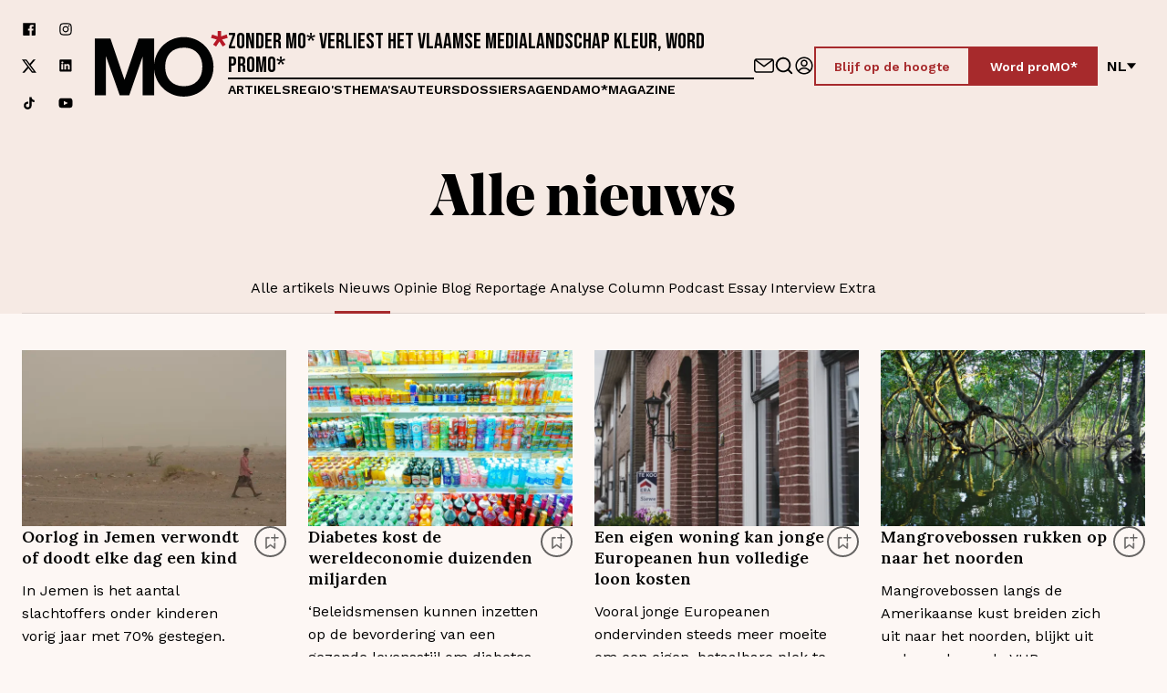

--- FILE ---
content_type: text/html; charset=utf-8
request_url: https://www.mo.be/nieuws
body_size: 86622
content:
<!DOCTYPE html><html lang="nl"><head><meta charSet="utf-8"/><title>Alle nieuws – MO*</title><link rel="dns-prefetch" href="https://www.cdn.cookie-script.com"/><link rel="dns-prefetch" href="https://a.storyblok.com"/><link rel="preconnect" href="https://www.google-analytics.com"/><meta name="viewport" content="width=device-width, initial-scale=1.0"/><meta property="og:site_name" content="MO* Magazine"/><meta property="og:url" content="https://www.mo.be/nieuws/"/><meta property="og:title" content="Alle nieuws – MO*"/><meta name="twitter:title" content="Alle nieuws – MO*"/><meta name="twitter:site" content="MO* Magazine"/><meta name="twitter:card" content="summary_large_image"/><link rel="apple-touch-icon" sizes="180x180" href="/apple-touch-icon.png"/><link rel="icon" type="image/png" sizes="32x32" href="/favicon-32x32.png"/><link rel="icon" type="image/png" sizes="16x16" href="/favicon-16x16.png"/><link rel="manifest" href="/site.webmanifest"/><link rel="mask-icon" href="/safari-pinned-tab.svg" color="#5bbad5"/><meta name="msapplication-TileColor" content="#ffffff"/><meta name="theme-color" content="#ffffff"/><link rel="canonical" hrefLang="nl" href="https://www.mo.be/nieuws/"/><link rel="alternate" hrefLang="fr" href="https://www.mo.be/fr/nouvelles/"/><link rel="alternate" hrefLang="en" href="https://www.mo.be/en/news/"/><meta name="next-head-count" content="22"/><link rel="preload" href="/_next/static/css/beed5884f6445c27.css" as="style"/><link rel="stylesheet" href="/_next/static/css/beed5884f6445c27.css" data-n-g=""/><link rel="preload" href="/_next/static/css/9a8def85134a802f.css" as="style"/><link rel="stylesheet" href="/_next/static/css/9a8def85134a802f.css" data-n-p=""/><link rel="preload" href="/_next/static/css/eeb306a273d66116.css" as="style"/><link rel="stylesheet" href="/_next/static/css/eeb306a273d66116.css"/><link rel="preload" href="/_next/static/css/2d494399f57639bd.css" as="style"/><link rel="stylesheet" href="/_next/static/css/2d494399f57639bd.css"/><link rel="preload" href="/_next/static/css/56396b2a3e685f6d.css" as="style"/><link rel="stylesheet" href="/_next/static/css/56396b2a3e685f6d.css"/><link rel="preload" href="/_next/static/css/11646b7e15d99726.css" as="style"/><link rel="stylesheet" href="/_next/static/css/11646b7e15d99726.css"/><link rel="preload" href="/_next/static/css/039d09b9d58b6129.css" as="style"/><link rel="stylesheet" href="/_next/static/css/039d09b9d58b6129.css"/><link rel="preload" href="/_next/static/css/a5803ecd887210d2.css" as="style"/><link rel="stylesheet" href="/_next/static/css/a5803ecd887210d2.css"/><noscript data-n-css=""></noscript><script defer="" nomodule="" src="/_next/static/chunks/polyfills-42372ed130431b0a.js"></script><script defer="" src="/_next/static/chunks/5950.5cd0d046abc88010.js"></script><script defer="" src="/_next/static/chunks/8583-547885252e6d30d4.js"></script><script defer="" src="/_next/static/chunks/2880.8c280be8e65264f4.js"></script><script defer="" src="/_next/static/chunks/1208.967eca26733cae52.js"></script><script defer="" src="/_next/static/chunks/1752.558f625f12db9c5f.js"></script><script defer="" src="/_next/static/chunks/787.238f7b7e6398407c.js"></script><script defer="" src="/_next/static/chunks/8369.f3d446d95e2a92d2.js"></script><script defer="" src="/_next/static/chunks/1209.95509f6a6eb96272.js"></script><script defer="" src="/_next/static/chunks/7787.2c920de01aea3d8a.js"></script><script src="/_next/static/chunks/webpack-19a08e8ab0f859b7.js" defer=""></script><script src="/_next/static/chunks/framework-ed3401d63eb30ae8.js" defer=""></script><script src="/_next/static/chunks/main-01dc1c2fb2e1ec40.js" defer=""></script><script src="/_next/static/chunks/pages/_app-fc4e77004a13549d.js" defer=""></script><script src="/_next/static/chunks/bf533a01-80331e5105432900.js" defer=""></script><script src="/_next/static/chunks/fec483df-6cf2cb1459593c7f.js" defer=""></script><script src="/_next/static/chunks/ee9ce975-3204351ad36f8459.js" defer=""></script><script src="/_next/static/chunks/1976-e2add417d4df2690.js" defer=""></script><script src="/_next/static/chunks/3961-cb4cf35a7538dd2c.js" defer=""></script><script src="/_next/static/chunks/1515-df4227e610ea0e61.js" defer=""></script><script src="/_next/static/chunks/1554-7e18d047c6c1def3.js" defer=""></script><script src="/_next/static/chunks/1457-c24c1ad3c77eccd7.js" defer=""></script><script src="/_next/static/chunks/1897-73e0fa012bfa4797.js" defer=""></script><script src="/_next/static/chunks/3397-5be9108ee72a8a60.js" defer=""></script><script src="/_next/static/chunks/pages/%5B%5B...slug%5D%5D-1b69f3310eefc932.js" defer=""></script><script src="/_next/static/FVwOglYDxgv_V7BeIIO4G/_buildManifest.js" defer=""></script><script src="/_next/static/FVwOglYDxgv_V7BeIIO4G/_ssgManifest.js" defer=""></script></head><body><div id="__next"><div class="Layout_BodyWrapper__Nyd5_ __variable_542d4e __variable_a0fdcc __variable_2f1a2a __variable_198889"><div class="NavBar_NavWrapper__d7zFl NavBar_Beige__kY8WC"><nav class="NavBar_Nav__eX5j_" id="navigation"><a class="SkipContent_SkipContent___zsWP" aria-label="Navigatie overslaan en naar de content" href="/nieuws#main">Navigatie overslaan en naar de content</a><div class="Container_Container__t5pbA Container_XLarge__9XfUp"><div class="NavBar_NavContainer__x0sLW"><div class="NavBar_SocialWrapper__J0Xoh"><a aria-label="Volg ons op facebook" target="_blank" href="https://www.facebook.com/mondiaalnieuws"><span class="Icon_Icon__F39ET"><span class="Icon_Inner__FbGBO"><svg xmlns="http://www.w3.org/2000/svg" fill="none" viewBox="0 0 150 150"><path fill="currentColor" d="M132.908 11H18.092A7.09 7.09 0 0 0 11 18.101V132.9A7.093 7.093 0 0 0 18.092 140h61.796V90.012H63.12v-19.35h16.768V56.152a23.48 23.48 0 0 1 25.03-25.802c5.011-.029 10.033.232 15.025.774v17.414h-10.256c-8.127 0-9.675 3.87-9.675 9.481V70.47h19.351l-2.516 19.35h-16.835V140h32.896a7.103 7.103 0 0 0 7.092-7.101V18.101A7.1 7.1 0 0 0 132.908 11"></path></svg></span></span></a><a aria-label="Volg ons op instagram" target="_blank" href="https://www.instagram.com/mondiaalnieuws/"><span class="Icon_Icon__F39ET"><span class="Icon_Inner__FbGBO"><svg xmlns="http://www.w3.org/2000/svg" fill="none" viewBox="0 0 150 150"><path fill="currentColor" d="M108.375 34.125a7.499 7.499 0 0 0-5.303 12.803 7.499 7.499 0 1 0 10.606-10.606 7.5 7.5 0 0 0-5.303-2.197m28.753 15.122a47.4 47.4 0 0 0-2.869-15.188 30.9 30.9 0 0 0-7.256-11.062 29.4 29.4 0 0 0-11.062-7.181 45.6 45.6 0 0 0-15.188-2.944c-6.618-.375-8.747-.375-25.743-.375-17.007 0-19.126 0-25.754.375a45.6 45.6 0 0 0-15.187 2.944 29.9 29.9 0 0 0-11.063 7.18 29.4 29.4 0 0 0-7.19 11.063 45.6 45.6 0 0 0-2.935 15.188c-.375 6.628-.375 8.756-.375 25.753s0 19.125.375 25.753a45.6 45.6 0 0 0 2.935 15.188 29.4 29.4 0 0 0 7.19 11.062 29.8 29.8 0 0 0 11.063 7.181 45.7 45.7 0 0 0 15.187 2.944c6.629.375 8.747.375 25.754.375 16.996 0 19.124 0 25.743-.375a45.7 45.7 0 0 0 15.188-2.944 29.4 29.4 0 0 0 11.062-7.181 30.4 30.4 0 0 0 7.256-11.062 47.5 47.5 0 0 0 2.869-15.188c0-6.628.375-8.756.375-25.753s0-19.125-.375-25.753m-11.25 50.756a35 35 0 0 1-2.119 11.625 19.2 19.2 0 0 1-4.687 7.181 20 20 0 0 1-7.191 4.688 35.1 35.1 0 0 1-11.625 2.128c-6.253.309-8.559.375-25.003.375-16.434 0-18.75 0-24.993-.375a35.8 35.8 0 0 1-12.132-1.875 20.4 20.4 0 0 1-6.872-4.688 18.75 18.75 0 0 1-4.622-7.19 34.6 34.6 0 0 1-2.503-11.869c0-6.253-.375-8.569-.375-25.003s0-18.75.375-25.003c.029-4.05.77-8.072 2.185-11.869a18.75 18.75 0 0 1 4.94-6.881 19.7 19.7 0 0 1 6.872-4.997 35.8 35.8 0 0 1 11.878-2.128c6.254 0 8.56-.375 25.004-.375 16.434 0 18.75 0 24.993.375 3.968.046 7.899.766 11.625 2.128a19.14 19.14 0 0 1 7.444 4.997 19.2 19.2 0 0 1 4.687 6.881 35.1 35.1 0 0 1 2.119 11.869c.319 6.253.375 8.569.375 25.003s-.056 18.75-.375 25.003M75.01 42.938a32.063 32.063 0 1 0 29.69 19.771 31.98 31.98 0 0 0-11.83-14.416 31.97 31.97 0 0 0-17.86-5.355m0 52.875A20.81 20.81 0 0 1 55.78 67.035 20.815 20.815 0 0 1 75.01 54.188a20.812 20.812 0 1 1 0 41.625"></path></svg></span></span></a><a aria-label="Volg ons op xCorp" target="_blank" href="https://twitter.com/mondiaalnieuws"><span class="Icon_Icon__F39ET"><span class="Icon_Inner__FbGBO"><svg xmlns="http://www.w3.org/2000/svg" fill="none" viewBox="0 0 20 21"><path fill="currentColor" d="M15.751 1.5h3.067l-6.7 7.658L20 19.578h-6.172l-4.833-6.32-5.531 6.32H.394l7.167-8.19L0 1.5h6.328l4.37 5.777zm-1.076 16.242h1.7L5.404 3.24H3.58l11.094 14.503Z"></path></svg></span></span></a><a aria-label="Volg ons op linkedin" target="_blank" href="https://www.linkedin.com/company/1566741/admin/feed/posts/"><span class="Icon_Icon__F39ET"><span class="Icon_Inner__FbGBO"><svg xmlns="http://www.w3.org/2000/svg" fill="none" viewBox="0 0 150 150"><path fill="currentColor" d="M127.337 11.16H21.663a9.047 9.047 0 0 0-9.17 8.92v106.922a9.043 9.043 0 0 0 9.17 8.92h105.674a9.034 9.034 0 0 0 9.17-8.92V20.081a9.046 9.046 0 0 0-9.17-8.92M50.109 115.586H31.395V59.443h18.714zm-9.357-64.003a9.731 9.731 0 1 1 0-19.463 9.795 9.795 0 1 1 0 19.463m76.853 64.003H98.891v-30.13c0-7.548-2.682-12.476-9.482-12.476a10.29 10.29 0 0 0-9.607 6.8 12.5 12.5 0 0 0-.623 4.553v31.191H60.464V59.381H79.18v7.922a18.72 18.72 0 0 1 16.905-9.357c12.476 0 21.521 8.047 21.521 25.327z"></path></svg></span></span></a><a aria-label="Volg ons op tiktok" target="_blank" href="https://www.tiktok.com/@mondiaalnieuws"><span class="Icon_Icon__F39ET"><span class="Icon_Inner__FbGBO"><svg xmlns="http://www.w3.org/2000/svg" fill="none" viewBox="0 0 30 30"><path fill="#000" d="M23.26 8.347a6 6 0 0 1-.5-.287 7 7 0 0 1-1.283-1.074c-.957-1.078-1.314-2.173-1.446-2.939h.005C19.926 3.411 19.972 3 19.98 3h-4.36v16.602c0 .223 0 .444-.01.661q0 .039-.004.081 0 .018-.002.037v.01a3.6 3.6 0 0 1-.565 1.676 3.68 3.68 0 0 1-3.101 1.686c-2.031 0-3.678-1.631-3.678-3.645s1.647-3.646 3.678-3.646c.384 0 .766.06 1.132.176l.005-4.371a8.2 8.2 0 0 0-3.311.255 8.1 8.1 0 0 0-2.929 1.543 8.5 8.5 0 0 0-1.866 2.267c-.184.312-.879 1.568-.963 3.606-.053 1.156.3 2.355.468 2.85v.01c.106.292.516 1.287 1.184 2.126a8.8 8.8 0 0 0 1.888 1.755v-.01l.01.01c2.111 1.413 4.451 1.32 4.451 1.32.405-.016 1.762 0 3.303-.72 1.709-.797 2.682-1.985 2.682-1.985a8.2 8.2 0 0 0 1.462-2.392c.394-1.021.526-2.246.526-2.736v-8.808c.053.032.757.49.757.49s1.015.641 2.598 1.058c1.136.297 2.666.36 2.666.36V9.003c-.536.058-1.625-.109-2.74-.656"></path></svg></span></span></a><a aria-label="Volg ons op youtube" target="_blank" href="https://www.youtube.com/mondiaalnieuws"><span class="Icon_Icon__F39ET"><span class="Icon_Inner__FbGBO"><svg xmlns="http://www.w3.org/2000/svg" fill="none" viewBox="0 0 30 30"><path fill="#000" d="M23.185 5H6.815A5.815 5.815 0 0 0 1 10.815v8.183a5.815 5.815 0 0 0 5.815 5.816h16.37A5.815 5.815 0 0 0 29 18.998v-8.183A5.815 5.815 0 0 0 23.185 5m-3.933 10.305-7.657 3.652a.307.307 0 0 1-.44-.278v-7.531c0-.23.243-.378.447-.275l7.657 3.88a.307.307 0 0 1-.007.552"></path></svg></span></span></a></div><a class="NavBar_LogoLinkLarge__3BmQR" aria-label="MO* Magazine" href="/"><span class="Icon_Icon__F39ET"><span class="Icon_Inner__FbGBO"><svg xmlns="http://www.w3.org/2000/svg" fill="none" viewBox="0 0 162 80"><path fill="#010202" d="M53.2 9.098 36.108 59.52 19.015 9.098H0V78.24h13.48l.004-47.718 16.83 47.718h11.588l16.295-47.192.003 47.192h14.017V9.098z"></path><path fill="#010202" d="M108.236 7.4c-20.283 0-36.19 16.238-36.19 36.268s15.907 36.267 36.19 36.267 36.191-16.237 36.191-36.267-15.908-36.267-36.191-36.267Zm0 59.919c-13.997 0-22.613-9.477-22.613-23.649 0-13.369 7.615-23.385 22.613-23.385s22.613 10.342 22.613 23.385c0 14.81-8.883 23.649-22.613 23.649"></path><path fill="#B61826" d="m161.804 8.39-1.32-4.108-6.87 2.256.167-6.538h-4.365l.167 6.518-6.814-2.236-1.318 4.107 6.895 2.019-4.369 6.144 3.627 2.397 4.023-6.217 4.022 6.217 3.629-2.397-4.371-6.144 6.897-2.019Z"></path></svg></span></span></a><div class="NavBar_ContentWrapperDesktop__6Thjl"><h2 class="NavBar_Headline__8dy_t">Zonder MO* verliest het Vlaamse medialandschap kleur, word proMO*</h2><hr/><nav><ul class="NavBar_LinkWrapper__P2YwL"><li><a href="/artikels">Artikels</a></li><li><a href="/regios">Regio&#x27;s</a></li><li><a href="/themas">Thema&#x27;s</a></li><li><a href="/auteurs">Auteurs</a></li><li><a href="/dossiers">Dossiers</a></li><li><a href="/agenda">Agenda</a></li><li><a href="/magazines">MO*magazine</a></li></ul></nav></div><div class="NavBar_ActionsWrapper__vfCUp"><div class="NavBar_Icons__E_7zW"><a aria-label="Neem contact op" class="NavBar_IconLink__3IcBk" href="/contact/contactformulier"><span class="Icon_Icon__F39ET Icon_XLarge__xDEl0"><span class="Icon_Inner__FbGBO Icon_XLarge__xDEl0"><svg xmlns="http://www.w3.org/2000/svg" fill="none" viewBox="0 0 154 150"><path fill="currentColor" d="M133.467 20H20.533C9.211 20 0 29.87 0 42v66c0 12.131 9.211 22 20.533 22h112.934c11.322 0 20.533-9.869 20.533-22V42c0-12.13-9.211-22-20.533-22m0 11c.353 0 .688.074 1.033.112-12.905 9.481-42.322 31.137-57.5 42.64-15.178-11.503-44.595-33.159-57.5-42.64.345-.038.68-.112 1.033-.112zm10.266 77c0 6.065-4.605 11-10.266 11H20.533c-5.66 0-10.266-4.935-10.266-11V42c0-1.354.26-2.636.68-3.835 11.579 8.502 48.174 35.411 63.069 46.81A4.9 4.9 0 0 0 77 86a4.9 4.9 0 0 0 2.984-1.025c14.895-11.399 51.49-38.308 63.07-46.81.419 1.199.679 2.481.679 3.835z"></path></svg></span></span></a><a aria-label="Go to search" class="NavBar_IconLink__3IcBk" href="/zoeken"><span class="Icon_Icon__F39ET Icon_XLarge__xDEl0"><span class="Icon_Inner__FbGBO Icon_XLarge__xDEl0"><svg xmlns="http://www.w3.org/2000/svg" fill="none" viewBox="0 0 24 24"><path fill="currentColor" d="M21.71 20.29 18 16.61A9 9 0 1 0 16.61 18l3.68 3.68a1 1 0 0 0 1.42 0 1 1 0 0 0 0-1.39M11 18a7 7 0 1 1 0-14 7 7 0 0 1 0 14"></path></svg></span></span></a><a data-testid="signin-button" aria-label="Aanmelden" class="ProfileButton_IconLink__5rrJ9" href="/aanmelden"><span class="Icon_Icon__F39ET Icon_XLarge__xDEl0"><span class="Icon_Inner__FbGBO Icon_XLarge__xDEl0"><svg xmlns="http://www.w3.org/2000/svg" fill="none" viewBox="0 0 150 150"><path fill="currentColor" d="M75 140c35.862 0 65-29.138 65-65s-29.138-65-65-65-65 29.138-65 65 29.138 65 65 65m-35.862-23.966C48.966 104.31 61.724 97.931 75 97.931s26.034 6.379 35.862 18.103c-9.483 8.449-22.069 13.621-35.862 13.621s-26.38-5.172-35.862-13.621M75 20.344c30.172 0 54.655 24.484 54.655 54.656 0 12.586-4.31 24.31-11.552 33.448C106.207 95 91.207 87.586 75 87.586S43.793 95 31.897 108.448C24.655 99.138 20.345 87.586 20.345 75c0-30.172 24.483-54.655 54.655-54.655"></path><path fill="currentColor" d="M75 83c14.368 0 26-11.855 26-26.5S89.368 30 75 30 49 41.855 49 56.5 60.632 83 75 83m0-42.54c8.724 0 15.737 7.149 15.737 16.04S83.724 72.54 75 72.54 59.263 65.39 59.263 56.5c0-8.717 7.013-16.04 15.737-16.04"></path></svg></span></span></a></div><div class="NavBar_Cta__Xs9Qa"><a class="Button_Button__BwDtq Button_ButtonRed__Q9O6G Button_Outlined__lPtP9" target="_self" rel="" href="/mo/blijf-op-de-hoogte"><span class="Button_ButtonText__NyyLh">Blijf op de hoogte</span></a><a class="Button_Button__BwDtq Button_ButtonRed__Q9O6G" target="_self" rel="" href="/registreren"><span class="Button_ButtonText__NyyLh">Word proMO*</span></a></div><div><div class="LanguageSwitch_LanguageSwitch__r5QgF"><button type="button" class="LanguageSwitch_Switch__ymjSa" aria-label="Verander van taal">nl<!-- --> <span class="Icon_Icon__F39ET Icon_Small__b4BLu"><span class="Icon_Inner__FbGBO Icon_Small__b4BLu"><svg xmlns="http://www.w3.org/2000/svg" fill="none" viewBox="0 0 150 150"><path fill="currentColor" d="m75 131 75-96H0z"></path></svg></span></span></button></div></div></div><div class="NavBar_HeaderMobile__6Xjnz"><div class="NavBar_MobileWrapper__2zOQk"><button type="button" class="HamburgerMenu_Hamburger__mvSNW " aria-label="Open menu" aria-controls="navigation" aria-expanded="false"><div></div><div></div><div></div></button><a class="NavBar_LogoLinkSmall__Rqglt" aria-label="MO* Magazine" href="/"><span class="Icon_Icon__F39ET"><span class="Icon_Inner__FbGBO"><svg xmlns="http://www.w3.org/2000/svg" fill="none" viewBox="0 0 162 80"><path fill="#010202" d="M53.2 9.098 36.108 59.52 19.015 9.098H0V78.24h13.48l.004-47.718 16.83 47.718h11.588l16.295-47.192.003 47.192h14.017V9.098z"></path><path fill="#010202" d="M108.236 7.4c-20.283 0-36.19 16.238-36.19 36.268s15.907 36.267 36.19 36.267 36.191-16.237 36.191-36.267-15.908-36.267-36.191-36.267Zm0 59.919c-13.997 0-22.613-9.477-22.613-23.649 0-13.369 7.615-23.385 22.613-23.385s22.613 10.342 22.613 23.385c0 14.81-8.883 23.649-22.613 23.649"></path><path fill="#B61826" d="m161.804 8.39-1.32-4.108-6.87 2.256.167-6.538h-4.365l.167 6.518-6.814-2.236-1.318 4.107 6.895 2.019-4.369 6.144 3.627 2.397 4.023-6.217 4.022 6.217 3.629-2.397-4.371-6.144 6.897-2.019Z"></path></svg></span></span></a><div class="NavBar_ActionsWrapper__vfCUp"><div class="NavBar_Icons__E_7zW"><a aria-label="Neem contact op" class="NavBar_IconLink__3IcBk" href="/contact/contactformulier"><span class="Icon_Icon__F39ET Icon_XLarge__xDEl0"><span class="Icon_Inner__FbGBO Icon_XLarge__xDEl0"><svg xmlns="http://www.w3.org/2000/svg" fill="none" viewBox="0 0 154 150"><path fill="currentColor" d="M133.467 20H20.533C9.211 20 0 29.87 0 42v66c0 12.131 9.211 22 20.533 22h112.934c11.322 0 20.533-9.869 20.533-22V42c0-12.13-9.211-22-20.533-22m0 11c.353 0 .688.074 1.033.112-12.905 9.481-42.322 31.137-57.5 42.64-15.178-11.503-44.595-33.159-57.5-42.64.345-.038.68-.112 1.033-.112zm10.266 77c0 6.065-4.605 11-10.266 11H20.533c-5.66 0-10.266-4.935-10.266-11V42c0-1.354.26-2.636.68-3.835 11.579 8.502 48.174 35.411 63.069 46.81A4.9 4.9 0 0 0 77 86a4.9 4.9 0 0 0 2.984-1.025c14.895-11.399 51.49-38.308 63.07-46.81.419 1.199.679 2.481.679 3.835z"></path></svg></span></span></a><a aria-label="Go to search" class="NavBar_IconLink__3IcBk" href="/zoeken"><span class="Icon_Icon__F39ET Icon_XLarge__xDEl0"><span class="Icon_Inner__FbGBO Icon_XLarge__xDEl0"><svg xmlns="http://www.w3.org/2000/svg" fill="none" viewBox="0 0 24 24"><path fill="currentColor" d="M21.71 20.29 18 16.61A9 9 0 1 0 16.61 18l3.68 3.68a1 1 0 0 0 1.42 0 1 1 0 0 0 0-1.39M11 18a7 7 0 1 1 0-14 7 7 0 0 1 0 14"></path></svg></span></span></a><a data-testid="signin-button" aria-label="Aanmelden" class="ProfileButton_IconLink__5rrJ9" href="/aanmelden"><span class="Icon_Icon__F39ET Icon_XLarge__xDEl0"><span class="Icon_Inner__FbGBO Icon_XLarge__xDEl0"><svg xmlns="http://www.w3.org/2000/svg" fill="none" viewBox="0 0 150 150"><path fill="currentColor" d="M75 140c35.862 0 65-29.138 65-65s-29.138-65-65-65-65 29.138-65 65 29.138 65 65 65m-35.862-23.966C48.966 104.31 61.724 97.931 75 97.931s26.034 6.379 35.862 18.103c-9.483 8.449-22.069 13.621-35.862 13.621s-26.38-5.172-35.862-13.621M75 20.344c30.172 0 54.655 24.484 54.655 54.656 0 12.586-4.31 24.31-11.552 33.448C106.207 95 91.207 87.586 75 87.586S43.793 95 31.897 108.448C24.655 99.138 20.345 87.586 20.345 75c0-30.172 24.483-54.655 54.655-54.655"></path><path fill="currentColor" d="M75 83c14.368 0 26-11.855 26-26.5S89.368 30 75 30 49 41.855 49 56.5 60.632 83 75 83m0-42.54c8.724 0 15.737 7.149 15.737 16.04S83.724 72.54 75 72.54 59.263 65.39 59.263 56.5c0-8.717 7.013-16.04 15.737-16.04"></path></svg></span></span></a></div><div class="NavBar_Cta__Xs9Qa"><a class="Button_Button__BwDtq Button_ButtonRed__Q9O6G Button_Outlined__lPtP9" target="_self" rel="" href="/mo/blijf-op-de-hoogte"><span class="Button_ButtonText__NyyLh">Blijf op de hoogte</span></a><a class="Button_Button__BwDtq Button_ButtonRed__Q9O6G" target="_self" rel="" href="/registreren"><span class="Button_ButtonText__NyyLh">Word proMO*</span></a></div><div><div class="LanguageSwitch_LanguageSwitch__r5QgF"><button type="button" class="LanguageSwitch_Switch__ymjSa" aria-label="Verander van taal">nl<!-- --> <span class="Icon_Icon__F39ET Icon_Small__b4BLu"><span class="Icon_Inner__FbGBO Icon_Small__b4BLu"><svg xmlns="http://www.w3.org/2000/svg" fill="none" viewBox="0 0 150 150"><path fill="currentColor" d="m75 131 75-96H0z"></path></svg></span></span></button></div></div></div></div><hr/></div></div></div></nav><div class="NavBar_MobileOverlay__Nvmd_"></div><div class="NavBar_LinkWrapperMobile__uG1R4 NavBar_Beige__kY8WC"><div class="NavBar_LinkWrapperMobileInner__d4VDU"><nav><ul><li><a tabindex="-1" class="NavBar_MobileLink__deUQD" href="/artikels">Artikels</a></li><li><a tabindex="-1" class="NavBar_MobileLink__deUQD" href="/regios">Regio&#x27;s</a></li><li><a tabindex="-1" class="NavBar_MobileLink__deUQD" href="/themas">Thema&#x27;s</a></li><li><a tabindex="-1" class="NavBar_MobileLink__deUQD" href="/auteurs">Auteurs</a></li><li><a tabindex="-1" class="NavBar_MobileLink__deUQD" href="/dossiers">Dossiers</a></li><li><a tabindex="-1" class="NavBar_MobileLink__deUQD" href="/agenda">Agenda</a></li><li><a tabindex="-1" class="NavBar_MobileLink__deUQD" href="/magazines">MO*magazine</a></li><li class="NavBar_MobileCta__j0MNl"><a class="Button_Button__BwDtq Button_ButtonRed__Q9O6G Button_Outlined__lPtP9" target="_self" rel="" href="/mo/blijf-op-de-hoogte"><span class="Button_ButtonText__NyyLh">Blijf op de hoogte</span></a><a class="Button_Button__BwDtq Button_ButtonRed__Q9O6G" target="_self" rel="" href="/registreren"><span class="Button_ButtonText__NyyLh">Word proMO*</span></a></li></ul></nav><div class="NavBar_SocialsMobile__kjpy3"><div class="NavBar_SocialWrapper__J0Xoh"><a aria-label="Volg ons op facebook" target="_blank" href="https://www.facebook.com/mondiaalnieuws"><span class="Icon_Icon__F39ET"><span class="Icon_Inner__FbGBO"><svg xmlns="http://www.w3.org/2000/svg" fill="none" viewBox="0 0 150 150"><path fill="currentColor" d="M132.908 11H18.092A7.09 7.09 0 0 0 11 18.101V132.9A7.093 7.093 0 0 0 18.092 140h61.796V90.012H63.12v-19.35h16.768V56.152a23.48 23.48 0 0 1 25.03-25.802c5.011-.029 10.033.232 15.025.774v17.414h-10.256c-8.127 0-9.675 3.87-9.675 9.481V70.47h19.351l-2.516 19.35h-16.835V140h32.896a7.103 7.103 0 0 0 7.092-7.101V18.101A7.1 7.1 0 0 0 132.908 11"></path></svg></span></span></a><a aria-label="Volg ons op instagram" target="_blank" href="https://www.instagram.com/mondiaalnieuws/"><span class="Icon_Icon__F39ET"><span class="Icon_Inner__FbGBO"><svg xmlns="http://www.w3.org/2000/svg" fill="none" viewBox="0 0 150 150"><path fill="currentColor" d="M108.375 34.125a7.499 7.499 0 0 0-5.303 12.803 7.499 7.499 0 1 0 10.606-10.606 7.5 7.5 0 0 0-5.303-2.197m28.753 15.122a47.4 47.4 0 0 0-2.869-15.188 30.9 30.9 0 0 0-7.256-11.062 29.4 29.4 0 0 0-11.062-7.181 45.6 45.6 0 0 0-15.188-2.944c-6.618-.375-8.747-.375-25.743-.375-17.007 0-19.126 0-25.754.375a45.6 45.6 0 0 0-15.187 2.944 29.9 29.9 0 0 0-11.063 7.18 29.4 29.4 0 0 0-7.19 11.063 45.6 45.6 0 0 0-2.935 15.188c-.375 6.628-.375 8.756-.375 25.753s0 19.125.375 25.753a45.6 45.6 0 0 0 2.935 15.188 29.4 29.4 0 0 0 7.19 11.062 29.8 29.8 0 0 0 11.063 7.181 45.7 45.7 0 0 0 15.187 2.944c6.629.375 8.747.375 25.754.375 16.996 0 19.124 0 25.743-.375a45.7 45.7 0 0 0 15.188-2.944 29.4 29.4 0 0 0 11.062-7.181 30.4 30.4 0 0 0 7.256-11.062 47.5 47.5 0 0 0 2.869-15.188c0-6.628.375-8.756.375-25.753s0-19.125-.375-25.753m-11.25 50.756a35 35 0 0 1-2.119 11.625 19.2 19.2 0 0 1-4.687 7.181 20 20 0 0 1-7.191 4.688 35.1 35.1 0 0 1-11.625 2.128c-6.253.309-8.559.375-25.003.375-16.434 0-18.75 0-24.993-.375a35.8 35.8 0 0 1-12.132-1.875 20.4 20.4 0 0 1-6.872-4.688 18.75 18.75 0 0 1-4.622-7.19 34.6 34.6 0 0 1-2.503-11.869c0-6.253-.375-8.569-.375-25.003s0-18.75.375-25.003c.029-4.05.77-8.072 2.185-11.869a18.75 18.75 0 0 1 4.94-6.881 19.7 19.7 0 0 1 6.872-4.997 35.8 35.8 0 0 1 11.878-2.128c6.254 0 8.56-.375 25.004-.375 16.434 0 18.75 0 24.993.375 3.968.046 7.899.766 11.625 2.128a19.14 19.14 0 0 1 7.444 4.997 19.2 19.2 0 0 1 4.687 6.881 35.1 35.1 0 0 1 2.119 11.869c.319 6.253.375 8.569.375 25.003s-.056 18.75-.375 25.003M75.01 42.938a32.063 32.063 0 1 0 29.69 19.771 31.98 31.98 0 0 0-11.83-14.416 31.97 31.97 0 0 0-17.86-5.355m0 52.875A20.81 20.81 0 0 1 55.78 67.035 20.815 20.815 0 0 1 75.01 54.188a20.812 20.812 0 1 1 0 41.625"></path></svg></span></span></a><a aria-label="Volg ons op xCorp" target="_blank" href="https://twitter.com/mondiaalnieuws"><span class="Icon_Icon__F39ET"><span class="Icon_Inner__FbGBO"><svg xmlns="http://www.w3.org/2000/svg" fill="none" viewBox="0 0 20 21"><path fill="currentColor" d="M15.751 1.5h3.067l-6.7 7.658L20 19.578h-6.172l-4.833-6.32-5.531 6.32H.394l7.167-8.19L0 1.5h6.328l4.37 5.777zm-1.076 16.242h1.7L5.404 3.24H3.58l11.094 14.503Z"></path></svg></span></span></a><a aria-label="Volg ons op linkedin" target="_blank" href="https://www.linkedin.com/company/1566741/admin/feed/posts/"><span class="Icon_Icon__F39ET"><span class="Icon_Inner__FbGBO"><svg xmlns="http://www.w3.org/2000/svg" fill="none" viewBox="0 0 150 150"><path fill="currentColor" d="M127.337 11.16H21.663a9.047 9.047 0 0 0-9.17 8.92v106.922a9.043 9.043 0 0 0 9.17 8.92h105.674a9.034 9.034 0 0 0 9.17-8.92V20.081a9.046 9.046 0 0 0-9.17-8.92M50.109 115.586H31.395V59.443h18.714zm-9.357-64.003a9.731 9.731 0 1 1 0-19.463 9.795 9.795 0 1 1 0 19.463m76.853 64.003H98.891v-30.13c0-7.548-2.682-12.476-9.482-12.476a10.29 10.29 0 0 0-9.607 6.8 12.5 12.5 0 0 0-.623 4.553v31.191H60.464V59.381H79.18v7.922a18.72 18.72 0 0 1 16.905-9.357c12.476 0 21.521 8.047 21.521 25.327z"></path></svg></span></span></a><a aria-label="Volg ons op tiktok" target="_blank" href="https://www.tiktok.com/@mondiaalnieuws"><span class="Icon_Icon__F39ET"><span class="Icon_Inner__FbGBO"><svg xmlns="http://www.w3.org/2000/svg" fill="none" viewBox="0 0 30 30"><path fill="#000" d="M23.26 8.347a6 6 0 0 1-.5-.287 7 7 0 0 1-1.283-1.074c-.957-1.078-1.314-2.173-1.446-2.939h.005C19.926 3.411 19.972 3 19.98 3h-4.36v16.602c0 .223 0 .444-.01.661q0 .039-.004.081 0 .018-.002.037v.01a3.6 3.6 0 0 1-.565 1.676 3.68 3.68 0 0 1-3.101 1.686c-2.031 0-3.678-1.631-3.678-3.645s1.647-3.646 3.678-3.646c.384 0 .766.06 1.132.176l.005-4.371a8.2 8.2 0 0 0-3.311.255 8.1 8.1 0 0 0-2.929 1.543 8.5 8.5 0 0 0-1.866 2.267c-.184.312-.879 1.568-.963 3.606-.053 1.156.3 2.355.468 2.85v.01c.106.292.516 1.287 1.184 2.126a8.8 8.8 0 0 0 1.888 1.755v-.01l.01.01c2.111 1.413 4.451 1.32 4.451 1.32.405-.016 1.762 0 3.303-.72 1.709-.797 2.682-1.985 2.682-1.985a8.2 8.2 0 0 0 1.462-2.392c.394-1.021.526-2.246.526-2.736v-8.808c.053.032.757.49.757.49s1.015.641 2.598 1.058c1.136.297 2.666.36 2.666.36V9.003c-.536.058-1.625-.109-2.74-.656"></path></svg></span></span></a><a aria-label="Volg ons op youtube" target="_blank" href="https://www.youtube.com/mondiaalnieuws"><span class="Icon_Icon__F39ET"><span class="Icon_Inner__FbGBO"><svg xmlns="http://www.w3.org/2000/svg" fill="none" viewBox="0 0 30 30"><path fill="#000" d="M23.185 5H6.815A5.815 5.815 0 0 0 1 10.815v8.183a5.815 5.815 0 0 0 5.815 5.816h16.37A5.815 5.815 0 0 0 29 18.998v-8.183A5.815 5.815 0 0 0 23.185 5m-3.933 10.305-7.657 3.652a.307.307 0 0 1-.44-.278v-7.531c0-.23.243-.378.447-.275l7.657 3.88a.307.307 0 0 1-.007.552"></path></svg></span></span></a></div></div></div></div></div><main class="Layout_Main__v_777" id="main"><div><div class="Hero_Wrapper__RANWp Hero_Beige__O2AHl"><div class="Container_Container__t5pbA Container_Small__zfhrG"><section class="Section_Section__HSDj1 Section_NoPaddingTop__0PvlF Section_NoPaddingBottom__UCsuN"><div class="PageHero_Wrapper__kn37M"><h1>Alle nieuws</h1></div></section></div></div><section class="Section_Section__HSDj1 Section_NoPaddingTop__0PvlF"><div class="Tabs_TabsWrapper__Jchyx Tabs_Beige__J7jen"><div class="Container_Container__t5pbA Container_Large__KNlHt"><div class="Tabs_Wrapper__Y1o5K"><nav><ul class="Tabs_TabList___E05g Tabs_IsCentered__ueadZ"><li><div class="Tab_TabWrapper__BRx9E"><a class="Tab_Tab__XCAO2" href="/artikels">Alle artikels</a></div></li><li><div class="Tab_TabWrapper__BRx9E Tab_IsActive__kNPQG"><a class="Tab_Tab__XCAO2" href="/nieuws">Nieuws</a></div></li><li><div class="Tab_TabWrapper__BRx9E"><a class="Tab_Tab__XCAO2" href="/opinie">Opinie</a></div></li><li><div class="Tab_TabWrapper__BRx9E"><a class="Tab_Tab__XCAO2" href="/blog">Blog</a></div></li><li><div class="Tab_TabWrapper__BRx9E"><a class="Tab_Tab__XCAO2" href="/reportage">Reportage</a></div></li><li><div class="Tab_TabWrapper__BRx9E"><a class="Tab_Tab__XCAO2" href="/analyse">Analyse</a></div></li><li><div class="Tab_TabWrapper__BRx9E"><a class="Tab_Tab__XCAO2" href="/column">Column</a></div></li><li><div class="Tab_TabWrapper__BRx9E"><a class="Tab_Tab__XCAO2" href="/podcast">Podcast</a></div></li><li><div class="Tab_TabWrapper__BRx9E"><a class="Tab_Tab__XCAO2" href="/essay">Essay</a></div></li><li><div class="Tab_TabWrapper__BRx9E"><a class="Tab_Tab__XCAO2" href="/interview">Interview</a></div></li><li><div class="Tab_TabWrapper__BRx9E"><a class="Tab_Tab__XCAO2" href="/extra">Extra</a></div></li></ul></nav></div></div></div><div><div class="Container_Container__t5pbA Container_Large__KNlHt"><div class="Results_Grid__6LdNU"><div><div class="ArticlePreview_Card__7063a ArticlePreview_Vertical__URIZw" data-testid="article-preview"><a class="ArticlePreview_ImageContainer__dxnWi" href="/nieuws/oorlog-in-jemen-verwondt-of-doodt-elke-dag-een-kind"><div class="Image_Wrapper__wffXx"><img alt="yemen" loading="lazy" width="600" height="400" decoding="async" data-nimg="1" class="Image_Image__Z96T_" style="color:transparent" src="https://a.storyblok.com/f/228295/2048x1386/0872cdbfc2/yemen.jpg/m/600x400/smart"/></div></a><div class="ArticlePreview_Content__VrbbW"><div class="Spacer_Spacer__z1SyT Spacer_XXSmall__NEMOB"><div class="ArticlePreview_Heading__0Risv"><a href="/nieuws/oorlog-in-jemen-verwondt-of-doodt-elke-dag-een-kind"><div class="Spacer_Spacer__z1SyT Spacer_XSmall__0rcUX"><h3 class="ArticlePreview_Title__bPkU6">Oorlog in Jemen verwondt of doodt elke dag een kind</h3><p>In Jemen is het aantal slachtoffers onder kinderen vorig jaar met 70% gestegen.</p></div></a><div class="ArticlePreview_Bookmark__84A7J"><div data-state="closed"><button aria-label="Oorlog in Jemen verwondt of doodt elke dag een kind" class="Bookmark_Bookmark__sC7Qb Bookmark_Rounded__rByFV Bookmark_IsDisabled__UJB3q" type="button" data-id="154e8298-6ee8-4ed9-86f7-be0e0ba88c2e" data-testid="bookmark-button"><span class="Button_ButtonIcon__tZ_y9 Bookmark_SpinnerWrapper__H_zNM undefined"><span class="Icon_Icon__F39ET Icon_Large__jRMro"><span class="Icon_Inner__FbGBO Icon_Large__jRMro Icon_IsBlack__Q8Upz"><svg xmlns="http://www.w3.org/2000/svg" fill="none" viewBox="0 0 150 150"><path fill="currentColor" stroke="currentColor" stroke-width="5" d="M39.876 43.947H59a4 4 0 1 0 0-8H39.643c-2.998 0-5.873 1.19-7.992 3.31m8.225 4.69L29.32 38.233l1.465.159.866.865m8.225 4.69L36.5 40.57v86.259l3.988-2.954 28.909-21.414a4 4 0 0 1 4.761 0l29.069 21.532 3.988 2.954V89.975a4 4 0 0 1 8 0v44.914a4.001 4.001 0 0 1-6.381 3.214l-35.568-26.347-1.488-1.102-1.489 1.102-35.568 26.347a4 4 0 0 1-6.381-3.214v-87.64c0-2.997 1.19-5.872 3.31-7.992m8.226 4.69-8.225-4.69"></path><path fill="currentColor" fill-rule="evenodd" d="M111.657 5.614a6 6 0 0 1 6 6V33.73h24.127a6 6 0 0 1 0 12h-24.127v22.12a6 6 0 1 1-12 0V45.73H81.532a6 6 0 0 1 0-12h24.125V11.614a6 6 0 0 1 6-6" clip-rule="evenodd"></path></svg></span></span><div></div></span></button></div></div></div><div class="ArticlePreview_MetaData__L4MSB"><p class="ArticlePreview_ArticleType__jfjE5">Nieuws</p><span>•</span><time class="ArticlePreview_DateCreated__Du1ZU">13 jan. 26</time></div></div></div></div></div><div><div class="ArticlePreview_Card__7063a ArticlePreview_Vertical__URIZw" data-testid="article-preview"><a class="ArticlePreview_ImageContainer__dxnWi" href="/nieuws/diabetes-kost-de-wereldeconomie-duizenden-miljarden"><div class="Image_Wrapper__wffXx"><img alt="Diabetes kost de wereldeconomie duizenden miljarden" loading="lazy" width="600" height="400" decoding="async" data-nimg="1" class="Image_Image__Z96T_" style="color:transparent" src="https://a.storyblok.com/f/228295/1920x1440/2e10b63260/galuh-hari-setiawan-m1lhfspkr-u-unsplash.jpg/m/600x400/smart"/></div></a><div class="ArticlePreview_Content__VrbbW"><div class="Spacer_Spacer__z1SyT Spacer_XXSmall__NEMOB"><div class="ArticlePreview_Heading__0Risv"><a href="/nieuws/diabetes-kost-de-wereldeconomie-duizenden-miljarden"><div class="Spacer_Spacer__z1SyT Spacer_XSmall__0rcUX"><h3 class="ArticlePreview_Title__bPkU6">Diabetes kost de wereldeconomie duizenden miljarden</h3><p>‘Beleidsmensen kunnen inzetten op de bevordering van een gezonde levensstijl om diabetes te voorkomen.’</p></div></a><div class="ArticlePreview_Bookmark__84A7J"><div data-state="closed"><button aria-label="Diabetes kost de wereldeconomie duizenden miljarden" class="Bookmark_Bookmark__sC7Qb Bookmark_Rounded__rByFV Bookmark_IsDisabled__UJB3q" type="button" data-id="ef5ad143-6a2e-4b74-ad0e-879bd6172d18" data-testid="bookmark-button"><span class="Button_ButtonIcon__tZ_y9 Bookmark_SpinnerWrapper__H_zNM undefined"><span class="Icon_Icon__F39ET Icon_Large__jRMro"><span class="Icon_Inner__FbGBO Icon_Large__jRMro Icon_IsBlack__Q8Upz"><svg xmlns="http://www.w3.org/2000/svg" fill="none" viewBox="0 0 150 150"><path fill="currentColor" stroke="currentColor" stroke-width="5" d="M39.876 43.947H59a4 4 0 1 0 0-8H39.643c-2.998 0-5.873 1.19-7.992 3.31m8.225 4.69L29.32 38.233l1.465.159.866.865m8.225 4.69L36.5 40.57v86.259l3.988-2.954 28.909-21.414a4 4 0 0 1 4.761 0l29.069 21.532 3.988 2.954V89.975a4 4 0 0 1 8 0v44.914a4.001 4.001 0 0 1-6.381 3.214l-35.568-26.347-1.488-1.102-1.489 1.102-35.568 26.347a4 4 0 0 1-6.381-3.214v-87.64c0-2.997 1.19-5.872 3.31-7.992m8.226 4.69-8.225-4.69"></path><path fill="currentColor" fill-rule="evenodd" d="M111.657 5.614a6 6 0 0 1 6 6V33.73h24.127a6 6 0 0 1 0 12h-24.127v22.12a6 6 0 1 1-12 0V45.73H81.532a6 6 0 0 1 0-12h24.125V11.614a6 6 0 0 1 6-6" clip-rule="evenodd"></path></svg></span></span><div></div></span></button></div></div></div><div class="ArticlePreview_MetaData__L4MSB"><p class="ArticlePreview_ArticleType__jfjE5">Nieuws</p><span>•</span><time class="ArticlePreview_DateCreated__Du1ZU">12 jan. 26</time></div></div></div></div></div><div><div class="ArticlePreview_Card__7063a ArticlePreview_Vertical__URIZw" data-testid="article-preview"><a class="ArticlePreview_ImageContainer__dxnWi" href="/nieuws/een-eigen-woning-kan-jonge-europeanen-hun-volledige-loon-kosten"><div class="Image_Wrapper__wffXx"><img alt="Een eigen woning kan jonge Europeanen hun volledige loon kosten" loading="lazy" width="600" height="400" decoding="async" data-nimg="1" class="Image_Image__Z96T_" style="color:transparent" src="https://a.storyblok.com/f/228295/1920x1440/3926bd76a9/haberdoedas-rf-f8bjmiik-unsplash.jpg/m/600x400/smart"/></div></a><div class="ArticlePreview_Content__VrbbW"><div class="Spacer_Spacer__z1SyT Spacer_XXSmall__NEMOB"><div class="ArticlePreview_Heading__0Risv"><a href="/nieuws/een-eigen-woning-kan-jonge-europeanen-hun-volledige-loon-kosten"><div class="Spacer_Spacer__z1SyT Spacer_XSmall__0rcUX"><h3 class="ArticlePreview_Title__bPkU6">Een eigen woning kan jonge Europeanen hun volledige loon kosten</h3><p>Vooral jonge Europeanen ondervinden steeds meer moeite om een eigen, betaalbare plek te vinden.</p></div></a><div class="ArticlePreview_Bookmark__84A7J"><div data-state="closed"><button aria-label="Een eigen woning kan jonge Europeanen hun volledige loon kosten" class="Bookmark_Bookmark__sC7Qb Bookmark_Rounded__rByFV Bookmark_IsDisabled__UJB3q" type="button" data-id="6c8a0126-f802-4bd8-9ac6-deed22ed3f46" data-testid="bookmark-button"><span class="Button_ButtonIcon__tZ_y9 Bookmark_SpinnerWrapper__H_zNM undefined"><span class="Icon_Icon__F39ET Icon_Large__jRMro"><span class="Icon_Inner__FbGBO Icon_Large__jRMro Icon_IsBlack__Q8Upz"><svg xmlns="http://www.w3.org/2000/svg" fill="none" viewBox="0 0 150 150"><path fill="currentColor" stroke="currentColor" stroke-width="5" d="M39.876 43.947H59a4 4 0 1 0 0-8H39.643c-2.998 0-5.873 1.19-7.992 3.31m8.225 4.69L29.32 38.233l1.465.159.866.865m8.225 4.69L36.5 40.57v86.259l3.988-2.954 28.909-21.414a4 4 0 0 1 4.761 0l29.069 21.532 3.988 2.954V89.975a4 4 0 0 1 8 0v44.914a4.001 4.001 0 0 1-6.381 3.214l-35.568-26.347-1.488-1.102-1.489 1.102-35.568 26.347a4 4 0 0 1-6.381-3.214v-87.64c0-2.997 1.19-5.872 3.31-7.992m8.226 4.69-8.225-4.69"></path><path fill="currentColor" fill-rule="evenodd" d="M111.657 5.614a6 6 0 0 1 6 6V33.73h24.127a6 6 0 0 1 0 12h-24.127v22.12a6 6 0 1 1-12 0V45.73H81.532a6 6 0 0 1 0-12h24.125V11.614a6 6 0 0 1 6-6" clip-rule="evenodd"></path></svg></span></span><div></div></span></button></div></div></div><div class="ArticlePreview_MetaData__L4MSB"><p class="ArticlePreview_ArticleType__jfjE5">Nieuws</p><span>•</span><time class="ArticlePreview_DateCreated__Du1ZU">9 jan. 26</time></div></div></div></div></div><div><div class="ArticlePreview_Card__7063a ArticlePreview_Vertical__URIZw" data-testid="article-preview"><a class="ArticlePreview_ImageContainer__dxnWi" href="/nieuws/mangrovebossen-rukken-op-naar-het-noorden"><div class="Image_Wrapper__wffXx"><img alt="Mangrovebossen rukken op naar het noorden" loading="lazy" width="600" height="400" decoding="async" data-nimg="1" class="Image_Image__Z96T_" style="color:transparent" src="https://a.storyblok.com/f/228295/1920x1280/e771f609e8/mangroves.jpg/m/600x400/smart"/></div></a><div class="ArticlePreview_Content__VrbbW"><div class="Spacer_Spacer__z1SyT Spacer_XXSmall__NEMOB"><div class="ArticlePreview_Heading__0Risv"><a href="/nieuws/mangrovebossen-rukken-op-naar-het-noorden"><div class="Spacer_Spacer__z1SyT Spacer_XSmall__0rcUX"><h3 class="ArticlePreview_Title__bPkU6">Mangrovebossen rukken op naar het noorden</h3><p>Mangrovebossen langs de Amerikaanse kust breiden zich uit naar het noorden, blijkt uit onderzoek van de VUB.</p></div></a><div class="ArticlePreview_Bookmark__84A7J"><div data-state="closed"><button aria-label="Mangrovebossen rukken op naar het noorden" class="Bookmark_Bookmark__sC7Qb Bookmark_Rounded__rByFV Bookmark_IsDisabled__UJB3q" type="button" data-id="98c68074-5079-467c-9771-a9f82a24457b" data-testid="bookmark-button"><span class="Button_ButtonIcon__tZ_y9 Bookmark_SpinnerWrapper__H_zNM undefined"><span class="Icon_Icon__F39ET Icon_Large__jRMro"><span class="Icon_Inner__FbGBO Icon_Large__jRMro Icon_IsBlack__Q8Upz"><svg xmlns="http://www.w3.org/2000/svg" fill="none" viewBox="0 0 150 150"><path fill="currentColor" stroke="currentColor" stroke-width="5" d="M39.876 43.947H59a4 4 0 1 0 0-8H39.643c-2.998 0-5.873 1.19-7.992 3.31m8.225 4.69L29.32 38.233l1.465.159.866.865m8.225 4.69L36.5 40.57v86.259l3.988-2.954 28.909-21.414a4 4 0 0 1 4.761 0l29.069 21.532 3.988 2.954V89.975a4 4 0 0 1 8 0v44.914a4.001 4.001 0 0 1-6.381 3.214l-35.568-26.347-1.488-1.102-1.489 1.102-35.568 26.347a4 4 0 0 1-6.381-3.214v-87.64c0-2.997 1.19-5.872 3.31-7.992m8.226 4.69-8.225-4.69"></path><path fill="currentColor" fill-rule="evenodd" d="M111.657 5.614a6 6 0 0 1 6 6V33.73h24.127a6 6 0 0 1 0 12h-24.127v22.12a6 6 0 1 1-12 0V45.73H81.532a6 6 0 0 1 0-12h24.125V11.614a6 6 0 0 1 6-6" clip-rule="evenodd"></path></svg></span></span><div></div></span></button></div></div></div><div class="ArticlePreview_MetaData__L4MSB"><p class="ArticlePreview_ArticleType__jfjE5">Nieuws</p><span>•</span><time class="ArticlePreview_DateCreated__Du1ZU">9 jan. 26</time></div></div></div></div></div><div><div class="ArticlePreview_Card__7063a ArticlePreview_Vertical__URIZw" data-testid="article-preview"><a class="ArticlePreview_ImageContainer__dxnWi" href="/nieuws/seksueel-geweld-tegen-congolese-kinderen-is-diepgeworteld-en-neemt-nog-toe"><div class="Image_Wrapper__wffXx"><img alt="UNI916633" loading="lazy" width="600" height="400" decoding="async" data-nimg="1" class="Image_Image__Z96T_" style="color:transparent" src="https://a.storyblok.com/f/228295/1536x1024/25591fdc87/uni916633.jpg/m/600x400/smart"/></div></a><div class="ArticlePreview_Content__VrbbW"><div class="Spacer_Spacer__z1SyT Spacer_XXSmall__NEMOB"><div class="ArticlePreview_Heading__0Risv"><a href="/nieuws/seksueel-geweld-tegen-congolese-kinderen-is-diepgeworteld-en-neemt-nog-toe"><div class="Spacer_Spacer__z1SyT Spacer_XSmall__0rcUX"><h3 class="ArticlePreview_Title__bPkU6">Seksueel geweld tegen Congolese kinderen is ‘diepgeworteld’ en neemt nog toe</h3><p>Seksueel geweld tegen kinderen in de DR Congo is ‘endemisch, systemisch en neemt toe’.</p></div></a><div class="ArticlePreview_Bookmark__84A7J"><div data-state="closed"><button aria-label="Seksueel geweld tegen Congolese kinderen is ‘diepgeworteld’ en neemt nog toe" class="Bookmark_Bookmark__sC7Qb Bookmark_Rounded__rByFV Bookmark_IsDisabled__UJB3q" type="button" data-id="2b4828c1-26f4-440c-a31b-a050c0cb4028" data-testid="bookmark-button"><span class="Button_ButtonIcon__tZ_y9 Bookmark_SpinnerWrapper__H_zNM undefined"><span class="Icon_Icon__F39ET Icon_Large__jRMro"><span class="Icon_Inner__FbGBO Icon_Large__jRMro Icon_IsBlack__Q8Upz"><svg xmlns="http://www.w3.org/2000/svg" fill="none" viewBox="0 0 150 150"><path fill="currentColor" stroke="currentColor" stroke-width="5" d="M39.876 43.947H59a4 4 0 1 0 0-8H39.643c-2.998 0-5.873 1.19-7.992 3.31m8.225 4.69L29.32 38.233l1.465.159.866.865m8.225 4.69L36.5 40.57v86.259l3.988-2.954 28.909-21.414a4 4 0 0 1 4.761 0l29.069 21.532 3.988 2.954V89.975a4 4 0 0 1 8 0v44.914a4.001 4.001 0 0 1-6.381 3.214l-35.568-26.347-1.488-1.102-1.489 1.102-35.568 26.347a4 4 0 0 1-6.381-3.214v-87.64c0-2.997 1.19-5.872 3.31-7.992m8.226 4.69-8.225-4.69"></path><path fill="currentColor" fill-rule="evenodd" d="M111.657 5.614a6 6 0 0 1 6 6V33.73h24.127a6 6 0 0 1 0 12h-24.127v22.12a6 6 0 1 1-12 0V45.73H81.532a6 6 0 0 1 0-12h24.125V11.614a6 6 0 0 1 6-6" clip-rule="evenodd"></path></svg></span></span><div></div></span></button></div></div></div><div class="ArticlePreview_MetaData__L4MSB"><p class="ArticlePreview_ArticleType__jfjE5">Nieuws</p><span>•</span><time class="ArticlePreview_DateCreated__Du1ZU">6 jan. 26</time></div></div></div></div></div><div><div class="ArticlePreview_Card__7063a ArticlePreview_Vertical__URIZw" data-testid="article-preview"><a class="ArticlePreview_ImageContainer__dxnWi" href="/nieuws/de-klimaatfactuur-van-2025-tien-grootste-rampen-klokken-af-op-125-miljard-dollar"><div class="Image_Wrapper__wffXx"><img alt="2008_Hanoi_flood,_01" loading="lazy" width="600" height="400" decoding="async" data-nimg="1" class="Image_Image__Z96T_" style="color:transparent" src="https://a.storyblok.com/f/228295/905x545/d314bbc6b9/2008_hanoi_flood-_01.jpg/m/600x400/smart"/></div></a><div class="ArticlePreview_Content__VrbbW"><div class="Spacer_Spacer__z1SyT Spacer_XXSmall__NEMOB"><div class="ArticlePreview_Heading__0Risv"><a href="/nieuws/de-klimaatfactuur-van-2025-tien-grootste-rampen-klokken-af-op-125-miljard-dollar"><div class="Spacer_Spacer__z1SyT Spacer_XSmall__0rcUX"><h3 class="ArticlePreview_Title__bPkU6">De klimaatfactuur van 2025: tien grootste rampen klokken af op 125 miljard dollar</h3><p>De tien grootste klimaatrampen hebben samen bijna 125 miljard dollar aan schade veroorzaakt vorig jaar.</p></div></a><div class="ArticlePreview_Bookmark__84A7J"><div data-state="closed"><button aria-label="De klimaatfactuur van 2025: tien grootste rampen klokken af op 125 miljard dollar" class="Bookmark_Bookmark__sC7Qb Bookmark_Rounded__rByFV Bookmark_IsDisabled__UJB3q" type="button" data-id="7e50900f-6cae-49a8-a273-11ee6d0f6cff" data-testid="bookmark-button"><span class="Button_ButtonIcon__tZ_y9 Bookmark_SpinnerWrapper__H_zNM undefined"><span class="Icon_Icon__F39ET Icon_Large__jRMro"><span class="Icon_Inner__FbGBO Icon_Large__jRMro Icon_IsBlack__Q8Upz"><svg xmlns="http://www.w3.org/2000/svg" fill="none" viewBox="0 0 150 150"><path fill="currentColor" stroke="currentColor" stroke-width="5" d="M39.876 43.947H59a4 4 0 1 0 0-8H39.643c-2.998 0-5.873 1.19-7.992 3.31m8.225 4.69L29.32 38.233l1.465.159.866.865m8.225 4.69L36.5 40.57v86.259l3.988-2.954 28.909-21.414a4 4 0 0 1 4.761 0l29.069 21.532 3.988 2.954V89.975a4 4 0 0 1 8 0v44.914a4.001 4.001 0 0 1-6.381 3.214l-35.568-26.347-1.488-1.102-1.489 1.102-35.568 26.347a4 4 0 0 1-6.381-3.214v-87.64c0-2.997 1.19-5.872 3.31-7.992m8.226 4.69-8.225-4.69"></path><path fill="currentColor" fill-rule="evenodd" d="M111.657 5.614a6 6 0 0 1 6 6V33.73h24.127a6 6 0 0 1 0 12h-24.127v22.12a6 6 0 1 1-12 0V45.73H81.532a6 6 0 0 1 0-12h24.125V11.614a6 6 0 0 1 6-6" clip-rule="evenodd"></path></svg></span></span><div></div></span></button></div></div></div><div class="ArticlePreview_MetaData__L4MSB"><p class="ArticlePreview_ArticleType__jfjE5">Nieuws</p><span>•</span><time class="ArticlePreview_DateCreated__Du1ZU">5 jan. 26</time></div></div></div></div></div><div><div class="ArticlePreview_Card__7063a ArticlePreview_Vertical__URIZw" data-testid="article-preview"><a class="ArticlePreview_ImageContainer__dxnWi" href="/nieuws/europa-kan-het-met-90-procent-minder-fossiele-brandstoffen-doen-in-2050"><div class="Image_Wrapper__wffXx"><img alt="opslagtanks voor groene waterstof van energieproducent Linde" loading="lazy" width="600" height="400" decoding="async" data-nimg="1" class="Image_Image__Z96T_" style="color:transparent" src="https://a.storyblok.com/f/228295/1500x844/0ccd83772b/linde.webp/m/600x400/smart"/></div></a><div class="ArticlePreview_Content__VrbbW"><div class="Spacer_Spacer__z1SyT Spacer_XXSmall__NEMOB"><div class="ArticlePreview_Heading__0Risv"><a href="/nieuws/europa-kan-het-met-90-procent-minder-fossiele-brandstoffen-doen-in-2050"><div class="Spacer_Spacer__z1SyT Spacer_XSmall__0rcUX"><h3 class="ArticlePreview_Title__bPkU6">Europa kan het met 90% minder fossiele brandstoffen doen in 2050</h3><p>‘Een verregaande uitfasering van fossiele brandstoffen is de meest economisch efficiënte strategie.’</p></div></a><div class="ArticlePreview_Bookmark__84A7J"><div data-state="closed"><button aria-label="Europa kan het met 90% minder fossiele brandstoffen doen in 2050" class="Bookmark_Bookmark__sC7Qb Bookmark_Rounded__rByFV Bookmark_IsDisabled__UJB3q" type="button" data-id="ed8de531-39b5-4ef3-8d0f-5d27f854bc73" data-testid="bookmark-button"><span class="Button_ButtonIcon__tZ_y9 Bookmark_SpinnerWrapper__H_zNM undefined"><span class="Icon_Icon__F39ET Icon_Large__jRMro"><span class="Icon_Inner__FbGBO Icon_Large__jRMro Icon_IsBlack__Q8Upz"><svg xmlns="http://www.w3.org/2000/svg" fill="none" viewBox="0 0 150 150"><path fill="currentColor" stroke="currentColor" stroke-width="5" d="M39.876 43.947H59a4 4 0 1 0 0-8H39.643c-2.998 0-5.873 1.19-7.992 3.31m8.225 4.69L29.32 38.233l1.465.159.866.865m8.225 4.69L36.5 40.57v86.259l3.988-2.954 28.909-21.414a4 4 0 0 1 4.761 0l29.069 21.532 3.988 2.954V89.975a4 4 0 0 1 8 0v44.914a4.001 4.001 0 0 1-6.381 3.214l-35.568-26.347-1.488-1.102-1.489 1.102-35.568 26.347a4 4 0 0 1-6.381-3.214v-87.64c0-2.997 1.19-5.872 3.31-7.992m8.226 4.69-8.225-4.69"></path><path fill="currentColor" fill-rule="evenodd" d="M111.657 5.614a6 6 0 0 1 6 6V33.73h24.127a6 6 0 0 1 0 12h-24.127v22.12a6 6 0 1 1-12 0V45.73H81.532a6 6 0 0 1 0-12h24.125V11.614a6 6 0 0 1 6-6" clip-rule="evenodd"></path></svg></span></span><div></div></span></button></div></div></div><div class="ArticlePreview_MetaData__L4MSB"><p class="ArticlePreview_ArticleType__jfjE5">Nieuws</p><span>•</span><time class="ArticlePreview_DateCreated__Du1ZU">31 dec. 25</time></div></div></div></div></div><div><div class="ArticlePreview_Card__7063a ArticlePreview_Vertical__URIZw" data-testid="article-preview"><a class="ArticlePreview_ImageContainer__dxnWi" href="/nieuws/dit-worden-de-humanitaire-crises-in-2026"><div class="Image_Wrapper__wffXx"><img alt="Soedanese vluchtelingen" loading="lazy" width="600" height="400" decoding="async" data-nimg="1" class="Image_Image__Z96T_" style="color:transparent" src="https://a.storyblok.com/f/228295/1500x1000/789f664fb7/29934740441_4a3a989b09_k.webp/m/600x400/smart"/></div></a><div class="ArticlePreview_Content__VrbbW"><div class="Spacer_Spacer__z1SyT Spacer_XXSmall__NEMOB"><div class="ArticlePreview_Heading__0Risv"><a href="/nieuws/dit-worden-de-humanitaire-crises-in-2026"><div class="Spacer_Spacer__z1SyT Spacer_XSmall__0rcUX"><h3 class="ArticlePreview_Title__bPkU6">‘Dit worden de humanitaire crises in 2026’</h3><p>Het IRC blikt vooruit op 2026 met een lijst van 20 landen waar de humanitaire situatie waarschijnlijk zal verergeren.</p></div></a><div class="ArticlePreview_Bookmark__84A7J"><div data-state="closed"><button aria-label="‘Dit worden de humanitaire crises in 2026’" class="Bookmark_Bookmark__sC7Qb Bookmark_Rounded__rByFV Bookmark_IsDisabled__UJB3q" type="button" data-id="7c882c2c-858f-4e1e-88f5-88c759d7ad9a" data-testid="bookmark-button"><span class="Button_ButtonIcon__tZ_y9 Bookmark_SpinnerWrapper__H_zNM undefined"><span class="Icon_Icon__F39ET Icon_Large__jRMro"><span class="Icon_Inner__FbGBO Icon_Large__jRMro Icon_IsBlack__Q8Upz"><svg xmlns="http://www.w3.org/2000/svg" fill="none" viewBox="0 0 150 150"><path fill="currentColor" stroke="currentColor" stroke-width="5" d="M39.876 43.947H59a4 4 0 1 0 0-8H39.643c-2.998 0-5.873 1.19-7.992 3.31m8.225 4.69L29.32 38.233l1.465.159.866.865m8.225 4.69L36.5 40.57v86.259l3.988-2.954 28.909-21.414a4 4 0 0 1 4.761 0l29.069 21.532 3.988 2.954V89.975a4 4 0 0 1 8 0v44.914a4.001 4.001 0 0 1-6.381 3.214l-35.568-26.347-1.488-1.102-1.489 1.102-35.568 26.347a4 4 0 0 1-6.381-3.214v-87.64c0-2.997 1.19-5.872 3.31-7.992m8.226 4.69-8.225-4.69"></path><path fill="currentColor" fill-rule="evenodd" d="M111.657 5.614a6 6 0 0 1 6 6V33.73h24.127a6 6 0 0 1 0 12h-24.127v22.12a6 6 0 1 1-12 0V45.73H81.532a6 6 0 0 1 0-12h24.125V11.614a6 6 0 0 1 6-6" clip-rule="evenodd"></path></svg></span></span><div></div></span></button></div></div></div><div class="ArticlePreview_MetaData__L4MSB"><p class="ArticlePreview_ArticleType__jfjE5">Nieuws</p><span>•</span><time class="ArticlePreview_DateCreated__Du1ZU">30 dec. 25</time></div></div></div></div></div><div><div class="ArticlePreview_Card__7063a ArticlePreview_Vertical__URIZw" data-testid="article-preview"><a class="ArticlePreview_ImageContainer__dxnWi" href="/nieuws/sri-lanka-na-de-verwoestende-cycloon-slimmer-wederopbouwen-om-stormschade-te-vermijden-in-de-toekomst"><div class="Image_Wrapper__wffXx"><img alt="Door de Cycloon Ditwah die eind november over Sri Lanka raasde, raakten huizen en infrastructuur ernstig beschadigd en hadden tienduizenden gezinnen hulp nodig." loading="lazy" width="600" height="400" decoding="async" data-nimg="1" class="Image_Image__Z96T_" style="color:transparent" src="https://a.storyblok.com/f/228295/600x400/1a5dec464b/ditwah.webp/m/600x400/smart"/></div></a><div class="ArticlePreview_Content__VrbbW"><div class="Spacer_Spacer__z1SyT Spacer_XXSmall__NEMOB"><div class="ArticlePreview_Heading__0Risv"><a href="/nieuws/sri-lanka-na-de-verwoestende-cycloon-slimmer-wederopbouwen-om-stormschade-te-vermijden-in-de-toekomst"><div class="Spacer_Spacer__z1SyT Spacer_XSmall__0rcUX"><h3 class="ArticlePreview_Title__bPkU6">Sri Lanka na de verwoestende cycloon: ‘Slimmer wederopbouwen om stormschade te vermijden in de toekomst’</h3><p>‘De schade die Ditwah veroorzaakte is het gevolg van jarenlange tekortkomingen op het gebied van planning, landbeheer..’</p></div></a><div class="ArticlePreview_Bookmark__84A7J"><div data-state="closed"><button aria-label="Sri Lanka na de verwoestende cycloon: ‘Slimmer wederopbouwen om stormschade te vermijden in de toekomst’" class="Bookmark_Bookmark__sC7Qb Bookmark_Rounded__rByFV Bookmark_IsDisabled__UJB3q" type="button" data-id="e9286545-5281-473b-b80e-959e33b3e1f1" data-testid="bookmark-button"><span class="Button_ButtonIcon__tZ_y9 Bookmark_SpinnerWrapper__H_zNM undefined"><span class="Icon_Icon__F39ET Icon_Large__jRMro"><span class="Icon_Inner__FbGBO Icon_Large__jRMro Icon_IsBlack__Q8Upz"><svg xmlns="http://www.w3.org/2000/svg" fill="none" viewBox="0 0 150 150"><path fill="currentColor" stroke="currentColor" stroke-width="5" d="M39.876 43.947H59a4 4 0 1 0 0-8H39.643c-2.998 0-5.873 1.19-7.992 3.31m8.225 4.69L29.32 38.233l1.465.159.866.865m8.225 4.69L36.5 40.57v86.259l3.988-2.954 28.909-21.414a4 4 0 0 1 4.761 0l29.069 21.532 3.988 2.954V89.975a4 4 0 0 1 8 0v44.914a4.001 4.001 0 0 1-6.381 3.214l-35.568-26.347-1.488-1.102-1.489 1.102-35.568 26.347a4 4 0 0 1-6.381-3.214v-87.64c0-2.997 1.19-5.872 3.31-7.992m8.226 4.69-8.225-4.69"></path><path fill="currentColor" fill-rule="evenodd" d="M111.657 5.614a6 6 0 0 1 6 6V33.73h24.127a6 6 0 0 1 0 12h-24.127v22.12a6 6 0 1 1-12 0V45.73H81.532a6 6 0 0 1 0-12h24.125V11.614a6 6 0 0 1 6-6" clip-rule="evenodd"></path></svg></span></span><div></div></span></button></div></div></div><div class="ArticlePreview_MetaData__L4MSB"><p class="ArticlePreview_ArticleType__jfjE5">Nieuws</p><span>•</span><time class="ArticlePreview_DateCreated__Du1ZU">29 dec. 25</time></div></div></div></div></div><div><div class="ArticlePreview_Card__7063a ArticlePreview_Vertical__URIZw" data-testid="article-preview"><a class="ArticlePreview_ImageContainer__dxnWi" href="/nieuws/nauwelijks-11-windturbines-gebouwd-in-vlaanderen-dit-jaar"><div class="Image_Wrapper__wffXx"><img alt="Een windturbine in aanbouw" loading="lazy" width="600" height="400" decoding="async" data-nimg="1" class="Image_Image__Z96T_" style="color:transparent" src="https://a.storyblok.com/f/228295/1500x1000/a7bf9a5bc6/wind_turbine_aalst_blade_hoisting_2.webp/m/600x400/smart"/></div></a><div class="ArticlePreview_Content__VrbbW"><div class="Spacer_Spacer__z1SyT Spacer_XXSmall__NEMOB"><div class="ArticlePreview_Heading__0Risv"><a href="/nieuws/nauwelijks-11-windturbines-gebouwd-in-vlaanderen-dit-jaar"><div class="Spacer_Spacer__z1SyT Spacer_XSmall__0rcUX"><h3 class="ArticlePreview_Title__bPkU6">Nauwelijks 11 windturbines gebouwd in Vlaanderen dit jaar</h3><p>Dit jaar werden er in Vlaanderen slechts elf nieuwe windturbines gebouwd, terwijl er jaarlijks een veelvoud nodig is.</p></div></a><div class="ArticlePreview_Bookmark__84A7J"><div data-state="closed"><button aria-label="Nauwelijks 11 windturbines gebouwd in Vlaanderen dit jaar" class="Bookmark_Bookmark__sC7Qb Bookmark_Rounded__rByFV Bookmark_IsDisabled__UJB3q" type="button" data-id="d056f970-e7a2-4776-903f-83f2e08e1073" data-testid="bookmark-button"><span class="Button_ButtonIcon__tZ_y9 Bookmark_SpinnerWrapper__H_zNM undefined"><span class="Icon_Icon__F39ET Icon_Large__jRMro"><span class="Icon_Inner__FbGBO Icon_Large__jRMro Icon_IsBlack__Q8Upz"><svg xmlns="http://www.w3.org/2000/svg" fill="none" viewBox="0 0 150 150"><path fill="currentColor" stroke="currentColor" stroke-width="5" d="M39.876 43.947H59a4 4 0 1 0 0-8H39.643c-2.998 0-5.873 1.19-7.992 3.31m8.225 4.69L29.32 38.233l1.465.159.866.865m8.225 4.69L36.5 40.57v86.259l3.988-2.954 28.909-21.414a4 4 0 0 1 4.761 0l29.069 21.532 3.988 2.954V89.975a4 4 0 0 1 8 0v44.914a4.001 4.001 0 0 1-6.381 3.214l-35.568-26.347-1.488-1.102-1.489 1.102-35.568 26.347a4 4 0 0 1-6.381-3.214v-87.64c0-2.997 1.19-5.872 3.31-7.992m8.226 4.69-8.225-4.69"></path><path fill="currentColor" fill-rule="evenodd" d="M111.657 5.614a6 6 0 0 1 6 6V33.73h24.127a6 6 0 0 1 0 12h-24.127v22.12a6 6 0 1 1-12 0V45.73H81.532a6 6 0 0 1 0-12h24.125V11.614a6 6 0 0 1 6-6" clip-rule="evenodd"></path></svg></span></span><div></div></span></button></div></div></div><div class="ArticlePreview_MetaData__L4MSB"><p class="ArticlePreview_ArticleType__jfjE5">Nieuws</p><span>•</span><time class="ArticlePreview_DateCreated__Du1ZU">23 dec. 25</time></div></div></div></div></div><div><div class="ArticlePreview_Card__7063a ArticlePreview_Vertical__URIZw" data-testid="article-preview"><a class="ArticlePreview_ImageContainer__dxnWi" href="/nieuws/vlaanderen-scoort-onvoldoende-op-natuurherstelwet"><div class="Image_Wrapper__wffXx"><img alt="een reeks potjes met scheuten van dennebomen, klaar om te planten" loading="lazy" width="600" height="400" decoding="async" data-nimg="1" class="Image_Image__Z96T_" style="color:transparent" src="https://a.storyblok.com/f/228295/1500x1000/4e17a1ddf5/image-from-rawpixel-id-8733765-original.jpg/m/600x400/smart"/></div></a><div class="ArticlePreview_Content__VrbbW"><div class="Spacer_Spacer__z1SyT Spacer_XXSmall__NEMOB"><div class="ArticlePreview_Heading__0Risv"><a href="/nieuws/vlaanderen-scoort-onvoldoende-op-natuurherstelwet"><div class="Spacer_Spacer__z1SyT Spacer_XSmall__0rcUX"><h3 class="ArticlePreview_Title__bPkU6">‘Vlaanderen scoort onvoldoende op natuurherstelwet’</h3><p>Natuurorganisaties roepen de regering op tot een ambitieuze koerswijziging om het natuurherstel veilig te stellen.</p></div></a><div class="ArticlePreview_Bookmark__84A7J"><div data-state="closed"><button aria-label="‘Vlaanderen scoort onvoldoende op natuurherstelwet’" class="Bookmark_Bookmark__sC7Qb Bookmark_Rounded__rByFV Bookmark_IsDisabled__UJB3q" type="button" data-id="99d7453a-4cf2-44ed-bfce-f83890546d08" data-testid="bookmark-button"><span class="Button_ButtonIcon__tZ_y9 Bookmark_SpinnerWrapper__H_zNM undefined"><span class="Icon_Icon__F39ET Icon_Large__jRMro"><span class="Icon_Inner__FbGBO Icon_Large__jRMro Icon_IsBlack__Q8Upz"><svg xmlns="http://www.w3.org/2000/svg" fill="none" viewBox="0 0 150 150"><path fill="currentColor" stroke="currentColor" stroke-width="5" d="M39.876 43.947H59a4 4 0 1 0 0-8H39.643c-2.998 0-5.873 1.19-7.992 3.31m8.225 4.69L29.32 38.233l1.465.159.866.865m8.225 4.69L36.5 40.57v86.259l3.988-2.954 28.909-21.414a4 4 0 0 1 4.761 0l29.069 21.532 3.988 2.954V89.975a4 4 0 0 1 8 0v44.914a4.001 4.001 0 0 1-6.381 3.214l-35.568-26.347-1.488-1.102-1.489 1.102-35.568 26.347a4 4 0 0 1-6.381-3.214v-87.64c0-2.997 1.19-5.872 3.31-7.992m8.226 4.69-8.225-4.69"></path><path fill="currentColor" fill-rule="evenodd" d="M111.657 5.614a6 6 0 0 1 6 6V33.73h24.127a6 6 0 0 1 0 12h-24.127v22.12a6 6 0 1 1-12 0V45.73H81.532a6 6 0 0 1 0-12h24.125V11.614a6 6 0 0 1 6-6" clip-rule="evenodd"></path></svg></span></span><div></div></span></button></div></div></div><div class="ArticlePreview_MetaData__L4MSB"><p class="ArticlePreview_ArticleType__jfjE5">Nieuws</p><span>•</span><time class="ArticlePreview_DateCreated__Du1ZU">22 dec. 25</time></div></div></div></div></div><div><div class="ArticlePreview_Card__7063a ArticlePreview_Vertical__URIZw" data-testid="article-preview"><a class="ArticlePreview_ImageContainer__dxnWi" href="/nieuws/10-keer-goed-nieuws-voor-kinderen-in-2025"><div class="Image_Wrapper__wffXx"><img alt="salah-darwish-Bjzu_7iA3wg-unsplash" loading="lazy" width="600" height="400" decoding="async" data-nimg="1" class="Image_Image__Z96T_" style="color:transparent" src="https://a.storyblok.com/f/228295/1920x1280/0f44c099c5/salah-darwish-bjzu_7ia3wg-unsplash.jpg/m/600x400/smart"/></div></a><div class="ArticlePreview_Content__VrbbW"><div class="Spacer_Spacer__z1SyT Spacer_XXSmall__NEMOB"><div class="ArticlePreview_Heading__0Risv"><a href="/nieuws/10-keer-goed-nieuws-voor-kinderen-in-2025"><div class="Spacer_Spacer__z1SyT Spacer_XSmall__0rcUX"><h3 class="ArticlePreview_Title__bPkU6">10 keer goed nieuws voor kinderen in 2025</h3><p>Dit jaar zijn op verschillende plekken belangrijke successen geboekt op het vlak van kinderrechten. Een overzicht.</p></div></a><div class="ArticlePreview_Bookmark__84A7J"><div data-state="closed"><button aria-label="10 keer goed nieuws voor kinderen in 2025" class="Bookmark_Bookmark__sC7Qb Bookmark_Rounded__rByFV Bookmark_IsDisabled__UJB3q" type="button" data-id="3cfa5ce9-2d5d-4bc5-a7d2-665abbd6901c" data-testid="bookmark-button"><span class="Button_ButtonIcon__tZ_y9 Bookmark_SpinnerWrapper__H_zNM undefined"><span class="Icon_Icon__F39ET Icon_Large__jRMro"><span class="Icon_Inner__FbGBO Icon_Large__jRMro Icon_IsBlack__Q8Upz"><svg xmlns="http://www.w3.org/2000/svg" fill="none" viewBox="0 0 150 150"><path fill="currentColor" stroke="currentColor" stroke-width="5" d="M39.876 43.947H59a4 4 0 1 0 0-8H39.643c-2.998 0-5.873 1.19-7.992 3.31m8.225 4.69L29.32 38.233l1.465.159.866.865m8.225 4.69L36.5 40.57v86.259l3.988-2.954 28.909-21.414a4 4 0 0 1 4.761 0l29.069 21.532 3.988 2.954V89.975a4 4 0 0 1 8 0v44.914a4.001 4.001 0 0 1-6.381 3.214l-35.568-26.347-1.488-1.102-1.489 1.102-35.568 26.347a4 4 0 0 1-6.381-3.214v-87.64c0-2.997 1.19-5.872 3.31-7.992m8.226 4.69-8.225-4.69"></path><path fill="currentColor" fill-rule="evenodd" d="M111.657 5.614a6 6 0 0 1 6 6V33.73h24.127a6 6 0 0 1 0 12h-24.127v22.12a6 6 0 1 1-12 0V45.73H81.532a6 6 0 0 1 0-12h24.125V11.614a6 6 0 0 1 6-6" clip-rule="evenodd"></path></svg></span></span><div></div></span></button></div></div></div><div class="ArticlePreview_MetaData__L4MSB"><p class="ArticlePreview_ArticleType__jfjE5">Nieuws</p><span>•</span><time class="ArticlePreview_DateCreated__Du1ZU">18 dec. 25</time></div></div></div></div></div><div><div class="ArticlePreview_Card__7063a ArticlePreview_Vertical__URIZw" data-testid="article-preview"><a class="ArticlePreview_ImageContainer__dxnWi" href="/nieuws/4-op-de-10-vlamingen-niet-mee-met-digitalisering-van-de-overheid"><div class="Image_Wrapper__wffXx"><img alt="getty-images-b5x6Y4LbEoQ-unsplash" loading="lazy" width="600" height="400" decoding="async" data-nimg="1" class="Image_Image__Z96T_" style="color:transparent" src="https://a.storyblok.com/f/228295/1920x1280/2970efa1a6/getty-images-b5x6y4lbeoq-unsplash.jpg/m/600x400/smart"/></div></a><div class="ArticlePreview_Content__VrbbW"><div class="Spacer_Spacer__z1SyT Spacer_XXSmall__NEMOB"><div class="ArticlePreview_Heading__0Risv"><a href="/nieuws/4-op-de-10-vlamingen-niet-mee-met-digitalisering-van-de-overheid"><div class="Spacer_Spacer__z1SyT Spacer_XSmall__0rcUX"><h3 class="ArticlePreview_Title__bPkU6">4 op de 10 Vlamingen niet mee met digitalisering van de overheid</h3><p>‘Wanneer de overheid haar dienstverlening uitsluitend digitaal aanbiedt, komen mensenrechten in het gedrang.’</p></div></a><div class="ArticlePreview_Bookmark__84A7J"><div data-state="closed"><button aria-label="4 op de 10 Vlamingen niet mee met digitalisering van de overheid" class="Bookmark_Bookmark__sC7Qb Bookmark_Rounded__rByFV Bookmark_IsDisabled__UJB3q" type="button" data-id="aafc01f6-41fa-4998-9300-b559f049e0b3" data-testid="bookmark-button"><span class="Button_ButtonIcon__tZ_y9 Bookmark_SpinnerWrapper__H_zNM undefined"><span class="Icon_Icon__F39ET Icon_Large__jRMro"><span class="Icon_Inner__FbGBO Icon_Large__jRMro Icon_IsBlack__Q8Upz"><svg xmlns="http://www.w3.org/2000/svg" fill="none" viewBox="0 0 150 150"><path fill="currentColor" stroke="currentColor" stroke-width="5" d="M39.876 43.947H59a4 4 0 1 0 0-8H39.643c-2.998 0-5.873 1.19-7.992 3.31m8.225 4.69L29.32 38.233l1.465.159.866.865m8.225 4.69L36.5 40.57v86.259l3.988-2.954 28.909-21.414a4 4 0 0 1 4.761 0l29.069 21.532 3.988 2.954V89.975a4 4 0 0 1 8 0v44.914a4.001 4.001 0 0 1-6.381 3.214l-35.568-26.347-1.488-1.102-1.489 1.102-35.568 26.347a4 4 0 0 1-6.381-3.214v-87.64c0-2.997 1.19-5.872 3.31-7.992m8.226 4.69-8.225-4.69"></path><path fill="currentColor" fill-rule="evenodd" d="M111.657 5.614a6 6 0 0 1 6 6V33.73h24.127a6 6 0 0 1 0 12h-24.127v22.12a6 6 0 1 1-12 0V45.73H81.532a6 6 0 0 1 0-12h24.125V11.614a6 6 0 0 1 6-6" clip-rule="evenodd"></path></svg></span></span><div></div></span></button></div></div></div><div class="ArticlePreview_MetaData__L4MSB"><p class="ArticlePreview_ArticleType__jfjE5">Nieuws</p><span>•</span><time class="ArticlePreview_DateCreated__Du1ZU">18 dec. 25</time></div></div></div></div></div><div><div class="ArticlePreview_Card__7063a ArticlePreview_Vertical__URIZw" data-testid="article-preview"><a class="ArticlePreview_ImageContainer__dxnWi" href="/nieuws/alpen-verliezen-helft-van-hun-gletsjers-in-volgende-tien-jaar"><div class="Image_Wrapper__wffXx"><img alt="helmut-liebelt-e70R69iJUaY-unsplash" loading="lazy" width="600" height="400" decoding="async" data-nimg="1" class="Image_Image__Z96T_" style="color:transparent" src="https://a.storyblok.com/f/228295/1920x1081/2835e5a06e/helmut-liebelt-e70r69ijuay-unsplash.jpg/m/600x400/smart"/></div></a><div class="ArticlePreview_Content__VrbbW"><div class="Spacer_Spacer__z1SyT Spacer_XXSmall__NEMOB"><div class="ArticlePreview_Heading__0Risv"><a href="/nieuws/alpen-verliezen-helft-van-hun-gletsjers-in-volgende-tien-jaar"><div class="Spacer_Spacer__z1SyT Spacer_XSmall__0rcUX"><h3 class="ArticlePreview_Title__bPkU6">Alpen verliezen helft van hun gletsjers in volgende tien jaar</h3><p>Wereldwijd zullen elk jaar tot vierduizend gletsjers verdwijnen, blijkt uit onderzoek van de VUB en de ETH Zürich.</p></div></a><div class="ArticlePreview_Bookmark__84A7J"><div data-state="closed"><button aria-label="Alpen verliezen helft van hun gletsjers in volgende tien jaar" class="Bookmark_Bookmark__sC7Qb Bookmark_Rounded__rByFV Bookmark_IsDisabled__UJB3q" type="button" data-id="1e59e14b-88a7-4d57-82fd-f0f41b6e0203" data-testid="bookmark-button"><span class="Button_ButtonIcon__tZ_y9 Bookmark_SpinnerWrapper__H_zNM undefined"><span class="Icon_Icon__F39ET Icon_Large__jRMro"><span class="Icon_Inner__FbGBO Icon_Large__jRMro Icon_IsBlack__Q8Upz"><svg xmlns="http://www.w3.org/2000/svg" fill="none" viewBox="0 0 150 150"><path fill="currentColor" stroke="currentColor" stroke-width="5" d="M39.876 43.947H59a4 4 0 1 0 0-8H39.643c-2.998 0-5.873 1.19-7.992 3.31m8.225 4.69L29.32 38.233l1.465.159.866.865m8.225 4.69L36.5 40.57v86.259l3.988-2.954 28.909-21.414a4 4 0 0 1 4.761 0l29.069 21.532 3.988 2.954V89.975a4 4 0 0 1 8 0v44.914a4.001 4.001 0 0 1-6.381 3.214l-35.568-26.347-1.488-1.102-1.489 1.102-35.568 26.347a4 4 0 0 1-6.381-3.214v-87.64c0-2.997 1.19-5.872 3.31-7.992m8.226 4.69-8.225-4.69"></path><path fill="currentColor" fill-rule="evenodd" d="M111.657 5.614a6 6 0 0 1 6 6V33.73h24.127a6 6 0 0 1 0 12h-24.127v22.12a6 6 0 1 1-12 0V45.73H81.532a6 6 0 0 1 0-12h24.125V11.614a6 6 0 0 1 6-6" clip-rule="evenodd"></path></svg></span></span><div></div></span></button></div></div></div><div class="ArticlePreview_MetaData__L4MSB"><p class="ArticlePreview_ArticleType__jfjE5">Nieuws</p><span>•</span><time class="ArticlePreview_DateCreated__Du1ZU">17 dec. 25</time></div></div></div></div></div><div><div class="ArticlePreview_Card__7063a ArticlePreview_Vertical__URIZw" data-testid="article-preview"><a class="ArticlePreview_ImageContainer__dxnWi" href="/nieuws/vlaanderen-veroordeeld-voor-pesticidenbeleid"><div class="Image_Wrapper__wffXx"><img alt="een tractor verspreid pesticiden over een veld" loading="lazy" width="600" height="400" decoding="async" data-nimg="1" class="Image_Image__Z96T_" style="color:transparent" src="https://a.storyblok.com/f/228295/1500x1000/ef843ec1c2/pexels-stitch-20280085.jpg/m/600x400/smart"/></div></a><div class="ArticlePreview_Content__VrbbW"><div class="Spacer_Spacer__z1SyT Spacer_XXSmall__NEMOB"><div class="ArticlePreview_Heading__0Risv"><a href="/nieuws/vlaanderen-veroordeeld-voor-pesticidenbeleid"><div class="Spacer_Spacer__z1SyT Spacer_XSmall__0rcUX"><h3 class="ArticlePreview_Title__bPkU6">Vlaanderen veroordeeld voor pesticidenbeleid</h3><p>De Vlaamse regelgeving omtrent pesticiden is in strijd met het Europees recht. Dat heeft een Brusselse rechtbank beslist</p></div></a><div class="ArticlePreview_Bookmark__84A7J"><div data-state="closed"><button aria-label="Vlaanderen veroordeeld voor pesticidenbeleid" class="Bookmark_Bookmark__sC7Qb Bookmark_Rounded__rByFV Bookmark_IsDisabled__UJB3q" type="button" data-id="aafdc43c-099f-4645-9a5a-42db1cbfe46e" data-testid="bookmark-button"><span class="Button_ButtonIcon__tZ_y9 Bookmark_SpinnerWrapper__H_zNM undefined"><span class="Icon_Icon__F39ET Icon_Large__jRMro"><span class="Icon_Inner__FbGBO Icon_Large__jRMro Icon_IsBlack__Q8Upz"><svg xmlns="http://www.w3.org/2000/svg" fill="none" viewBox="0 0 150 150"><path fill="currentColor" stroke="currentColor" stroke-width="5" d="M39.876 43.947H59a4 4 0 1 0 0-8H39.643c-2.998 0-5.873 1.19-7.992 3.31m8.225 4.69L29.32 38.233l1.465.159.866.865m8.225 4.69L36.5 40.57v86.259l3.988-2.954 28.909-21.414a4 4 0 0 1 4.761 0l29.069 21.532 3.988 2.954V89.975a4 4 0 0 1 8 0v44.914a4.001 4.001 0 0 1-6.381 3.214l-35.568-26.347-1.488-1.102-1.489 1.102-35.568 26.347a4 4 0 0 1-6.381-3.214v-87.64c0-2.997 1.19-5.872 3.31-7.992m8.226 4.69-8.225-4.69"></path><path fill="currentColor" fill-rule="evenodd" d="M111.657 5.614a6 6 0 0 1 6 6V33.73h24.127a6 6 0 0 1 0 12h-24.127v22.12a6 6 0 1 1-12 0V45.73H81.532a6 6 0 0 1 0-12h24.125V11.614a6 6 0 0 1 6-6" clip-rule="evenodd"></path></svg></span></span><div></div></span></button></div></div></div><div class="ArticlePreview_MetaData__L4MSB"><p class="ArticlePreview_ArticleType__jfjE5">Nieuws</p><span>•</span><time class="ArticlePreview_DateCreated__Du1ZU">16 dec. 25</time></div></div></div></div></div><div><div class="ArticlePreview_Card__7063a ArticlePreview_Vertical__URIZw" data-testid="article-preview"><a class="ArticlePreview_ImageContainer__dxnWi" href="/nieuws/beschikbaarheid-van-water-met-7-procent-gedaald-in-10-jaar"><div class="Image_Wrapper__wffXx"><img alt="Afrikaanse vrouwen scheppen ongezuiverd water uit een grote plas water wat ooit een meer geweest moet zijn" loading="lazy" width="600" height="400" decoding="async" data-nimg="1" class="Image_Image__Z96T_" style="color:transparent" src="https://a.storyblok.com/f/228295/1080x720/91b70b5675/water-shortage.jpg/m/600x400/smart"/></div></a><div class="ArticlePreview_Content__VrbbW"><div class="Spacer_Spacer__z1SyT Spacer_XXSmall__NEMOB"><div class="ArticlePreview_Heading__0Risv"><a href="/nieuws/beschikbaarheid-van-water-met-7-procent-gedaald-in-10-jaar"><div class="Spacer_Spacer__z1SyT Spacer_XSmall__0rcUX"><h3 class="ArticlePreview_Title__bPkU6">Beschikbaarheid van water met 7 procent gedaald in 10 jaar</h3><p>De beschikbaarheid van water is in 10 jaar tijd met 7% gedaald per wereldbewoner. Dat blijkt uit cijfers van de VN.</p></div></a><div class="ArticlePreview_Bookmark__84A7J"><div data-state="closed"><button aria-label="Beschikbaarheid van water met 7 procent gedaald in 10 jaar" class="Bookmark_Bookmark__sC7Qb Bookmark_Rounded__rByFV Bookmark_IsDisabled__UJB3q" type="button" data-id="ab7841ad-62c8-4d9e-8dfd-218c199742e4" data-testid="bookmark-button"><span class="Button_ButtonIcon__tZ_y9 Bookmark_SpinnerWrapper__H_zNM undefined"><span class="Icon_Icon__F39ET Icon_Large__jRMro"><span class="Icon_Inner__FbGBO Icon_Large__jRMro Icon_IsBlack__Q8Upz"><svg xmlns="http://www.w3.org/2000/svg" fill="none" viewBox="0 0 150 150"><path fill="currentColor" stroke="currentColor" stroke-width="5" d="M39.876 43.947H59a4 4 0 1 0 0-8H39.643c-2.998 0-5.873 1.19-7.992 3.31m8.225 4.69L29.32 38.233l1.465.159.866.865m8.225 4.69L36.5 40.57v86.259l3.988-2.954 28.909-21.414a4 4 0 0 1 4.761 0l29.069 21.532 3.988 2.954V89.975a4 4 0 0 1 8 0v44.914a4.001 4.001 0 0 1-6.381 3.214l-35.568-26.347-1.488-1.102-1.489 1.102-35.568 26.347a4 4 0 0 1-6.381-3.214v-87.64c0-2.997 1.19-5.872 3.31-7.992m8.226 4.69-8.225-4.69"></path><path fill="currentColor" fill-rule="evenodd" d="M111.657 5.614a6 6 0 0 1 6 6V33.73h24.127a6 6 0 0 1 0 12h-24.127v22.12a6 6 0 1 1-12 0V45.73H81.532a6 6 0 0 1 0-12h24.125V11.614a6 6 0 0 1 6-6" clip-rule="evenodd"></path></svg></span></span><div></div></span></button></div></div></div><div class="ArticlePreview_MetaData__L4MSB"><p class="ArticlePreview_ArticleType__jfjE5">Nieuws</p><span>•</span><time class="ArticlePreview_DateCreated__Du1ZU">16 dec. 25</time></div></div></div></div></div><div><div class="ArticlePreview_Card__7063a ArticlePreview_Vertical__URIZw" data-testid="article-preview"><a class="ArticlePreview_ImageContainer__dxnWi" href="/nieuws/amazonewoud-evolueert-naar-hypertropische-klimaatzone"><div class="Image_Wrapper__wffXx"><img alt="beeld van zonnestralen die door het bladerdek van het amazoneregenwoud schijnen" loading="lazy" width="600" height="400" decoding="async" data-nimg="1" class="Image_Image__Z96T_" style="color:transparent" src="https://a.storyblok.com/f/228295/1500x1000/c43978e27c/amazone-bladerdak-zonnestralen.jpg/m/600x400/smart"/></div></a><div class="ArticlePreview_Content__VrbbW"><div class="Spacer_Spacer__z1SyT Spacer_XXSmall__NEMOB"><div class="ArticlePreview_Heading__0Risv"><a href="/nieuws/amazonewoud-evolueert-naar-hypertropische-klimaatzone"><div class="Spacer_Spacer__z1SyT Spacer_XSmall__0rcUX"><h3 class="ArticlePreview_Title__bPkU6">Amazonewoud evolueert naar ‘hypertropische’ klimaatzone</h3><p>Ongeziene droogte en hittestress voor de bomen doen een nieuwe klimaatzone ontstaan in het Amazonegebied: de hypertropen</p></div></a><div class="ArticlePreview_Bookmark__84A7J"><div data-state="closed"><button aria-label="Amazonewoud evolueert naar ‘hypertropische’ klimaatzone" class="Bookmark_Bookmark__sC7Qb Bookmark_Rounded__rByFV Bookmark_IsDisabled__UJB3q" type="button" data-id="0d27afb9-01c9-4413-8d5c-b0458e0e474b" data-testid="bookmark-button"><span class="Button_ButtonIcon__tZ_y9 Bookmark_SpinnerWrapper__H_zNM undefined"><span class="Icon_Icon__F39ET Icon_Large__jRMro"><span class="Icon_Inner__FbGBO Icon_Large__jRMro Icon_IsBlack__Q8Upz"><svg xmlns="http://www.w3.org/2000/svg" fill="none" viewBox="0 0 150 150"><path fill="currentColor" stroke="currentColor" stroke-width="5" d="M39.876 43.947H59a4 4 0 1 0 0-8H39.643c-2.998 0-5.873 1.19-7.992 3.31m8.225 4.69L29.32 38.233l1.465.159.866.865m8.225 4.69L36.5 40.57v86.259l3.988-2.954 28.909-21.414a4 4 0 0 1 4.761 0l29.069 21.532 3.988 2.954V89.975a4 4 0 0 1 8 0v44.914a4.001 4.001 0 0 1-6.381 3.214l-35.568-26.347-1.488-1.102-1.489 1.102-35.568 26.347a4 4 0 0 1-6.381-3.214v-87.64c0-2.997 1.19-5.872 3.31-7.992m8.226 4.69-8.225-4.69"></path><path fill="currentColor" fill-rule="evenodd" d="M111.657 5.614a6 6 0 0 1 6 6V33.73h24.127a6 6 0 0 1 0 12h-24.127v22.12a6 6 0 1 1-12 0V45.73H81.532a6 6 0 0 1 0-12h24.125V11.614a6 6 0 0 1 6-6" clip-rule="evenodd"></path></svg></span></span><div></div></span></button></div></div></div><div class="ArticlePreview_MetaData__L4MSB"><p class="ArticlePreview_ArticleType__jfjE5">Nieuws</p><span>•</span><time class="ArticlePreview_DateCreated__Du1ZU">16 dec. 25</time></div></div></div></div></div><div><div class="ArticlePreview_Card__7063a ArticlePreview_Vertical__URIZw" data-testid="article-preview"><a class="ArticlePreview_ImageContainer__dxnWi" href="/nieuws/8-medische-hulporganisaties-gaan-meer-samenwerken-nu-middelen-krimpen"><div class="Image_Wrapper__wffXx"><img alt="worldbank_mali" loading="lazy" width="600" height="400" decoding="async" data-nimg="1" class="Image_Image__Z96T_" style="color:transparent" src="https://a.storyblok.com/f/228295/1200x800/67e74363dd/worldbank_mali.jpg/m/600x400/smart"/></div></a><div class="ArticlePreview_Content__VrbbW"><div class="Spacer_Spacer__z1SyT Spacer_XXSmall__NEMOB"><div class="ArticlePreview_Heading__0Risv"><a href="/nieuws/8-medische-hulporganisaties-gaan-meer-samenwerken-nu-middelen-krimpen"><div class="Spacer_Spacer__z1SyT Spacer_XSmall__0rcUX"><h3 class="ArticlePreview_Title__bPkU6">8 medische hulporganisaties gaan meer samenwerken nu middelen krimpen</h3><p>Acht Belgische ngo’s in de gezondheidszorg hebben besloten hun krachten te bundelen.</p></div></a><div class="ArticlePreview_Bookmark__84A7J"><div data-state="closed"><button aria-label="8 medische hulporganisaties gaan meer samenwerken nu middelen krimpen" class="Bookmark_Bookmark__sC7Qb Bookmark_Rounded__rByFV Bookmark_IsDisabled__UJB3q" type="button" data-id="28964f3b-25b9-4a13-a934-44a8a094bace" data-testid="bookmark-button"><span class="Button_ButtonIcon__tZ_y9 Bookmark_SpinnerWrapper__H_zNM undefined"><span class="Icon_Icon__F39ET Icon_Large__jRMro"><span class="Icon_Inner__FbGBO Icon_Large__jRMro Icon_IsBlack__Q8Upz"><svg xmlns="http://www.w3.org/2000/svg" fill="none" viewBox="0 0 150 150"><path fill="currentColor" stroke="currentColor" stroke-width="5" d="M39.876 43.947H59a4 4 0 1 0 0-8H39.643c-2.998 0-5.873 1.19-7.992 3.31m8.225 4.69L29.32 38.233l1.465.159.866.865m8.225 4.69L36.5 40.57v86.259l3.988-2.954 28.909-21.414a4 4 0 0 1 4.761 0l29.069 21.532 3.988 2.954V89.975a4 4 0 0 1 8 0v44.914a4.001 4.001 0 0 1-6.381 3.214l-35.568-26.347-1.488-1.102-1.489 1.102-35.568 26.347a4 4 0 0 1-6.381-3.214v-87.64c0-2.997 1.19-5.872 3.31-7.992m8.226 4.69-8.225-4.69"></path><path fill="currentColor" fill-rule="evenodd" d="M111.657 5.614a6 6 0 0 1 6 6V33.73h24.127a6 6 0 0 1 0 12h-24.127v22.12a6 6 0 1 1-12 0V45.73H81.532a6 6 0 0 1 0-12h24.125V11.614a6 6 0 0 1 6-6" clip-rule="evenodd"></path></svg></span></span><div></div></span></button></div></div></div><div class="ArticlePreview_MetaData__L4MSB"><p class="ArticlePreview_ArticleType__jfjE5">Nieuws</p><span>•</span><time class="ArticlePreview_DateCreated__Du1ZU">15 dec. 25</time></div></div></div></div></div><div><div class="ArticlePreview_Card__7063a ArticlePreview_Vertical__URIZw" data-testid="article-preview"><a class="ArticlePreview_ImageContainer__dxnWi" href="/nieuws/overstromingen-in-indonesie-en-sri-lanka-rechtstreeks-gevolg-van-opwarming-aarde"><div class="Image_Wrapper__wffXx"><img alt="pexels-andromeda99-11911300" loading="lazy" width="600" height="400" decoding="async" data-nimg="1" class="Image_Image__Z96T_" style="color:transparent" src="https://a.storyblok.com/f/228295/1200x800/8275d8be5f/pexels-andromeda99-11911300.jpg/m/600x400/smart"/></div></a><div class="ArticlePreview_Content__VrbbW"><div class="Spacer_Spacer__z1SyT Spacer_XXSmall__NEMOB"><div class="ArticlePreview_Heading__0Risv"><a href="/nieuws/overstromingen-in-indonesie-en-sri-lanka-rechtstreeks-gevolg-van-opwarming-aarde"><div class="Spacer_Spacer__z1SyT Spacer_XSmall__0rcUX"><h3 class="ArticlePreview_Title__bPkU6">Overstromingen in Indonesië en Sri Lanka rechtstreeks gevolg van opwarming aarde</h3><p>De oorzaak van de overstromingen in Azië: warmer zeewater en hevige regenval door de klimaatverandering.</p></div></a><div class="ArticlePreview_Bookmark__84A7J"><div data-state="closed"><button aria-label="Overstromingen in Indonesië en Sri Lanka rechtstreeks gevolg van opwarming aarde" class="Bookmark_Bookmark__sC7Qb Bookmark_Rounded__rByFV Bookmark_IsDisabled__UJB3q" type="button" data-id="7782380a-7077-4d21-940b-ad9456c44a77" data-testid="bookmark-button"><span class="Button_ButtonIcon__tZ_y9 Bookmark_SpinnerWrapper__H_zNM undefined"><span class="Icon_Icon__F39ET Icon_Large__jRMro"><span class="Icon_Inner__FbGBO Icon_Large__jRMro Icon_IsBlack__Q8Upz"><svg xmlns="http://www.w3.org/2000/svg" fill="none" viewBox="0 0 150 150"><path fill="currentColor" stroke="currentColor" stroke-width="5" d="M39.876 43.947H59a4 4 0 1 0 0-8H39.643c-2.998 0-5.873 1.19-7.992 3.31m8.225 4.69L29.32 38.233l1.465.159.866.865m8.225 4.69L36.5 40.57v86.259l3.988-2.954 28.909-21.414a4 4 0 0 1 4.761 0l29.069 21.532 3.988 2.954V89.975a4 4 0 0 1 8 0v44.914a4.001 4.001 0 0 1-6.381 3.214l-35.568-26.347-1.488-1.102-1.489 1.102-35.568 26.347a4 4 0 0 1-6.381-3.214v-87.64c0-2.997 1.19-5.872 3.31-7.992m8.226 4.69-8.225-4.69"></path><path fill="currentColor" fill-rule="evenodd" d="M111.657 5.614a6 6 0 0 1 6 6V33.73h24.127a6 6 0 0 1 0 12h-24.127v22.12a6 6 0 1 1-12 0V45.73H81.532a6 6 0 0 1 0-12h24.125V11.614a6 6 0 0 1 6-6" clip-rule="evenodd"></path></svg></span></span><div></div></span></button></div></div></div><div class="ArticlePreview_MetaData__L4MSB"><p class="ArticlePreview_ArticleType__jfjE5">Nieuws</p><span>•</span><time class="ArticlePreview_DateCreated__Du1ZU">12 dec. 25</time></div></div></div></div></div><div><div class="ArticlePreview_Card__7063a ArticlePreview_Vertical__URIZw" data-testid="article-preview"><a class="ArticlePreview_ImageContainer__dxnWi" href="/nieuws/tweedehands-shoppen-is-niet-automatisch-duurzamer"><div class="Image_Wrapper__wffXx"><img alt="ahmed-hyWhc2n3zKo-unsplash" loading="lazy" width="600" height="400" decoding="async" data-nimg="1" class="Image_Image__Z96T_" style="color:transparent" src="https://a.storyblok.com/f/228295/1200x800/53ad87d3ae/ahmed-hywhc2n3zko-unsplash.jpg/m/600x400/smart"/></div></a><div class="ArticlePreview_Content__VrbbW"><div class="Spacer_Spacer__z1SyT Spacer_XXSmall__NEMOB"><div class="ArticlePreview_Heading__0Risv"><a href="/nieuws/tweedehands-shoppen-is-niet-automatisch-duurzamer"><div class="Spacer_Spacer__z1SyT Spacer_XSmall__0rcUX"><h3 class="ArticlePreview_Title__bPkU6">Tweedehands shoppen is niet automatisch duurzamer</h3><p>Koop kleren tweedehands en spaar het milieu: het lijkt simpel, maar dat is het niet altijd, stelt Amerikaans onderzoek.</p></div></a><div class="ArticlePreview_Bookmark__84A7J"><div data-state="closed"><button aria-label="Tweedehands shoppen is niet automatisch duurzamer" class="Bookmark_Bookmark__sC7Qb Bookmark_Rounded__rByFV Bookmark_IsDisabled__UJB3q" type="button" data-id="23949312-3e97-4ccf-9a2b-074a270b78c9" data-testid="bookmark-button"><span class="Button_ButtonIcon__tZ_y9 Bookmark_SpinnerWrapper__H_zNM undefined"><span class="Icon_Icon__F39ET Icon_Large__jRMro"><span class="Icon_Inner__FbGBO Icon_Large__jRMro Icon_IsBlack__Q8Upz"><svg xmlns="http://www.w3.org/2000/svg" fill="none" viewBox="0 0 150 150"><path fill="currentColor" stroke="currentColor" stroke-width="5" d="M39.876 43.947H59a4 4 0 1 0 0-8H39.643c-2.998 0-5.873 1.19-7.992 3.31m8.225 4.69L29.32 38.233l1.465.159.866.865m8.225 4.69L36.5 40.57v86.259l3.988-2.954 28.909-21.414a4 4 0 0 1 4.761 0l29.069 21.532 3.988 2.954V89.975a4 4 0 0 1 8 0v44.914a4.001 4.001 0 0 1-6.381 3.214l-35.568-26.347-1.488-1.102-1.489 1.102-35.568 26.347a4 4 0 0 1-6.381-3.214v-87.64c0-2.997 1.19-5.872 3.31-7.992m8.226 4.69-8.225-4.69"></path><path fill="currentColor" fill-rule="evenodd" d="M111.657 5.614a6 6 0 0 1 6 6V33.73h24.127a6 6 0 0 1 0 12h-24.127v22.12a6 6 0 1 1-12 0V45.73H81.532a6 6 0 0 1 0-12h24.125V11.614a6 6 0 0 1 6-6" clip-rule="evenodd"></path></svg></span></span><div></div></span></button></div></div></div><div class="ArticlePreview_MetaData__L4MSB"><p class="ArticlePreview_ArticleType__jfjE5">Nieuws</p><span>•</span><time class="ArticlePreview_DateCreated__Du1ZU">12 dec. 25</time></div></div></div></div></div><div><div class="ArticlePreview_Card__7063a ArticlePreview_Vertical__URIZw" data-testid="article-preview"><a class="ArticlePreview_ImageContainer__dxnWi" href="/nieuws/sociale-ongelijkheden-vertalen-zich-in-online-nieuwsconsumptie"><div class="Image_Wrapper__wffXx"><img alt="camilo-jimenez-qZenO_gQ7QA-unsplash" loading="lazy" width="600" height="400" decoding="async" data-nimg="1" class="Image_Image__Z96T_" style="color:transparent" src="https://a.storyblok.com/f/228295/1200x800/708944a4bf/camilo-jimenez-qzeno_gq7qa-unsplash.jpg/m/600x400/smart"/></div></a><div class="ArticlePreview_Content__VrbbW"><div class="Spacer_Spacer__z1SyT Spacer_XXSmall__NEMOB"><div class="ArticlePreview_Heading__0Risv"><a href="/nieuws/sociale-ongelijkheden-vertalen-zich-in-online-nieuwsconsumptie"><div class="Spacer_Spacer__z1SyT Spacer_XSmall__0rcUX"><h3 class="ArticlePreview_Title__bPkU6">Sociale ongelijkheden vertalen zich in online nieuwsconsumptie</h3><p>De digitalisering van nieuws dreigt averechts te werken, waarschuwt onderzoek aan de Vrije Universiteit Brussel (VUB).</p></div></a><div class="ArticlePreview_Bookmark__84A7J"><div data-state="closed"><button aria-label="Sociale ongelijkheden vertalen zich in online nieuwsconsumptie" class="Bookmark_Bookmark__sC7Qb Bookmark_Rounded__rByFV Bookmark_IsDisabled__UJB3q" type="button" data-id="36e82bae-948e-4df4-9e68-4540e0830486" data-testid="bookmark-button"><span class="Button_ButtonIcon__tZ_y9 Bookmark_SpinnerWrapper__H_zNM undefined"><span class="Icon_Icon__F39ET Icon_Large__jRMro"><span class="Icon_Inner__FbGBO Icon_Large__jRMro Icon_IsBlack__Q8Upz"><svg xmlns="http://www.w3.org/2000/svg" fill="none" viewBox="0 0 150 150"><path fill="currentColor" stroke="currentColor" stroke-width="5" d="M39.876 43.947H59a4 4 0 1 0 0-8H39.643c-2.998 0-5.873 1.19-7.992 3.31m8.225 4.69L29.32 38.233l1.465.159.866.865m8.225 4.69L36.5 40.57v86.259l3.988-2.954 28.909-21.414a4 4 0 0 1 4.761 0l29.069 21.532 3.988 2.954V89.975a4 4 0 0 1 8 0v44.914a4.001 4.001 0 0 1-6.381 3.214l-35.568-26.347-1.488-1.102-1.489 1.102-35.568 26.347a4 4 0 0 1-6.381-3.214v-87.64c0-2.997 1.19-5.872 3.31-7.992m8.226 4.69-8.225-4.69"></path><path fill="currentColor" fill-rule="evenodd" d="M111.657 5.614a6 6 0 0 1 6 6V33.73h24.127a6 6 0 0 1 0 12h-24.127v22.12a6 6 0 1 1-12 0V45.73H81.532a6 6 0 0 1 0-12h24.125V11.614a6 6 0 0 1 6-6" clip-rule="evenodd"></path></svg></span></span><div></div></span></button></div></div></div><div class="ArticlePreview_MetaData__L4MSB"><p class="ArticlePreview_ArticleType__jfjE5">Nieuws</p><span>•</span><time class="ArticlePreview_DateCreated__Du1ZU">11 dec. 25</time></div></div></div></div></div><div><div class="ArticlePreview_Card__7063a ArticlePreview_Vertical__URIZw" data-testid="article-preview"><a class="ArticlePreview_ImageContainer__dxnWi" href="/nieuws/rapport-amnesty-international-hamas-pleegde-misdaden-tegen-de-mensheid"><div class="Image_Wrapper__wffXx"><img alt="Poppy_flower_memorial_Nova_Music_Festival_commemorating_the_7_October_2023_attacks" loading="lazy" width="600" height="400" decoding="async" data-nimg="1" class="Image_Image__Z96T_" style="color:transparent" src="https://a.storyblok.com/f/228295/1200x900/46bc164164/poppy_flower_memorial_nova_music_festival_commemorating_the_7_october_2023_attacks.jpg/m/600x400/smart"/></div></a><div class="ArticlePreview_Content__VrbbW"><div class="Spacer_Spacer__z1SyT Spacer_XXSmall__NEMOB"><div class="ArticlePreview_Heading__0Risv"><a href="/nieuws/rapport-amnesty-international-hamas-pleegde-misdaden-tegen-de-mensheid"><div class="Spacer_Spacer__z1SyT Spacer_XSmall__0rcUX"><h3 class="ArticlePreview_Title__bPkU6">Rapport Amnesty International: ‘Hamas pleegde misdaden tegen de mensheid’</h3><p>‘Wat er die dag gebeurde en de gijzelaars nadien nog moesten doorstaan, zijn misdaden tegen de mensheid.’</p></div></a><div class="ArticlePreview_Bookmark__84A7J"><div data-state="closed"><button aria-label="Rapport Amnesty International: ‘Hamas pleegde misdaden tegen de mensheid’" class="Bookmark_Bookmark__sC7Qb Bookmark_Rounded__rByFV Bookmark_IsDisabled__UJB3q" type="button" data-id="21719ac9-fd2c-4189-8c1f-3f55bf71b6c4" data-testid="bookmark-button"><span class="Button_ButtonIcon__tZ_y9 Bookmark_SpinnerWrapper__H_zNM undefined"><span class="Icon_Icon__F39ET Icon_Large__jRMro"><span class="Icon_Inner__FbGBO Icon_Large__jRMro Icon_IsBlack__Q8Upz"><svg xmlns="http://www.w3.org/2000/svg" fill="none" viewBox="0 0 150 150"><path fill="currentColor" stroke="currentColor" stroke-width="5" d="M39.876 43.947H59a4 4 0 1 0 0-8H39.643c-2.998 0-5.873 1.19-7.992 3.31m8.225 4.69L29.32 38.233l1.465.159.866.865m8.225 4.69L36.5 40.57v86.259l3.988-2.954 28.909-21.414a4 4 0 0 1 4.761 0l29.069 21.532 3.988 2.954V89.975a4 4 0 0 1 8 0v44.914a4.001 4.001 0 0 1-6.381 3.214l-35.568-26.347-1.488-1.102-1.489 1.102-35.568 26.347a4 4 0 0 1-6.381-3.214v-87.64c0-2.997 1.19-5.872 3.31-7.992m8.226 4.69-8.225-4.69"></path><path fill="currentColor" fill-rule="evenodd" d="M111.657 5.614a6 6 0 0 1 6 6V33.73h24.127a6 6 0 0 1 0 12h-24.127v22.12a6 6 0 1 1-12 0V45.73H81.532a6 6 0 0 1 0-12h24.125V11.614a6 6 0 0 1 6-6" clip-rule="evenodd"></path></svg></span></span><div></div></span></button></div></div></div><div class="ArticlePreview_MetaData__L4MSB"><p class="ArticlePreview_ArticleType__jfjE5">Nieuws</p><span>•</span><time class="ArticlePreview_DateCreated__Du1ZU">11 dec. 25</time></div></div></div></div></div><div><div class="ArticlePreview_Card__7063a ArticlePreview_Vertical__URIZw" data-testid="article-preview"><a class="ArticlePreview_ImageContainer__dxnWi" href="/nieuws/kopstukken-belgische-ziekenfondsen-hebben-allemaal-pfas-in-bloed"><div class="Image_Wrapper__wffXx"><img alt="yunus-tug-kQVFax7l3gk-unsplash" loading="lazy" width="600" height="400" decoding="async" data-nimg="1" class="Image_Image__Z96T_" style="color:transparent" src="https://a.storyblok.com/f/228295/1920x1280/88f7840b44/yunus-tug-kqvfax7l3gk-unsplash.jpg/m/600x400/smart"/></div></a><div class="ArticlePreview_Content__VrbbW"><div class="Spacer_Spacer__z1SyT Spacer_XXSmall__NEMOB"><div class="ArticlePreview_Heading__0Risv"><a href="/nieuws/kopstukken-belgische-ziekenfondsen-hebben-allemaal-pfas-in-bloed"><div class="Spacer_Spacer__z1SyT Spacer_XSmall__0rcUX"><h3 class="ArticlePreview_Title__bPkU6">Kopstukken Belgische ziekenfondsen hebben allemaal PFAS in bloed</h3><p>Zeven kopstukken van Belgische ziekenfondsen en milieukoepels hebben hun bloed laten testen op de aanwezigheid van PFAS.</p></div></a><div class="ArticlePreview_Bookmark__84A7J"><div data-state="closed"><button aria-label="Kopstukken Belgische ziekenfondsen hebben allemaal PFAS in bloed" class="Bookmark_Bookmark__sC7Qb Bookmark_Rounded__rByFV Bookmark_IsDisabled__UJB3q" type="button" data-id="468be3aa-7f1f-4eed-8b6f-e40b2e1cd482" data-testid="bookmark-button"><span class="Button_ButtonIcon__tZ_y9 Bookmark_SpinnerWrapper__H_zNM undefined"><span class="Icon_Icon__F39ET Icon_Large__jRMro"><span class="Icon_Inner__FbGBO Icon_Large__jRMro Icon_IsBlack__Q8Upz"><svg xmlns="http://www.w3.org/2000/svg" fill="none" viewBox="0 0 150 150"><path fill="currentColor" stroke="currentColor" stroke-width="5" d="M39.876 43.947H59a4 4 0 1 0 0-8H39.643c-2.998 0-5.873 1.19-7.992 3.31m8.225 4.69L29.32 38.233l1.465.159.866.865m8.225 4.69L36.5 40.57v86.259l3.988-2.954 28.909-21.414a4 4 0 0 1 4.761 0l29.069 21.532 3.988 2.954V89.975a4 4 0 0 1 8 0v44.914a4.001 4.001 0 0 1-6.381 3.214l-35.568-26.347-1.488-1.102-1.489 1.102-35.568 26.347a4 4 0 0 1-6.381-3.214v-87.64c0-2.997 1.19-5.872 3.31-7.992m8.226 4.69-8.225-4.69"></path><path fill="currentColor" fill-rule="evenodd" d="M111.657 5.614a6 6 0 0 1 6 6V33.73h24.127a6 6 0 0 1 0 12h-24.127v22.12a6 6 0 1 1-12 0V45.73H81.532a6 6 0 0 1 0-12h24.125V11.614a6 6 0 0 1 6-6" clip-rule="evenodd"></path></svg></span></span><div></div></span></button></div></div></div><div class="ArticlePreview_MetaData__L4MSB"><p class="ArticlePreview_ArticleType__jfjE5">Nieuws</p><span>•</span><time class="ArticlePreview_DateCreated__Du1ZU">11 dec. 25</time></div></div></div></div></div><div><div class="ArticlePreview_Card__7063a ArticlePreview_Vertical__URIZw" data-testid="article-preview"><a class="ArticlePreview_ImageContainer__dxnWi" href="/nieuws/hittegolven-schaden-de-ontwikkeling-van-kleuters"><div class="Image_Wrapper__wffXx"><img alt="orva-studio-glmM4-qEjSg-unsplash" loading="lazy" width="600" height="400" decoding="async" data-nimg="1" class="Image_Image__Z96T_" style="color:transparent" src="https://a.storyblok.com/f/228295/1920x1280/c7b3e3afc2/orva-studio-glmm4-qejsg-unsplash.jpg/m/600x400/smart"/></div></a><div class="ArticlePreview_Content__VrbbW"><div class="Spacer_Spacer__z1SyT Spacer_XXSmall__NEMOB"><div class="ArticlePreview_Heading__0Risv"><a href="/nieuws/hittegolven-schaden-de-ontwikkeling-van-kleuters"><div class="Spacer_Spacer__z1SyT Spacer_XSmall__0rcUX"><h3 class="ArticlePreview_Title__bPkU6">Hittegolven schaden de ontwikkeling van kleuters</h3><p>Blootstelling aan hoge temperaturen en hittegolven kan de ontwikkeling van jonge kinderen schaden.</p></div></a><div class="ArticlePreview_Bookmark__84A7J"><div data-state="closed"><button aria-label="Hittegolven schaden de ontwikkeling van kleuters" class="Bookmark_Bookmark__sC7Qb Bookmark_Rounded__rByFV Bookmark_IsDisabled__UJB3q" type="button" data-id="5c229198-e06e-42e6-a853-6800c3d8c187" data-testid="bookmark-button"><span class="Button_ButtonIcon__tZ_y9 Bookmark_SpinnerWrapper__H_zNM undefined"><span class="Icon_Icon__F39ET Icon_Large__jRMro"><span class="Icon_Inner__FbGBO Icon_Large__jRMro Icon_IsBlack__Q8Upz"><svg xmlns="http://www.w3.org/2000/svg" fill="none" viewBox="0 0 150 150"><path fill="currentColor" stroke="currentColor" stroke-width="5" d="M39.876 43.947H59a4 4 0 1 0 0-8H39.643c-2.998 0-5.873 1.19-7.992 3.31m8.225 4.69L29.32 38.233l1.465.159.866.865m8.225 4.69L36.5 40.57v86.259l3.988-2.954 28.909-21.414a4 4 0 0 1 4.761 0l29.069 21.532 3.988 2.954V89.975a4 4 0 0 1 8 0v44.914a4.001 4.001 0 0 1-6.381 3.214l-35.568-26.347-1.488-1.102-1.489 1.102-35.568 26.347a4 4 0 0 1-6.381-3.214v-87.64c0-2.997 1.19-5.872 3.31-7.992m8.226 4.69-8.225-4.69"></path><path fill="currentColor" fill-rule="evenodd" d="M111.657 5.614a6 6 0 0 1 6 6V33.73h24.127a6 6 0 0 1 0 12h-24.127v22.12a6 6 0 1 1-12 0V45.73H81.532a6 6 0 0 1 0-12h24.125V11.614a6 6 0 0 1 6-6" clip-rule="evenodd"></path></svg></span></span><div></div></span></button></div></div></div><div class="ArticlePreview_MetaData__L4MSB"><p class="ArticlePreview_ArticleType__jfjE5">Nieuws</p><span>•</span><time class="ArticlePreview_DateCreated__Du1ZU">11 dec. 25</time></div></div></div></div></div></div><div class="Pagination_PaginationWrapper__DqmKh"><ul class="Pagination_Pagination__3s4l5" role="navigation" aria-label="Pagination"><li class="Pagination_Previous__aEeR_ Pagination_Disabled___4hyy"><a class="Pagination_PagePrevious__M6yIq " tabindex="-1" role="button" aria-disabled="true" aria-label="Previous page" rel="prev">Vorige</a></li><li class="selected"><a rel="canonical" role="button" class="Pagination_PageLink__gFkge Pagination_IsActive__XLBfY" tabindex="-1" aria-label="Page 1 is your current page" aria-current="page">1</a></li><li><a rel="next" role="button" class="Pagination_PageLink__gFkge" tabindex="0" aria-label="Page 2">2</a></li><li><a role="button" class="Pagination_PageLink__gFkge" tabindex="0" aria-label="Page 3">3</a></li><li><a role="button" class="Pagination_PageLink__gFkge" tabindex="0" aria-label="Page 4">4</a></li><li><a role="button" class="Pagination_PageLink__gFkge" tabindex="0" aria-label="Page 5">5</a></li><li class="break"><a role="button" tabindex="0" aria-label="Jump forward">...</a></li><li><a role="button" class="Pagination_PageLink__gFkge" tabindex="0" aria-label="Page 1299">1299</a></li><li><a role="button" class="Pagination_PageLink__gFkge" tabindex="0" aria-label="Page 1300">1300</a></li><li><a role="button" class="Pagination_PageLink__gFkge" tabindex="0" aria-label="Page 1301">1301</a></li><li><a role="button" class="Pagination_PageLink__gFkge" tabindex="0" aria-label="Page 1302">1302</a></li><li><a role="button" class="Pagination_PageLink__gFkge" tabindex="0" aria-label="Page 1303">1303</a></li><li class="Pagination_Next__4Owb2"><a class="Pagination_PageNext__sYxLq" tabindex="0" role="button" aria-disabled="false" aria-label="Next page" rel="next">Volgende</a></li></ul></div></div></div></section></div></main><footer class="Footer_FooterWrapper__P_tMr"><div class="Container_Container__t5pbA Container_Large__KNlHt"><div class="Footer_FooterContainer__eTxWB"><a class="Footer_LogoLink__AZrvD" aria-label="MO* Magazine" href="/"><span class="Icon_Icon__F39ET"><span class="Icon_Inner__FbGBO"><svg xmlns="http://www.w3.org/2000/svg" fill="none" viewBox="0 0 162 80"><path fill="#010202" d="M53.2 9.098 36.108 59.52 19.015 9.098H0V78.24h13.48l.004-47.718 16.83 47.718h11.588l16.295-47.192.003 47.192h14.017V9.098z"></path><path fill="#010202" d="M108.236 7.4c-20.283 0-36.19 16.238-36.19 36.268s15.907 36.267 36.19 36.267 36.191-16.237 36.191-36.267-15.908-36.267-36.191-36.267Zm0 59.919c-13.997 0-22.613-9.477-22.613-23.649 0-13.369 7.615-23.385 22.613-23.385s22.613 10.342 22.613 23.385c0 14.81-8.883 23.649-22.613 23.649"></path><path fill="#B61826" d="m161.804 8.39-1.32-4.108-6.87 2.256.167-6.538h-4.365l.167 6.518-6.814-2.236-1.318 4.107 6.895 2.019-4.369 6.144 3.627 2.397 4.023-6.217 4.022 6.217 3.629-2.397-4.371-6.144 6.897-2.019Z"></path></svg></span></span></a><div class="Footer_ContentWrapper__M6KHG"><div class="Footer_ContentIntro__a2hQL"><div class="RichText_Container__n1Ak1 RichText_NoContainer__df2NV"><div><p>MO* is een uniek non-profitmediaproject dat moedige, menselijke en mondiale verhalen brengt die helpen om de wereld rondom ons te begrijpen. MO* maakt de veranderende wereld begrijpbaar, ervaarbaar en hanteerbaar. <a href="/mo/leden" uuid="da2cdb49-71af-4919-9413-d7db22cfcd04" target="_self" story="[object Object]">MO* wordt mee mogelijk gemaakt door onze leden</a><i>. </i></p><p><a href="/mo/leden" uuid="da2cdb49-71af-4919-9413-d7db22cfcd04" target="_self" story="[object Object]"><img id="" alt="" src="https://res.cloudinary.com/www-mo-be/image/upload/v1762169942/Logo%27s/leden251103_hbxofq.webp" title="" source="" copyright="" meta_data="[object Object]" loading="lazy"></img></a></p></div></div><div><h2>MO* wordt gesteund door</h2><div class="Footer_PartnerImageWrapper__LToyL"><img alt="A logo of an abstract b representing Belgium partner of development" loading="lazy" width="425" height="100" decoding="async" data-nimg="1" style="color:transparent" src="https://a.storyblok.com/f/228295/425x100/34f2515dce/belgie.jpeg"/><img alt="A logo of three ones representing strength in numbers" loading="lazy" width="400" height="163" decoding="async" data-nimg="1" style="color:transparent" src="https://a.storyblok.com/f/228295/400x163/9fb75f5bac/strength-in-numbers.jpeg"/></div></div><div><h2>Volg ons</h2><div class="Footer_IconsWrapper__DG71_"><a aria-label="Volg ons op facebook" href="https://www.facebook.com/mondiaalnieuws"><span class="Icon_Icon__F39ET"><span class="Icon_Inner__FbGBO"><svg xmlns="http://www.w3.org/2000/svg" fill="none" viewBox="0 0 150 150"><path fill="currentColor" d="M132.908 11H18.092A7.09 7.09 0 0 0 11 18.101V132.9A7.093 7.093 0 0 0 18.092 140h61.796V90.012H63.12v-19.35h16.768V56.152a23.48 23.48 0 0 1 25.03-25.802c5.011-.029 10.033.232 15.025.774v17.414h-10.256c-8.127 0-9.675 3.87-9.675 9.481V70.47h19.351l-2.516 19.35h-16.835V140h32.896a7.103 7.103 0 0 0 7.092-7.101V18.101A7.1 7.1 0 0 0 132.908 11"></path></svg></span></span></a><a aria-label="Volg ons op instagram" href="https://www.instagram.com/mondiaalnieuws/"><span class="Icon_Icon__F39ET"><span class="Icon_Inner__FbGBO"><svg xmlns="http://www.w3.org/2000/svg" fill="none" viewBox="0 0 150 150"><path fill="currentColor" d="M108.375 34.125a7.499 7.499 0 0 0-5.303 12.803 7.499 7.499 0 1 0 10.606-10.606 7.5 7.5 0 0 0-5.303-2.197m28.753 15.122a47.4 47.4 0 0 0-2.869-15.188 30.9 30.9 0 0 0-7.256-11.062 29.4 29.4 0 0 0-11.062-7.181 45.6 45.6 0 0 0-15.188-2.944c-6.618-.375-8.747-.375-25.743-.375-17.007 0-19.126 0-25.754.375a45.6 45.6 0 0 0-15.187 2.944 29.9 29.9 0 0 0-11.063 7.18 29.4 29.4 0 0 0-7.19 11.063 45.6 45.6 0 0 0-2.935 15.188c-.375 6.628-.375 8.756-.375 25.753s0 19.125.375 25.753a45.6 45.6 0 0 0 2.935 15.188 29.4 29.4 0 0 0 7.19 11.062 29.8 29.8 0 0 0 11.063 7.181 45.7 45.7 0 0 0 15.187 2.944c6.629.375 8.747.375 25.754.375 16.996 0 19.124 0 25.743-.375a45.7 45.7 0 0 0 15.188-2.944 29.4 29.4 0 0 0 11.062-7.181 30.4 30.4 0 0 0 7.256-11.062 47.5 47.5 0 0 0 2.869-15.188c0-6.628.375-8.756.375-25.753s0-19.125-.375-25.753m-11.25 50.756a35 35 0 0 1-2.119 11.625 19.2 19.2 0 0 1-4.687 7.181 20 20 0 0 1-7.191 4.688 35.1 35.1 0 0 1-11.625 2.128c-6.253.309-8.559.375-25.003.375-16.434 0-18.75 0-24.993-.375a35.8 35.8 0 0 1-12.132-1.875 20.4 20.4 0 0 1-6.872-4.688 18.75 18.75 0 0 1-4.622-7.19 34.6 34.6 0 0 1-2.503-11.869c0-6.253-.375-8.569-.375-25.003s0-18.75.375-25.003c.029-4.05.77-8.072 2.185-11.869a18.75 18.75 0 0 1 4.94-6.881 19.7 19.7 0 0 1 6.872-4.997 35.8 35.8 0 0 1 11.878-2.128c6.254 0 8.56-.375 25.004-.375 16.434 0 18.75 0 24.993.375 3.968.046 7.899.766 11.625 2.128a19.14 19.14 0 0 1 7.444 4.997 19.2 19.2 0 0 1 4.687 6.881 35.1 35.1 0 0 1 2.119 11.869c.319 6.253.375 8.569.375 25.003s-.056 18.75-.375 25.003M75.01 42.938a32.063 32.063 0 1 0 29.69 19.771 31.98 31.98 0 0 0-11.83-14.416 31.97 31.97 0 0 0-17.86-5.355m0 52.875A20.81 20.81 0 0 1 55.78 67.035 20.815 20.815 0 0 1 75.01 54.188a20.812 20.812 0 1 1 0 41.625"></path></svg></span></span></a><a aria-label="Volg ons op xCorp" href="https://twitter.com/mondiaalnieuws"><span class="Icon_Icon__F39ET"><span class="Icon_Inner__FbGBO"><svg xmlns="http://www.w3.org/2000/svg" fill="none" viewBox="0 0 20 21"><path fill="currentColor" d="M15.751 1.5h3.067l-6.7 7.658L20 19.578h-6.172l-4.833-6.32-5.531 6.32H.394l7.167-8.19L0 1.5h6.328l4.37 5.777zm-1.076 16.242h1.7L5.404 3.24H3.58l11.094 14.503Z"></path></svg></span></span></a><a aria-label="Volg ons op linkedin" href="https://www.linkedin.com/company/1566741/admin/feed/posts/"><span class="Icon_Icon__F39ET"><span class="Icon_Inner__FbGBO"><svg xmlns="http://www.w3.org/2000/svg" fill="none" viewBox="0 0 150 150"><path fill="currentColor" d="M127.337 11.16H21.663a9.047 9.047 0 0 0-9.17 8.92v106.922a9.043 9.043 0 0 0 9.17 8.92h105.674a9.034 9.034 0 0 0 9.17-8.92V20.081a9.046 9.046 0 0 0-9.17-8.92M50.109 115.586H31.395V59.443h18.714zm-9.357-64.003a9.731 9.731 0 1 1 0-19.463 9.795 9.795 0 1 1 0 19.463m76.853 64.003H98.891v-30.13c0-7.548-2.682-12.476-9.482-12.476a10.29 10.29 0 0 0-9.607 6.8 12.5 12.5 0 0 0-.623 4.553v31.191H60.464V59.381H79.18v7.922a18.72 18.72 0 0 1 16.905-9.357c12.476 0 21.521 8.047 21.521 25.327z"></path></svg></span></span></a><a aria-label="Volg ons op tiktok" href="https://www.tiktok.com/@mondiaalnieuws"><span class="Icon_Icon__F39ET"><span class="Icon_Inner__FbGBO"><svg xmlns="http://www.w3.org/2000/svg" fill="none" viewBox="0 0 30 30"><path fill="#000" d="M23.26 8.347a6 6 0 0 1-.5-.287 7 7 0 0 1-1.283-1.074c-.957-1.078-1.314-2.173-1.446-2.939h.005C19.926 3.411 19.972 3 19.98 3h-4.36v16.602c0 .223 0 .444-.01.661q0 .039-.004.081 0 .018-.002.037v.01a3.6 3.6 0 0 1-.565 1.676 3.68 3.68 0 0 1-3.101 1.686c-2.031 0-3.678-1.631-3.678-3.645s1.647-3.646 3.678-3.646c.384 0 .766.06 1.132.176l.005-4.371a8.2 8.2 0 0 0-3.311.255 8.1 8.1 0 0 0-2.929 1.543 8.5 8.5 0 0 0-1.866 2.267c-.184.312-.879 1.568-.963 3.606-.053 1.156.3 2.355.468 2.85v.01c.106.292.516 1.287 1.184 2.126a8.8 8.8 0 0 0 1.888 1.755v-.01l.01.01c2.111 1.413 4.451 1.32 4.451 1.32.405-.016 1.762 0 3.303-.72 1.709-.797 2.682-1.985 2.682-1.985a8.2 8.2 0 0 0 1.462-2.392c.394-1.021.526-2.246.526-2.736v-8.808c.053.032.757.49.757.49s1.015.641 2.598 1.058c1.136.297 2.666.36 2.666.36V9.003c-.536.058-1.625-.109-2.74-.656"></path></svg></span></span></a><a aria-label="Volg ons op youtube" href="https://www.youtube.com/mondiaalnieuws"><span class="Icon_Icon__F39ET"><span class="Icon_Inner__FbGBO"><svg xmlns="http://www.w3.org/2000/svg" fill="none" viewBox="0 0 30 30"><path fill="#000" d="M23.185 5H6.815A5.815 5.815 0 0 0 1 10.815v8.183a5.815 5.815 0 0 0 5.815 5.816h16.37A5.815 5.815 0 0 0 29 18.998v-8.183A5.815 5.815 0 0 0 23.185 5m-3.933 10.305-7.657 3.652a.307.307 0 0 1-.44-.278v-7.531c0-.23.243-.378.447-.275l7.657 3.88a.307.307 0 0 1-.007.552"></path></svg></span></span></a></div></div></div><div class="Footer_PrimaryMenu__pOenc"><h2>Over MO*</h2><nav><ul><li><a href="/extra/het-wonderlijke-maar-waargebeurde-verhaal-van-mo">Over MO*</a></li><li><a href="/mo/onze-missie">Onze missie</a></li><li><a href="/contact">Contacteer MO*</a></li><li><a href="/auteurs">Onze auteurs</a></li><li><a href="/contact/schrijven-voor-mo">Schrijven voor MO*?</a></li><li><a href="/mo/adverteren">Adverteren in MO*</a></li></ul></nav></div><div class="support-block"><h2>Steun MO*</h2><div class="Footer_CtaContent__MUWfN"><p>Je helpt ons groeien. MO* bestaat niet zonder jouw steun!</p><a class="Button_Button__BwDtq Button_ButtonRed__Q9O6G" target="_self" rel="" href="/registreren"><span class="Button_ButtonText__NyyLh">Word proMO*</span></a><a class="Button_Button__BwDtq Button_ButtonRed__Q9O6G" target="_self" rel="" href="/mo/hoe-als-organisatie-mo-steunen"><span class="Button_ButtonText__NyyLh">Steun MO* met uw organisatie</span></a><a class="Button_Button__BwDtq Button_ButtonBlack__o45Vp Button_Outlined__lPtP9" target="_self" rel="" href="/mo/gift"><span class="Button_ButtonText__NyyLh">Doe een gift</span></a><a class="Button_Button__BwDtq Button_ButtonBlack__o45Vp Button_Outlined__lPtP9" target="_self" rel="" href="/mo/zet-mo-in-uw-testament"><span class="Button_ButtonText__NyyLh">Zet MO* in uw testament</span></a><div class="Footer_PromoCount__CCse9"><p class="Footer_PromoCountHighlight__bJ880"><span>4252</span>proMO&#x27;s</p><p>Bedankt voor jullie steun!</p></div></div></div></div><ul class="Footer_SecondaryMenu___lDJB"><li><a href="/mo/privacy-en-cookiebeleid">Privacybeleid</a></li><li><a href="/mo/disclaimer">Disclaimer</a></li><li><a href="#" id="csconsentlink">Cookievoorkeuren aanpassen</a></li></ul><div class="Footer_Storyblok__7dsKa"><a target="_blank" rel="noopener noreferrer" href="https://storyblok.com"><img alt="Storyblok" loading="lazy" width="265" height="56" decoding="async" data-nimg="1" class="Footer_StoryblokLogo__ipZNo" style="color:transparent" src="/assets/images/storyblok.svg"/></a><div class="Footer_WieniWrapper__Xz_JQ"><p>site by</p><a class="Footer_Wieni__svjO_" target="_blank" rel="noopener noreferrer" href="https://www.wieni.com/"><img alt="Storyblok" loading="lazy" width="265" height="56" decoding="async" data-nimg="1" style="color:transparent" src="/assets/images/wieni-zwart.svg"/></a></div></div></div></div></footer></div></div><script id="__NEXT_DATA__" type="application/json">{"props":{"pageProps":{"global":{"header":{"__typename":"HeaderItem","content":{"headline":"Zonder MO* verliest het Vlaamse medialandschap kleur, word proMO*","menu_items":[{"_uid":"67f9fe98-6657-45a3-ad46-72c1efde2134","icon":"","link":{"id":"74f5c415-2c9a-42a5-955e-d31c7b0081d4","url":"","linktype":"story","fieldtype":"multilink","cached_url":"artikels","story":{"name":"Alle artikels","created_at":"2023-09-08T12:07:39.566Z","published_at":"2024-06-06T11:28:11.836Z","alternates":[],"id":367689186,"uuid":"74f5c415-2c9a-42a5-955e-d31c7b0081d4","content":{"seo":{"_uid":"b09a0888-46a6-4dde-bea1-1e6578948bc8","title":"Alle artikels van MO*","plugin":"seo_metatags","og_image":"","og_title":"","description":"Een overzicht van alle artikels van MO*","twitter_image":"","twitter_title":"","og_description":"","twitter_description":""},"_uid":"7bce9121-c25e-4880-b05a-5ff0ed81c72a","intro":{"type":"doc","content":[{"type":"paragraph","content":[{"text":"MO* is een uniek journalistiek non-profit mediaproject dat moedige, menselijke en mondiale verhalen brengt die helpen om de wereld rondom ons te begrijpen.","type":"text"}]},{"type":"paragraph","content":[{"text":"Ontdek hier hoe je op de hoogte kan blijven van ons werk.","type":"text","marks":[{"type":"link","attrs":{"href":"/mo/blijf-op-de-hoogte","uuid":"08317b81-ef08-4532-89e5-57db65bd1197","anchor":null,"target":"_self","linktype":"story"}}]}]}]},"title":"Alle artikels","component":"article_overview","hero_color":{"value":"#f6eae4","plugin":"storyblok-palette"}},"slug":"artikels","full_slug":"artikels","default_full_slug":null,"sort_by_date":null,"position":200,"tag_list":[],"is_startpage":false,"parent_id":null,"meta_data":null,"group_id":"c7d94746-8e44-4728-9604-0aa12eb114d0","first_published_at":"2023-09-08T12:07:54.960Z","release_id":null,"lang":"default","path":null,"translated_slugs":[]}},"text":"Artikels","component":"link"},{"_uid":"80d28a36-4b18-426a-b5f0-052255bf7037","icon":"","link":{"id":"6819e364-c62f-4e1c-b042-41e912fa994b","url":"","linktype":"story","fieldtype":"multilink","cached_url":"regios/","story":{"name":"Alle regio's","created_at":"2023-06-12T09:22:59.546Z","published_at":"2025-10-09T13:38:23.838Z","alternates":[],"id":322575486,"uuid":"6819e364-c62f-4e1c-b042-41e912fa994b","content":{"seo":{"_uid":"a5a6a750-e330-48c3-85c8-9e67f299f2b7","title":"Regio's","plugin":"seo_metatags","og_image":"","og_title":"","description":"MO* brengt moedige en menselijke verhalen uit heel de wereld.","twitter_image":"","twitter_title":"","og_description":"","twitter_description":""},"_uid":"ae409c26-4a35-4e78-9d49-0da7da73166a","intro":{"type":"doc","content":[{"type":"paragraph","attrs":{"textAlign":null},"content":[{"text":"MO* brengt moedige en menselijke verhalen uit heel de wereld. Kies hieronder een regio. Swipe of scroll in de bar voor meer regio's.","type":"text"}]},{"type":"paragraph","attrs":{"textAlign":null},"content":[{"text":"Ontdek hier hoe je op de hoogte kan blijven van ons werk.","type":"text","marks":[{"type":"link","attrs":{"href":"https://www.mo.be/mo/blijf-op-de-hoogte","uuid":"08317b81-ef08-4532-89e5-57db65bd1197","anchor":null,"target":"_self","linktype":"url"}}]}]}]},"title":"Alle regio's","component":"region_overview","hero_color":{"value":"#b799be","plugin":"storyblok-palette"},"preview_text":{"type":"doc","content":[{"type":"paragraph","content":[{"text":"test","type":"text"}]}]},"preview_image":{"id":9692852,"alt":"test image","name":"","focus":"","title":"","source":"","filename":"https://a.storyblok.com/f/228295/5000x3000/4e0df30633/vector.jpg","copyright":"","fieldtype":"asset","meta_data":{},"is_external_url":false}},"slug":"regios","full_slug":"regios/","default_full_slug":null,"sort_by_date":null,"position":10,"tag_list":[],"is_startpage":true,"parent_id":322526670,"meta_data":null,"group_id":"d84f07ba-0092-4985-808e-1623a566bdd3","first_published_at":"2023-06-12T09:23:33.109Z","release_id":null,"lang":"default","path":null,"translated_slugs":[]}},"text":"Regio's","component":"link"},{"_uid":"4afc30a9-120b-4d3e-882f-b1e14b7ae42f","icon":"","link":{"id":"91981b4c-d5ab-4048-b2a2-024321683152","url":"","linktype":"story","fieldtype":"multilink","cached_url":"themas/","story":{"name":"Alle thema's","created_at":"2023-06-13T09:12:37.682Z","published_at":"2025-10-09T13:37:44.575Z","alternates":[],"id":323517996,"uuid":"91981b4c-d5ab-4048-b2a2-024321683152","content":{"seo":{"_uid":"fc956816-7bfd-46d4-b8e5-33b8130f7574","title":"","plugin":"seo_metatags","og_image":"","og_title":"","description":"","twitter_image":"","twitter_title":"","og_description":"","twitter_description":""},"_uid":"3d265cd4-9439-4394-ac23-db097a101ea5","intro":{"type":"doc","content":[{"type":"paragraph","attrs":{"textAlign":null},"content":[{"text":"Al ","type":"text"},{"text":"meer dan twintig jaar","type":"text","marks":[{"type":"link","attrs":{"href":"/extra/het-wonderlijke-maar-waargebeurde-verhaal-van-mo","uuid":"e0048635-2f6c-40af-8f53-5d41b7e2eba8","anchor":null,"target":"_self","linktype":"story"}}]},{"text":" focust MO* op deze vijf thematische assen.","type":"text"}]},{"type":"paragraph","attrs":{"textAlign":null},"content":[{"text":"Ontdek hier hoe je op de hoogte kan blijven van ons werk.","type":"text","marks":[{"type":"link","attrs":{"href":"https://www.mo.be/mo/blijf-op-de-hoogte","uuid":"08317b81-ef08-4532-89e5-57db65bd1197","anchor":null,"target":"_self","linktype":"url"}}]}]}]},"title":"Onze thema's","component":"theme_overview","hero_color":{"value":"#b2cde1","plugin":"storyblok-palette"}},"slug":"themas","full_slug":"themas/","default_full_slug":null,"sort_by_date":null,"position":10,"tag_list":[],"is_startpage":true,"parent_id":323509235,"meta_data":null,"group_id":"26a43add-0bc0-4b52-9ba3-921f3fbd8a48","first_published_at":"2023-06-13T09:42:23.403Z","release_id":null,"lang":"default","path":null,"translated_slugs":[]}},"text":"Thema's","component":"link"},{"_uid":"c0bb099c-7ec0-41be-bfde-8e823fd00db6","icon":"","link":{"id":"bb81b803-b7dd-4edc-bbeb-27006fc9cb93","url":"","linktype":"story","fieldtype":"multilink","cached_url":"auteurs/","story":{"name":"Alle auteurs","created_at":"2023-06-29T08:21:46.400Z","published_at":"2024-10-21T08:25:42.407Z","alternates":[],"id":333191529,"uuid":"bb81b803-b7dd-4edc-bbeb-27006fc9cb93","content":{"seo":{"_uid":"3585504b-02a7-4752-8d68-526c9382c98c","title":"MO*auteurs","plugin":"seo_metatags","og_image":"","og_title":"","description":"Op deze pagina vind je een overzicht van de auteurs op mo.be","twitter_image":"","twitter_title":"","og_description":"","twitter_description":""},"_uid":"239a740c-7ca4-420d-9bc9-8de4ec9af824","intro":{"type":"doc","content":[{"type":"paragraph","content":[{"text":"Volg hier je favoriete auteurs","type":"text"}]}]},"title":"Wie schrijft voor MO*? ","component":"author_overview","hero_color":{"value":"#50a984","plugin":"storyblok-palette"},"preview_text":{"type":"doc","content":[{"type":"paragraph","content":[{"text":"All authors","type":"text"}]}]},"preview_image":{"id":8916109,"alt":"test","name":"","focus":"","title":"","source":"","filename":"https://a.storyblok.com/f/228295/540x360/94ded0e639/stock-test.jpeg","copyright":"","fieldtype":"asset","meta_data":{},"is_external_url":false},"overview_title":"Alle  auteurs in een taboverzicht","highlighted_roles":["b4ecdba9-9a1f-4e0a-b620-65c257ff67bd","843baa9e-ecbf-4cd9-8e01-c731e6c4aa91","b4b63fcd-9229-4b45-a7e9-0ffb3631f1cb","bee22921-6e63-4073-9c04-7ea6ab178b17"]},"slug":"auteurs","full_slug":"auteurs/","default_full_slug":null,"sort_by_date":null,"position":-460,"tag_list":[],"is_startpage":true,"parent_id":311155535,"meta_data":null,"group_id":"faafd4ad-16e1-4107-9a58-6287ee5b0ed5","first_published_at":"2023-07-03T15:00:03.812Z","release_id":null,"lang":"default","path":null,"translated_slugs":[]}},"text":"Auteurs","component":"link"},{"_uid":"2df8745a-3cc0-40ac-a979-569c80f6967e","icon":"","link":{"id":"122d3aa8-f246-4fe0-b5e4-e5c4d6081f6c","url":"","linktype":"story","fieldtype":"multilink","cached_url":"dossiers/","story":{"name":"Alle dossiers","created_at":"2023-06-29T11:28:11.746Z","published_at":"2025-10-09T13:38:54.985Z","alternates":[],"id":333438078,"uuid":"122d3aa8-f246-4fe0-b5e4-e5c4d6081f6c","content":{"seo":{"_uid":"6b15b84b-3a61-461f-a091-ee9142673ea3","title":"Dossiers MO*","plugin":"seo_metatags","og_image":"","og_title":"Dossiers MO*","description":"Ontdek de dossiers van MO*","twitter_image":"","twitter_title":"","og_description":"Ontdek de dossiers van MO*","twitter_description":""},"_uid":"e57f627f-bf1d-499e-a47c-b3d8d7b71cbf","intro":{"type":"doc","content":[{"type":"paragraph","attrs":{"textAlign":null},"content":[{"text":"MO* kiest bewust voor ","type":"text"},{"text":"slow journalism ","type":"text","marks":[{"type":"italic"}]},{"text":"en doet zijn berichtgeving volgehouden, verdiepend en verbredend.","type":"text"}]},{"type":"paragraph","attrs":{"textAlign":null},"content":[{"text":"Ontdek hier hoe je op de hoogte kan blijven van ons werk.","type":"text","marks":[{"type":"link","attrs":{"href":"https://www.mo.be/mo/blijf-op-de-hoogte","uuid":"08317b81-ef08-4532-89e5-57db65bd1197","anchor":null,"target":"_self","linktype":"url"}}]}]}]},"title":"Ontdek onze dossiers","component":"file_overview","hero_color":{"value":"#50a984","plugin":"storyblok-palette"}},"slug":"dossiers","full_slug":"dossiers/","default_full_slug":null,"sort_by_date":null,"position":-330,"tag_list":[],"is_startpage":true,"parent_id":312315335,"meta_data":null,"group_id":"aab00a45-d29b-4eb2-b5a4-1f941edfb96a","first_published_at":"2023-06-29T11:43:44.122Z","release_id":null,"lang":"default","path":null,"translated_slugs":[]}},"text":"Dossiers","component":"link"},{"_uid":"10b92c55-bcf7-4b2a-b089-b9235d62ee04","icon":"","link":{"id":"86138392-f2e8-4598-b5c1-347ce40addc2","url":"","linktype":"story","fieldtype":"multilink","cached_url":"agenda/","story":{"name":"Agenda","created_at":"2024-12-16T12:31:59.365Z","published_at":"2025-06-12T11:45:05.418Z","alternates":[],"id":596266033,"uuid":"86138392-f2e8-4598-b5c1-347ce40addc2","content":{"seo":{"_uid":"fbe73e70-d0ba-4748-9191-926c2637fcd2","title":"Agenda MO*","plugin":"seo_metatags","og_image":"","og_title":"","description":"","twitter_image":"","twitter_title":"","og_description":"","twitter_description":""},"_uid":"9808e214-ef79-4b4f-9669-042f17f8fee7","intro":{"type":"doc","content":[{"type":"paragraph","content":[{"text":"Organiseer je zelf een interessant evenement en wil je dit graag in onze agenda zien, stuur dan een mailtje naar ","type":"text"},{"text":"info@mo.be","type":"text","marks":[{"type":"link","attrs":{"href":"mailto:info@mo.be","uuid":null,"anchor":null,"target":null,"linktype":"url"}}]},{"text":" ","type":"text"}]}]},"title":"Agenda","component":"event_overview","hero_color":{"value":"#f6eae4","plugin":"storyblok-palette"},"overview_title":"Niet te missen evenementen","ongoing_events_title":"Deze evenementen lopen nog tot..."},"slug":"agenda","full_slug":"agenda/","default_full_slug":null,"sort_by_date":null,"position":-13650,"tag_list":[],"is_startpage":true,"parent_id":306306409,"meta_data":null,"group_id":"bef5dcdb-0417-42ef-8a2a-fbc1013b35e1","first_published_at":"2024-12-16T12:41:35.997Z","release_id":null,"lang":"default","path":null,"translated_slugs":[]}},"text":"Agenda","component":"link"},{"_uid":"289cea89-6a30-4d82-b5b8-68b0ddb79b45","icon":"","link":{"id":"43042003-8a3c-4c59-96f8-8822feb7c8dc","url":"","linktype":"story","fieldtype":"multilink","cached_url":"magazines/","story":{"name":"Onze magazine's","created_at":"2023-07-04T13:19:38.969Z","published_at":"2025-10-28T10:23:48.585Z","alternates":[],"id":336027248,"uuid":"43042003-8a3c-4c59-96f8-8822feb7c8dc","content":{"seo":{"_uid":"8b4d5014-6024-4a81-8628-c51f6fc249f1","title":"MO*magazine","plugin":"seo_metatags","og_image":"","og_title":"","description":"Ontdek de moedige, menselijke en mondiale verhalen in ons driemaandelijks magazine","twitter_image":"","twitter_title":"","og_description":"","twitter_description":""},"_uid":"4f72dfcd-08b8-4ac0-b025-a52091dadfd4","intro":{"type":"doc","content":[{"type":"paragraph","attrs":{"textAlign":null},"content":[{"text":"Ontdek hier ons driemaandelijks magazine en onze speciale edities.","type":"text"}]},{"type":"paragraph","attrs":{"textAlign":null},"content":[{"text":"Wil je ook ons magazine ontvangen? ","type":"text"},{"text":"Word proMO*","type":"text","marks":[{"type":"link","attrs":{"href":"/registreren","uuid":"bc68aada-64b5-4ba5-80f7-8f8bf8280581","anchor":null,"target":"_self","linktype":"story"}}]},{"text":" of neem een ","type":"text"},{"text":"gewoon jaarabonnement","type":"text","marks":[{"type":"link","attrs":{"href":"https://www.mijnmagazines.be/abonnement-mo","uuid":null,"anchor":null,"target":"_self","linktype":"url"}}]},{"text":".","type":"text"}]}]},"title":"MO*magazine","component":"magazine_overview","hero_color":{"value":"#c7d1cd","plugin":"storyblok-palette"},"preview_text":{"type":"doc","content":[{"type":"paragraph","content":[{"text":"test","type":"text"}]}]},"preview_image":{"id":10084107,"alt":"Illustratie van een foto van Virginie Platteau. Ze draagt een oranje hemdje, wit T-shirt en een bril.","name":"","focus":"","title":"","source":"","filename":"https://a.storyblok.com/f/228295/3000x2000/a2d02bf52c/virginieplatteau3.jpeg","copyright":"© Konstantinos Tsanakas","fieldtype":"asset","meta_data":{},"is_external_url":false}},"slug":"magazines","full_slug":"magazines/","default_full_slug":null,"sort_by_date":null,"position":-610,"tag_list":[],"is_startpage":true,"parent_id":314131312,"meta_data":null,"group_id":"b9117e14-56d9-4534-9fde-e0c07c6f54be","first_published_at":"2023-07-04T13:20:01.986Z","release_id":null,"lang":"default","path":null,"translated_slugs":[]}},"text":"MO*magazine","component":"link"}],"cta":[{"_uid":"a8a06b94-4b4d-4825-8fe7-0a7e354a4d8c","link":{"id":"08317b81-ef08-4532-89e5-57db65bd1197","url":"","linktype":"story","fieldtype":"multilink","cached_url":"mo/blijf-op-de-hoogte","story":{"name":"Blijf op de hoogte","created_at":"2024-02-20T13:40:06.583Z","published_at":"2025-10-09T12:59:06.594Z","alternates":[],"id":446653237,"uuid":"08317b81-ef08-4532-89e5-57db65bd1197","content":{"seo":{"_uid":"9371b57c-17f1-4b84-8a36-4889399dd711","title":"Op de hoogte blijven van MO*","plugin":"seo_metatags","og_image":"","og_title":"","description":"Wil je niets missen van ons werk? Op deze manieren blijf je op de hoogte!","twitter_image":"","twitter_title":"","og_description":"","twitter_description":""},"_uid":"d02b518d-88f6-4b0d-a150-a34d8859db32","body":[{"_uid":"89abb3fd-72ee-4664-a578-103288edea89","text":{"type":"doc","content":[{"type":"heading","attrs":{"level":3},"content":[{"text":"1. Schrijf je in op de gratis nieuwsbrieven","type":"text"}]}]},"component":"rich_text","background_color":{"value":"","plugin":"storyblok-palette"}},{"_uid":"593cf8b1-1315-4ee5-b248-fb77c674cbb3","image":{"id":"","alt":"","name":"","focus":"","title":"","width":578,"height":459,"source":"","filename":"https://res.cloudinary.com/www-mo-be/image/upload/v1715857571/Logo%27s/xc1ue1yjpowi7vgovx8c.png","copyright":"","fieldtype":"asset","meta_data":{},"public_id":"Logo's/xc1ue1yjpowi7vgovx8c","aspect_ratio":1.2592592592592593,"is_external_url":false},"intro":{"type":"doc","content":[{"type":"paragraph","content":[{"text":"Schrijf je nu in op onze gratis nieuwsbrieven en wij houden je op de hoogte van wat er gaande is in onze mondialiserende en snel veranderende wereld. ","type":"text"}]}]},"title":"Ontvang het beste van MO* rechtstreeks in je mailbox","component":"newsletter_section"},{"_uid":"8b8f1b3e-7976-49bb-b2fe-fac03b02d8c7","text":{"type":"doc","content":[{"type":"heading","attrs":{"level":3},"content":[{"text":"2. Word proMO* of neem een gewoon abonnement","type":"text"}]},{"type":"paragraph","content":[{"text":"MO* brengt vier keer per jaar, op het ritme van de seizoenen, een uniek magazine uit met de beste achtergrondartikels, essays, interviews en beeldverhalen. Een must voor wie even de tijd wil nemen om stil te staan bij de fundamentele vragen in onze snel veranderende  wereld.","type":"text"}]},{"type":"paragraph","content":[{"text":"Je kan ","type":"text"},{"text":"proMO* worden","type":"text","marks":[{"type":"link","attrs":{"href":"https://www.mo.be/promo","uuid":null,"anchor":null,"custom":null,"target":null,"linktype":"url"}}]},{"text":" voor 4,60 euro per maand of 60 euro per jaar en dan krijg je vier keer per jaar het magazine én extra edities toegestuurd, mag je gratis naar onze events komen en krijg je nog tal van andere voordelen. Als student en leerkracht geniet je ","type":"text"},{"text":"20% korting","type":"text","marks":[{"type":"link","attrs":{"href":"/mo/korting","uuid":"7829666f-739c-457f-b832-2bd03ba7f794","anchor":null,"custom":{},"target":"_self","linktype":"story"}}]},{"text":". Je kan het proMO*lidmaatschap ook als cadeau geven. Contacteer hiervoor ","type":"text"},{"text":"promo@mo.be","type":"text","marks":[{"type":"link","attrs":{"href":"mailto:promo@mo.be","uuid":null,"anchor":null,"custom":null,"target":null,"linktype":"url"}}]},{"text":". ","type":"text"},{"type":"hard_break"},{"type":"hard_break"},{"text":"Je kan ook een gewoon ","type":"text"},{"text":"jaarabonnement","type":"text","marks":[{"type":"link","attrs":{"href":"https://www.mijnmagazines.be/abonnement-mo","uuid":null,"anchor":null,"custom":null,"target":null,"linktype":"url"}}]},{"text":" nemen of als cadeau geven. Dat kost slechts 40 euro. Voor een aantal groepen is er ","type":"text"},{"text":"ook een korting van 20% voorzien","type":"text","marks":[{"type":"link","attrs":{"href":"/mo/korting","uuid":"7829666f-739c-457f-b832-2bd03ba7f794","anchor":null,"custom":{},"target":"_self","linktype":"story"}}]},{"text":": lerarenkaart, leerlingenkaart, studentenkaart, Fietsersbond, KWB-leden, VVJ-leden. ","type":"text"}]},{"type":"paragraph","content":[{"text":"Losse exemplaren zijn te verkrijgen voor € 10 per exemplaar in ","type":"text"},{"text":"deze verkooppunten","type":"text","marks":[{"type":"link","attrs":{"href":"/mo/losse-verkoop","uuid":"085912d7-e7cd-4f8b-9d1b-cdc190e275cb","anchor":null,"custom":{},"target":"_self","linktype":"story"}}]},{"text":".","type":"text"}]}]},"component":"rich_text","background_color":{"value":"","plugin":"storyblok-palette"}},{"_uid":"c7c95e1c-ea40-44b0-82db-308bc24cf854","ctas":[{"_uid":"53b35d55-e603-4e03-9298-b9503a81d0ab","link":{"id":"940d2fe5-05be-4a41-8f05-c431dd2e9cd5","url":"","linktype":"story","fieldtype":"multilink","cached_url":"veelgestelde-vragen-over-promo"},"text":"Meer weten over proMO*lidmaatschap? ","theme":"white","layout":"rounded","component":"button","hideWhenPromo":false}],"intro":"Voor slechts 4,60 euro per maand word je proMO* en help je dit journalistieke project mogelijk maken, zonder betaalmuur, voor iedereen.","title":"Word ProMO*","component":"pro_mo_preview"},{"_uid":"0d6a4469-521a-4184-b14e-666b602c9494","text":{"type":"doc","content":[{"type":"heading","attrs":{"level":3,"textAlign":null},"content":[{"text":"3. Volg MO* via sociale media","type":"text"}]},{"type":"paragraph","attrs":{"textAlign":null},"content":[{"text":"Wil je op de hoogte blijven van het relevante nieuws uit onze wereld? Weten welke nieuwe interviews, opinies, columns, dossiers en blogberichten werden gepubliceerd? Volg ons dan via: ","type":"text"}]},{"type":"bullet_list","content":[{"type":"list_item","content":[{"type":"paragraph","attrs":{"textAlign":null},"content":[{"text":"Facebook","type":"text","marks":[{"type":"link","attrs":{"href":"http://www.facebook.com/mondiaalnieuws","uuid":null,"anchor":null,"custom":null,"target":null,"linktype":"url"}}]}]}]},{"type":"list_item","content":[{"type":"paragraph","attrs":{"textAlign":null},"content":[{"text":"Twitter","type":"text","marks":[{"type":"link","attrs":{"href":"http://twitter.com/mondiaalnieuws","uuid":null,"anchor":null,"custom":null,"target":null,"linktype":"url"}}]}]}]},{"type":"list_item","content":[{"type":"paragraph","attrs":{"textAlign":null},"content":[{"text":"Instagram","type":"text","marks":[{"type":"link","attrs":{"href":"http://www.instagram.com/mondiaalnieuws","uuid":null,"anchor":null,"custom":null,"target":null,"linktype":"url"}}]}]}]},{"type":"list_item","content":[{"type":"paragraph","attrs":{"textAlign":null},"content":[{"text":"LinkedIn","type":"text","marks":[{"type":"link","attrs":{"href":"https://www.linkedin.com/company/1566741/admin/feed/posts/","uuid":null,"anchor":null,"custom":{},"target":"_self","linktype":"url"}}]}]}]},{"type":"list_item","content":[{"type":"paragraph","attrs":{"textAlign":null},"content":[{"text":"Threads","type":"text","marks":[{"type":"link","attrs":{"href":"https://www.threads.net/@mondiaalnieuws","uuid":null,"anchor":null,"custom":{},"target":"_self","linktype":"url"}}]}]}]},{"type":"list_item","content":[{"type":"paragraph","attrs":{"textAlign":null},"content":[{"text":"Bluesky","type":"text","marks":[{"type":"link","attrs":{"href":"https://bsky.app/profile/mondiaalnieuws.bsky.social","uuid":null,"anchor":null,"custom":{},"target":"_self","linktype":"url"}}]}]}]},{"type":"list_item","content":[{"type":"paragraph","attrs":{"textAlign":null},"content":[{"text":"Mastodon","type":"text","marks":[{"type":"link","attrs":{"href":"https://mastodon.online/@mondiaalnieuws","uuid":null,"anchor":null,"custom":{},"target":"_self","linktype":"url"}}]}]}]},{"type":"list_item","content":[{"type":"paragraph","attrs":{"textAlign":null},"content":[{"text":"TikTok","type":"text","marks":[{"type":"link","attrs":{"href":"https://www.tiktok.com/@mondiaalnieuws","uuid":null,"anchor":null,"custom":{},"target":"_self","linktype":"url"}}]}]}]},{"type":"list_item","content":[{"type":"paragraph","attrs":{"textAlign":null},"content":[{"text":"YouTube","type":"text","marks":[{"type":"link","attrs":{"href":"https://www.youtube.com/mondiaalnieuws","uuid":null,"anchor":null,"custom":{},"target":"_self","linktype":"url"}}]}]}]}]},{"type":"paragraph","attrs":{"textAlign":null},"content":[{"text":"Uiteraard mag je als lezer onze artikels delen. Dat helpt ons om een breder publiek te bereiken.","type":"text"}]},{"type":"heading","attrs":{"level":3,"textAlign":null},"content":[{"text":"4. Elke werkdag een mustread via WhatsApp","type":"text"}]},{"type":"paragraph","attrs":{"textAlign":null},"content":[{"text":"Je kan ook elke werkdag een bericht van MO* ontvangen ","type":"text"},{"text":"via WhatsApp","type":"text","marks":[{"type":"bold"}]},{"text":". Voeg hiervoor MO* toe aan je contacten met het nummer ","type":"text"},{"text":"+32 489 30 99 63","type":"text","marks":[{"type":"bold"}]},{"text":". Open Whatsapp en stuur ons jouw naam + START. Wil je geen nieuws van MO* meer ontvangen, stuur dan STOP naar hetzelfde nummer.","type":"text"}]},{"type":"heading","attrs":{"level":3,"textAlign":null},"content":[{"text":"5. MO* op je smartphone of tablet","type":"text"}]},{"type":"paragraph","attrs":{"textAlign":null},"content":[{"text":"Je kan eenvoudig een snelkoppeling van ","type":"text"},{"text":"MO.be","type":"text","marks":[{"type":"link","attrs":{"href":"http://MO.be","uuid":null,"anchor":null,"custom":null,"target":null,"linktype":"url"}}]},{"text":" toevoegen aan het startscherm van je smartphone of tablet.","type":"text"}]},{"type":"paragraph","attrs":{"textAlign":null},"content":[{"text":"Hoe? We lichten hieronder de twee meest gebruikte browsers toe. De stappen verschillen namelijk tussen besturingssysteem en browser. Gebruik jij een andere browser? Dan vind je online stap-voor-stapinstructies over hoe je dit het beste doet.","type":"text"}]},{"type":"paragraph","attrs":{"textAlign":null},"content":[{"text":"Safari (iOS)","type":"text","marks":[{"type":"bold"}]}]},{"type":"bullet_list","content":[{"type":"list_item","content":[{"type":"paragraph","attrs":{"textAlign":null},"content":[{"text":"Surf naar ","type":"text"},{"text":"mo.be","type":"text","marks":[{"type":"link","attrs":{"href":"http://mo.be","uuid":null,"anchor":null,"custom":null,"target":null,"linktype":"url"}}]},{"text":" ","type":"text"}]}]},{"type":"list_item","content":[{"type":"paragraph","attrs":{"textAlign":null},"content":[{"text":"Tik onderaan op het vierkant met het pijltje naar boven","type":"text"}]}]},{"type":"list_item","content":[{"type":"paragraph","attrs":{"textAlign":null},"content":[{"text":"Tik op ‘Zet op beginscherm’","type":"text"}]}]},{"type":"list_item","content":[{"type":"paragraph","attrs":{"textAlign":null},"content":[{"text":"Tik eventueel op de naam om hem te wijzigen","type":"text"}]}]},{"type":"list_item","content":[{"type":"paragraph","attrs":{"textAlign":null},"content":[{"text":"Tik op ‘Voeg toe’","type":"text"}]}]}]},{"type":"paragraph","attrs":{"textAlign":null},"content":[{"text":"Chrome (Android)","type":"text","marks":[{"type":"bold"}]}]},{"type":"bullet_list","content":[{"type":"list_item","content":[{"type":"paragraph","attrs":{"textAlign":null},"content":[{"text":"Surf naar ","type":"text"},{"text":"mo.be","type":"text","marks":[{"type":"link","attrs":{"href":"http://mo.be","uuid":null,"anchor":null,"custom":null,"target":null,"linktype":"url"}}]},{"text":" ","type":"text"}]}]},{"type":"list_item","content":[{"type":"paragraph","attrs":{"textAlign":null},"content":[{"text":"Tik rechtsboven op de drie stipjes","type":"text"}]}]},{"type":"list_item","content":[{"type":"paragraph","attrs":{"textAlign":null},"content":[{"text":"Tik op ‘Toevoegen aan startscherm’","type":"text"}]}]},{"type":"list_item","content":[{"type":"paragraph","attrs":{"textAlign":null},"content":[{"text":"Wijzig eventueel de naam","type":"text"}]}]},{"type":"list_item","content":[{"type":"paragraph","attrs":{"textAlign":null},"content":[{"text":"Tik op ‘Toevoegen’ en nogmaals op ‘Toevoegen’ ","type":"text"}]}]}]}]},"component":"rich_text","background_color":{"value":"","plugin":"storyblok-palette"}},{"url":"https://www.youtube.com/watch?v=gG7TnE02p_0","_uid":"a98919d2-43d9-43d8-99a5-f892e6c437f8","layout":"m","component":"video_player"}],"intro":{"type":"doc","content":[{"type":"paragraph","content":[{"text":"Wil je niets missen van ons werk? ","type":"text"}]}]},"title":"Alle manieren om op de hoogte te blijven!","component":"page","hero_color":{"value":"#50a984","plugin":"storyblok-palette"},"preview_text":"","preview_image":{"id":null,"alt":null,"name":"","focus":null,"title":null,"source":null,"filename":"","copyright":null,"fieldtype":"asset","meta_data":{}}},"slug":"blijf-op-de-hoogte","full_slug":"mo/blijf-op-de-hoogte","default_full_slug":null,"sort_by_date":null,"position":210,"tag_list":[],"is_startpage":false,"parent_id":469222165,"meta_data":null,"group_id":"81f9a2ef-9f37-43c5-b857-2d04756ef7b5","first_published_at":"2024-02-20T13:51:20.582Z","release_id":null,"lang":"default","path":null,"translated_slugs":[]}},"text":"Blijf op de hoogte","type":"","theme":"red","layout":"outlined","component":"button","hideWhenPromo":false},{"_uid":"402fdc9e-b823-49b4-bac8-1e7919f8402d","link":{"id":"bc68aada-64b5-4ba5-80f7-8f8bf8280581","url":"","linktype":"story","fieldtype":"multilink","cached_url":"registreren","story":{"name":"Registreren","created_at":"2023-06-28T08:39:15.780Z","published_at":"2025-12-09T15:44:26.170Z","alternates":[],"id":332355725,"uuid":"bc68aada-64b5-4ba5-80f7-8f8bf8280581","content":{"seo":{"_uid":"800e62a8-5adb-4392-9082-48932bc67d00","title":"Word nu proMO* en hou MO* in de wereld","plugin":"seo_metatags","og_image":"","og_title":"","description":"Als proMO* ondersteun je onze missie. Dankzij jou zijn al onze verhalen gratis online beschikbaar voor iedereen. Want ons werk is te belangrijk om achter een betaalmuur te verstoppen.","twitter_image":"","twitter_title":"","og_description":"","twitter_description":""},"_uid":"97c1ed48-6d22-4937-b9cd-6384ddf6a888","body":[{"_uid":"02e2f289-5469-4697-a4e6-825ed536f7ef","image":{"id":"","alt":"","name":"","focus":"","title":"","width":1182,"height":473,"source":"","filename":"https://res.cloudinary.com/www-mo-be/image/upload/v1715852847/Logo%27s/svndqrgngk0rvpshuiem.png","copyright":"","fieldtype":"asset","meta_data":{"alt":"","title":"","source":"","copyright":""},"public_id":"Logo's/svndqrgngk0rvpshuiem","is_private":false,"aspect_ratio":2.4989429175475686,"is_external_url":false},"layout":"xs","caption":{"type":"doc","content":[{"type":"paragraph"}]},"component":"image","auto_ratio":true}],"intro":{"type":"doc","content":[{"type":"paragraph","attrs":{"textAlign":null},"content":[{"text":"Dankzij jouw bijdrage steun je ons mediaproject en zijn ","type":"text","marks":[{"type":"textStyle","attrs":{"color":"#000000"}},{"type":"bold"}]},{"text":"al","type":"text","marks":[{"type":"bold"},{"type":"italic"}]},{"text":" onze verhalen gratis online beschikbaar voor ","type":"text","marks":[{"type":"textStyle","attrs":{"color":"#000000"}},{"type":"bold"}]},{"text":"iedereen","type":"text","marks":[{"type":"bold"},{"type":"italic"}]},{"text":". ","type":"text","marks":[{"type":"textStyle","attrs":{"color":"#000000"}},{"type":"bold"}]}]},{"type":"paragraph","attrs":{"textAlign":null},"content":[{"text":"In sommige gevallen kan je genieten","type":"text","marks":[{"type":"textStyle","attrs":{"color":"rgb(0, 0, 0)"}}]},{"text":" van 20% korting ","type":"text","marks":[{"type":"link","attrs":{"href":"/mo/korting","uuid":"7829666f-739c-457f-b832-2bd03ba7f794","anchor":null,"target":"_self","linktype":"story"}},{"type":"textStyle","attrs":{"color":"rgb(0, 0, 0)"}}]},{"text":"op het ","type":"text","marks":[{"type":"textStyle","attrs":{"color":"rgb(0, 0, 0)"}}]},{"text":"proMO*lidmaatschap","type":"text","marks":[{"type":"textStyle","attrs":{"color":"#000000"}}]},{"text":". ","type":"text","marks":[{"type":"textStyle","attrs":{"color":"rgb(0, 0, 0)"}}]}]},{"type":"paragraph","attrs":{"textAlign":null},"content":[{"text":"Nog vragen? Neem een kijkje bij ","type":"text","marks":[{"type":"textStyle","attrs":{"color":"rgb(0, 0, 0)"}}]},{"text":"de veelgestelde vragen","type":"text","marks":[{"type":"link","attrs":{"href":"/mo/veelgestelde-vragen-over-promo","uuid":"940d2fe5-05be-4a41-8f05-c431dd2e9cd5","anchor":null,"target":"_self","linktype":"story"}},{"type":"textStyle","attrs":{"color":"rgb(0, 0, 0)"}}]},{"text":". ","type":"text","marks":[{"type":"textStyle","attrs":{"color":"rgb(0, 0, 0)"}}]},{"type":"hard_break"}]}]},"title":"Word nu proMO* en hou MO* in de wereld","component":"register","hero_color":{"value":"#c7d1cd","plugin":"storyblok-palette"}},"slug":"registreren","full_slug":"registreren","default_full_slug":null,"sort_by_date":null,"position":310,"tag_list":[],"is_startpage":false,"parent_id":null,"meta_data":null,"group_id":"01beb2c7-0b38-4a1e-ae1d-882ffbfa1af9","first_published_at":"2023-08-29T07:51:17.972Z","release_id":null,"lang":"default","path":null,"translated_slugs":[]}},"text":"Word proMO*","theme":"red","layout":"","component":"button","hideWhenPromo":true}],"get_in_touch_page":{"fullSlug":"contact/contactformulier","__typename":"Story"},"search_page":{"fullSlug":"zoeken","__typename":"Story"},"__typename":"HeaderComponent"}},"footer":{"__typename":"FooterItem","content":{"intro_text":{"type":"doc","content":[{"type":"paragraph","attrs":{"textAlign":null},"content":[{"text":"MO* is een uniek non-profitmediaproject dat moedige, menselijke en mondiale verhalen brengt die helpen om de wereld rondom ons te begrijpen. MO* maakt de veranderende wereld begrijpbaar, ervaarbaar en hanteerbaar. ","type":"text"},{"text":"MO* wordt mee mogelijk gemaakt door onze leden","type":"text","marks":[{"type":"link","attrs":{"href":"/mo/leden","uuid":"da2cdb49-71af-4919-9413-d7db22cfcd04","anchor":null,"target":"_self","linktype":"story","story":{"name":" Deze organisaties maken MO* mogelijk","created_at":"2023-10-19T13:42:25.595Z","published_at":"2026-01-09T08:38:01.225Z","alternates":[],"id":391984658,"uuid":"da2cdb49-71af-4919-9413-d7db22cfcd04","content":{"seo":{"_uid":"e4f847e8-6855-4a2e-be0a-f725075da3fa","title":"Deze organisaties maken MO* mogelijk","plugin":"seo_metatags","og_image":"","og_title":"","description":"MO* bestaat dankzij de gratie van een aantal leden en partners die samen de productie van het blad en de website mogelijk maken. We stellen ze graag even aan je voor.","twitter_image":"","twitter_title":"","og_description":"","twitter_description":""},"_uid":"d84fa43f-91b1-4b74-b3b5-df9b6ac7089b","body":[{"_uid":"e72631de-4a30-4316-bde2-044503e322cb","image":{"id":"","alt":"","name":"","focus":"","title":"","width":850,"height":364,"source":"","filename":"https://res.cloudinary.com/www-mo-be/image/upload/v1762170163/Logo%27s/onzeleden251103_haggyc.webp","copyright":"","fieldtype":"asset","meta_data":{},"public_id":"Logo's/onzeleden251103_haggyc","aspect_ratio":2.3351648351648353,"is_external_url":false},"layout":"s","caption":{"type":"doc","content":[{"type":"paragraph"}]},"component":"image","auto_ratio":true},{"_uid":"15a0dd94-ae01-428c-82df-771c93718a47","text":{"type":"doc","content":[{"type":"paragraph","attrs":{"textAlign":null},"content":[{"text":"Volwaardige leden","type":"text","marks":[{"type":"bold"}]},{"text":" zijn 11.11.11, Broederlijk Delen, Rikolto, WSM, Dierenartsen Zonder Grenzen en Zebrastraat.","type":"text"}]},{"type":"paragraph","attrs":{"textAlign":null},"content":[{"text":"Gewone leden","type":"text","marks":[{"type":"bold"}]},{"text":" zijn Cera, Memisa, FOS, Oxfam België, Fairtrade Belgium, Plan International Belgium, Handicap International, Artsen Zonder Vakantie, Caritas Vlaanderen, UNICEF België, Dokters van de Wereld, Incofin, Search for Common Ground en Artsen Zonder Grenzen.","type":"text"}]},{"type":"paragraph","attrs":{"textAlign":null},"content":[{"text":"Wil je meer informatie over hoe je als organisatie lid kan worden van MO*, neem dan contact op met zakelijk leider ","type":"text"},{"text":"Frank Van Damme, ","type":"text","marks":[{"type":"bold"}]},{"text":"frank.vandamme@mo.be","type":"text","marks":[{"type":"link","attrs":{"href":"mailto:frank.vandamme@mo.be","uuid":null,"anchor":null,"custom":null,"target":null,"linktype":"url"}},{"type":"bold"}]},{"text":", +32 (0)2 536 19 78","type":"text","marks":[{"type":"bold"}]},{"text":".","type":"text"}]}]},"component":"rich_text","background_color":{"value":"","plugin":"storyblok-palette"}},{"_uid":"59f0d39d-1bf5-460f-88f6-ac9c5385854c","component":"faq","faq_items":[{"_uid":"5de989b9-292e-493c-af99-0d137d2b5b66","text":{"type":"doc","content":[{"type":"paragraph","content":[{"text":"11.11.11 is de koepel van internationale solidariteit. Wij willen uitbuiting de wereld uit. Iedereen – waar ook ter wereld — heeft recht op een menswaardig bestaan. Daarom moeten macht en middelen eerlijker worden verdeeld. 11.11.11 richt de blik dan ook op de wereld en stelt het huidige systeem in vraag. Een rechtvaardige wereld voor mens en natuur bekomen we enkel als we samen druk zetten. 11.11.11 brengt daarom mensen, groepen en organisaties bijeen om die verandering te realiseren: lidorganisaties, partnerorganisatie, activisten en meer dan twintigduizend vrijwilligers. ","type":"text"}]},{"type":"paragraph","content":[{"text":"Waarom wij MO* steunen?","type":"text","marks":[{"type":"bold"}]}]},{"type":"paragraph","content":[{"text":"Als 11.11.11 hebben we MO* mee opgericht omdat we vinden dat er in een globaliserende wereld niet genoeg aandacht kan zijn voor de noord-zuidthema’s. Met MO* is een onafhankelijk tijdschrift op de markt gekomen dat de complexe problematiek van deze thema’s behandelt met diepgravende journalistiek. Een blad dat aan de lezer de noodzakelijke duiding geeft met achtergrondstukken en dossiers waarvoor in andere media vaak geen plaats is.","type":"text"}]},{"type":"paragraph","content":[{"text":"Contact","type":"text","marks":[{"type":"bold"}]}]},{"type":"paragraph","content":[{"text":"Vlasfabriekstraat 11","type":"text"},{"type":"hard_break"},{"text":"1060 Brussel (Sint-Gillis)","type":"text"},{"type":"hard_break"},{"text":"Tel: 02/536 11 11","type":"text"},{"type":"hard_break"},{"text":"info@11.be","type":"text","marks":[{"type":"link","attrs":{"href":"mailto:info@11.be","uuid":null,"anchor":null,"target":null,"linktype":"url"}}]},{"text":" ","type":"text"},{"type":"hard_break"},{"text":"www.11.be","type":"text","marks":[{"type":"link","attrs":{"href":"http://www.11.be","uuid":null,"anchor":null,"target":null,"linktype":"url"}}]},{"type":"hard_break"},{"text":"Rekeningnummer: 000-0000011-11","type":"text"}]}]},"heading":"Wie is 11.11.11?","component":"faq_item"},{"_uid":"7e5df666-6fa5-4b4c-ba88-2fd34aeac5ad","text":{"type":"doc","content":[{"type":"paragraph","content":[{"text":"Broederlijk Delen streeft naar een duurzame wereld zonder ongelijkheid. Want er is genoeg voor iedereen. En toch leven er mensen in armoede. Delen en herverdelen. En investeren in de eigen plannen van de armste gemeenschappen in het Zuiden. Dat is voor ons de oplossing.","type":"text"}]},{"type":"paragraph","content":[{"text":"De ongelijkheid in de wereld neemt toe, zelfs bij economische groei. Die groei heeft haar grenzen bereikt. Broederlijk Delen kiest voor een alternatief: “genoeg is goed” in plaats van “nooit genoeg”. Dat doen we niet alleen. We willen een brede solidariteitsbeweging zijn, zowel in Vlaanderen als wereldwijd. Samen bouwen we aan onze droom van een wereld zonder ongelijkheid. We vertrekken daarbij vanuit een langetermijnvisie. We zijn ervan overtuigd dat dit de enige manier is om duurzame resultaten te behalen.","type":"text"}]},{"type":"paragraph","content":[{"text":"Hoe en waar we werken","type":"text","marks":[{"type":"bold"}]}]},{"type":"paragraph","content":[{"text":"In het zuiden heeft Broederlijk Delen een typische manier van werken. We stellen de plannen van de plaatselijke bevolking tegen ongelijkheid centraal. Om die plannen te realiseren, ondersteunen we initiatieven van lokale organisaties. We starten zelf geen projecten op. ","type":"text"}]},{"type":"paragraph","content":[{"text":"Broederlijk Delen werkt samen met zo’n 160 partnerorganisaties. We steunen deze organisaties met geld. We delen onze kennis, brengen hen samen om ervaringen uit te wisselen en stimuleren onderlinge netwerking. Zo zijn ze als organisatie sterker en komen ze samen op voor hun rechten.","type":"text"}]},{"type":"paragraph","content":[{"text":"We zijn actief in 13 landen: 6 landen in Afrika, 6 in Latijns-Amerika en in Israël-Palestina. ","type":"text"}]},{"type":"paragraph","content":[{"text":"Daarnaast doen we ook in Vlaanderen politiek werk en beleidsbeïnvloeding, en sensibiliseren en aanzetten tot ","type":"text"},{"text":"actie","type":"text","marks":[{"type":"link","attrs":{"href":"http://www.broederlijkdelen.be/doe-mee","uuid":null,"anchor":null,"target":null,"linktype":"url"}}]},{"text":". ","type":"text"}]},{"type":"paragraph","content":[{"text":"Thema's","type":"text","marks":[{"type":"bold"}]}]},{"type":"paragraph","content":[{"text":"Om resultaten te boeken, moeten we gericht werken. Daarom kiest Broederlijk Delen voor het platteland. Ongelijkheid pakken we aan via drie thema’s:","type":"text"}]},{"type":"paragraph","content":[{"text":"Recht op voedsel","type":"text","marks":[{"type":"bold"}]},{"type":"hard_break"},{"text":"1 op 8 mensen heeft honger, ook op het platteland. Samen met lokale organisaties werken we aan oplossingen om de huidige voedselcrisis aan te pakken. Met respect voor mens en milieu.","type":"text"}]},{"type":"paragraph","content":[{"text":"Duurzaam beheer van natuurlijke rijkdommen","type":"text","marks":[{"type":"bold"}]},{"type":"hard_break"},{"text":"De honger naar grondstoffen van de wereldeconomie groeit. Om die honger te stillen, willen bedrijven steeds meer grondstoffen ontginnen. Ook heel wat land en water komt zo in handen van deze bedrijven.Boeren kunnen niet aan landbouw doen zonder land en water. Maar de toegang wordt hen vaak bemoeilijkt of zelfs met geweld ontnomen.","type":"text"},{"type":"hard_break"},{"text":"Broederlijk Delen eist dat land, water en grondstoffen duurzaam beheerd worden. Met inspraak van de lokale bevolking. ","type":"text"}]},{"type":"paragraph","content":[{"text":"Inspraak en vrede","type":"text","marks":[{"type":"bold"}]},{"type":"hard_break"},{"text":"In vele landen zien mensen hun rechten geschonden. Bijvoorbeeld door gewapende conflicten, repressieve regimes en wanpraktijken van bedrijven. Broederlijk Delen stimuleert mensen en organisaties om hun stem te laten horen. Om op te komen voor hun rechten en deel te nemen aan overleg. Zo dragen ze zelf bij aan goed bestuur.","type":"text"}]},{"type":"paragraph","content":[{"text":"Waarom wij MO* steunen?","type":"text","marks":[{"type":"bold"}]}]},{"type":"paragraph","content":[{"text":"Onze organisatie gelooft dat er nood is aan een kwalitatief hoogstaand journalistiek blad in Vlaanderen rond Noord-Zuidthema’s. MO* beantwoordt daar aan met een redactieteam dat in alle journalistieke onafhankelijkheid kan werken.","type":"text"}]},{"type":"paragraph","content":[{"text":"Contact","type":"text","marks":[{"type":"bold"}]}]},{"type":"paragraph","content":[{"text":"Huidevettersstraat 165","type":"text"},{"type":"hard_break"},{"text":"1000 Brussel","type":"text"},{"type":"hard_break"},{"text":"Tel: 02/502 57 00","type":"text"},{"type":"hard_break"},{"text":"info@broederlijkdelen.be","type":"text","marks":[{"type":"link","attrs":{"href":null,"uuid":null,"anchor":null,"target":null,"linktype":"url"}}]},{"type":"hard_break"},{"text":"www.broederlijkdelen.be","type":"text","marks":[{"type":"link","attrs":{"href":"http://www.broederlijkdelen.be","uuid":null,"anchor":null,"target":null,"linktype":"url"}}]},{"type":"hard_break"},{"text":"Rekeningnummer: BE12 0000 0000 929","type":"text"}]}]},"heading":"Wie is Broederlijk Delen?","component":"faq_item"},{"_uid":"978d860d-00cd-4a3c-8061-06dd68b7ba10","text":{"type":"doc","content":[{"type":"paragraph","content":[{"text":"Rikolto betekent ‘oogst’ in het Esperanto.  We coachen boerengroepen om beter te oogsten en sterke zakenpartners te worden. We oogsten samen met wetenschappers, politici en bedrijfsleiders nieuwe ideeën voor een voedselsysteem dat eerlijk, transparant en milieuvriendelijk werkt.  ","type":"text"}]},{"type":"paragraph","content":[{"text":"Rikolto (Vredeseilanden) is een internationale organisatie met meer dan 40 jaar ervaring in de landbouw- en voedingssector. Via 8 regionale kantoren zetten onze teams in 15 landen samenwerkingen op tussen boerenorganisaties en spelers in de voedingsketen. ","type":"text"}]},{"type":"paragraph","content":[{"text":"In België spitst Rikolto zich enerzijds toe op het verduurzamen van het aankoopbeleid van voedingsbedrijven en supermarkten. Anderzijds werken we met ","type":"text"},{"text":"GoodFood@School","type":"text","marks":[{"type":"link","attrs":{"href":"mailto:GoodFood@School","uuid":null,"anchor":null,"target":null,"linktype":"url"}}]},{"text":" aan een gezond en duurzaam voedingsbeleid voor alle Vlaamse scholen.","type":"text"}]},{"type":"paragraph","content":[{"text":"Waarom steunen we MO*?","type":"text","marks":[{"type":"bold"}]}]},{"type":"paragraph","content":[{"text":"We vinden het erg belangrijk om een onafhankelijk medium te ondersteunen dat de wereld in al zijn aspecten belicht en analyseert. Mo* vult een leemte op in het steeds meer verschalend media-aanbod. Het maandblad en de website berichten over thema’s waar Vredeseilanden en andere ngo’s mee bezig zijn op een professionele, kritische en onafhankelijke manier. De brede verspreiding via het partnerschap met Knack is natuurlijk zeer een belangrijke troef.","type":"text"}]},{"type":"paragraph","content":[{"text":"Contact","type":"text","marks":[{"type":"bold"}]}]},{"type":"paragraph","content":[{"text":"Blijde Inkomststraat 50","type":"text"},{"type":"hard_break"},{"text":"3000 Leuven","type":"text"},{"type":"hard_break"},{"text":"016/31.65.80","type":"text"},{"type":"hard_break"},{"text":"info@rikolto.be  ","type":"text","marks":[{"type":"link","attrs":{"href":null,"uuid":null,"anchor":null,"target":null,"linktype":"url"}}]},{"type":"hard_break"},{"text":"www.rikolto.be","type":"text","marks":[{"type":"link","attrs":{"href":"http://www.rikolto.be","uuid":null,"anchor":null,"target":null,"linktype":"url"}}]},{"type":"hard_break"},{"text":"Rekeningnummer: ","type":"text"},{"text":"BE64 0000 0000 5252","type":"text","marks":[{"type":"textStyle","attrs":{"color":"rgb(61, 57, 53)"}}]}]}]},"heading":"Wie is Rikolto?","component":"faq_item"},{"_uid":"4de5b8d8-46b8-400c-b0ac-fc9c9df1901e","text":{"type":"doc","content":[{"type":"paragraph","content":[{"text":"Werken aan sociale ontwikkeling, wereldwijd. Gericht op menswaardig werk en sociale bescherming voor iedereen. Daar is het Wereldsolidariteit (WS) om te doen.","type":"text"}]},{"type":"paragraph","content":[{"text":"Hiervoor ondersteunt WS lange termijnplannen van sociale bewegingen in het Zuiden: vakbonden, vrouwenorganisaties, jongeren- en ouderenbewegingen, mutualiteiten…, de partners van WS. Campagnes in België versterken hun werk. Doel: politieke resultaten boeken, verandering teweeg brengen. Want de prioriteiten van het Zuiden moeten op de agenda van politici en bedrijven. En actievoeren werkt: buitenlands huispersoneel heeft nu een erkend en beter statuut. Schone Kleren zijn een begrip bij consumenten én kledingbedrijven.","type":"text"}]},{"type":"paragraph","content":[{"text":"Waarom steunen we MO*?","type":"text","marks":[{"type":"bold"}]}]},{"type":"paragraph","content":[{"text":"In een medialandschap waar buitenlandse berichtgeving en diepergravende journalistiek steeds meer onder druk staat, is MO* een absolute must. MO* staat voor kritische interviews, onthullende dossiers, verrassende foto-reportages, maar ook het zichtbaar maken van de strijd van ‘wereldverbeteraars’ en daarbij ‘de kracht van mensen samen’. Daarom kiest Wereldsolidariteit voor MO*.","type":"text"}]},{"type":"paragraph","content":[{"text":"Contact","type":"text","marks":[{"type":"bold"}]}]},{"type":"paragraph","content":[{"text":"Haachtsesteenweg 579","type":"text"},{"type":"hard_break"},{"text":"1030 Brussel","type":"text"},{"type":"hard_break"},{"text":"02/246 36 71","type":"text"},{"type":"hard_break"},{"text":"wereldsolidariteit@wsm.be","type":"text","marks":[{"type":"link","attrs":{"href":null,"uuid":null,"anchor":null,"target":null,"linktype":"url"}}]},{"type":"hard_break"},{"text":"www.wsm.be","type":"text","marks":[{"type":"link","attrs":{"href":"http://www.wsm.be","uuid":null,"anchor":null,"target":null,"linktype":"url"}}]},{"type":"hard_break"},{"text":"Rekeningnummer: BE96-7995-5000-0005","type":"text"}]}]},"heading":"Wie is WSM?","component":"faq_item"},{"_uid":"c9df6ecc-ff2d-4bb4-b606-2f639ae4aeb4","text":{"type":"doc","content":[{"type":"paragraph","content":[{"text":"Dierenartsen Zonder Grenzen","type":"text","marks":[{"type":"bold"},{"type":"textStyle","attrs":{"color":""}}]},{"text":" helpt veehouders in zo’n 10 Afrikaanse landen om een betere toekomst op te bouwen. Die toekomst begint met gezonde dieren in een gezond milieu. We vaccineren en verzorgen kuddes. Wij verdelen dieren aan mensen die soms alle hoop verloren zijn. In een paar maanden tijd zien we hen heropleven als de dieren jongen krijgen en zij een extra bron van inkomsten verworven hebben. Volgens de principes van ","type":"text","marks":[{"type":"textStyle","attrs":{"color":""}}]},{"text":"One Health","type":"text","marks":[{"type":"italic"},{"type":"textStyle","attrs":{"color":""}}]},{"text":"  bieden we antwoorden op de meest prangende gezondheidsvraagstukken van vandaag. We ondersteunen familiale veehouders om aan ecologisch verantwoorde veehouderij te doen. ","type":"text","marks":[{"type":"textStyle","attrs":{"color":""}}]}]},{"type":"paragraph","content":[{"text":"In België informeren en sensibiliseren we over duurzame voedselproductie en -consumptie in de strijd tegen klimaatverandering en pandemieën.  ","type":"text","marks":[{"type":"textStyle","attrs":{"color":""}}]}]},{"type":"paragraph","content":[{"text":"Gezonde dieren, gezonde mensen, gezonde planeet","type":"text","marks":[{"type":"bold"},{"type":"textStyle","attrs":{"color":""}}]},{"text":" ","type":"text","marks":[{"type":"textStyle","attrs":{"color":""}}]}]},{"type":"paragraph","content":[{"text":"Gezonde dieren geven veel én gezond voedsel zoals melk, vlees of eieren. Dat is onmisbaar voor opgroeiende kinderen. Maar vee geeft ook vruchtbare mest en trekkracht, broodnodig voor een goede oogst en het milieu. Bovendien vormen dieren een spaarpot, verzekering én pensioen. Ze kunnen verkocht worden in noodgevallen, bijvoorbeeld om een dokter of medicijnen te betalen. ","type":"text","marks":[{"type":"textStyle","attrs":{"color":""}}]}]},{"type":"paragraph","content":[{"text":"Contact","type":"text","marks":[{"type":"bold"},{"type":"textStyle","attrs":{"color":""}}]},{"text":" ","type":"text","marks":[{"type":"textStyle","attrs":{"color":""}}]}]},{"type":"paragraph","content":[{"text":"Kunstlaan 7-8 ","type":"text","marks":[{"type":"textStyle","attrs":{"color":""}}]},{"type":"hard_break"},{"text":"1210 Brussel","type":"text","marks":[{"type":"textStyle","attrs":{"color":""}}]},{"type":"hard_break"},{"text":"+32 2 539 09 89","type":"text","marks":[{"type":"link","attrs":{"href":"tel:+3225390989","uuid":null,"anchor":null,"target":"_blank","linktype":"url"}},{"type":"textStyle","attrs":{"color":""}},{"type":"underline"}]},{"text":"   ","type":"text","marks":[{"type":"textStyle","attrs":{"color":""}}]},{"type":"hard_break"},{"text":"info@vsf-belgium.org","type":"text","marks":[{"type":"link","attrs":{"href":"mailto:info@vsf-belgium.org","uuid":null,"anchor":null,"target":"_blank","linktype":"url"}},{"type":"textStyle","attrs":{"color":""}},{"type":"underline"}]},{"text":"  ","type":"text","marks":[{"type":"textStyle","attrs":{"color":""}}]},{"type":"hard_break"},{"text":"https://dierenartsenzondergrenzen.be","type":"text","marks":[{"type":"link","attrs":{"href":"https://dierenartsenzondergrenzen.be/","uuid":null,"anchor":null,"target":"_blank","linktype":"url"}},{"type":"textStyle","attrs":{"color":""}},{"type":"underline"}]},{"text":" ","type":"text","marks":[{"type":"textStyle","attrs":{"color":""}}]},{"type":"hard_break"},{"text":"Rekeningnummer: BE73 7326 1900 6460  ","type":"text","marks":[{"type":"textStyle","attrs":{"color":""}}]}]}]},"heading":"Wie is Dierenartsen Zonder Grenzen?","component":"faq_item"},{"_uid":"3012d415-ae16-487c-a800-60c4152ee931","text":{"type":"doc","content":[{"type":"paragraph","content":[{"text":"Memisa is een Belgische ngo die actief is in medische ontwikkelingssamenwerking en die strijdt voor toegang tot kwaliteitsvolle gezondheidszorg voor iedereen. We ondersteunen medische centra, ziekenhuizen en hun personeel en bereiken meer dan 7 miljoen mensen in 6 Afrikaanse landen (DR Congo, Benin, Burundi, Congo-Brazzaville, Guinee, Mauritanië) en in India. ","type":"text"},{"type":"hard_break"},{"text":" ","type":"text"},{"type":"hard_break"},{"text":"Memisa zet zich samen met haar partners in om de bestaande gezondheidsstructuren te ondersteunen. ","type":"text"},{"type":"hard_break"},{"type":"hard_break"},{"text":"We:","type":"text"}]},{"type":"bullet_list","content":[{"type":"list_item","content":[{"type":"paragraph","content":[{"text":"verbeteren de kwaliteit van de zorg (opleidingen, materiaal, infrastructuur, medicatie,…)","type":"text"}]}]},{"type":"list_item","content":[{"type":"paragraph","content":[{"text":"maken de zorg toegankelijk op financieel vlak (mutualiteiten, solidariteitsfondsen, forfaitaire betalingssystemen,…) en materieel vlak (aangepaste spoeddiensten : motorambulances, bootambulances, etc.) voor de meest kansarmen","type":"text"}]}]},{"type":"list_item","content":[{"type":"paragraph","content":[{"text":"begeleiden de organisatie van het gezondheidssysteem (gezondheidscentra, ziekenhuizen, referentiesysteem)","type":"text"}]}]}]},{"type":"paragraph","content":[{"text":"Memisa doet zo aan capaciteitsversterking en stimuleert autonomie met het oog op duurzame verandering. De gezondheid van moeders en kinderen is onze prioriteit.","type":"text"}]},{"type":"paragraph","content":[{"text":"Waarom steunen we MO*?","type":"text","marks":[{"type":"bold"}]}]},{"type":"paragraph","content":[{"text":"Memisa steunt MO* omdat we het grote publiek willen sensibiliseren over de problematiek en hen willen informeren over de impact van onze projecten. MO* is een onafhankelijk medium met sterke artikels voor een geïnteresseerd en geëngageerd publiek. MO* is bovendien een van de weinige media die de nodige aandacht aan Afrika besteedt. Samen met MO* strijden we voor internationale solidariteit.","type":"text"}]},{"type":"paragraph","content":[{"text":"Contact","type":"text","marks":[{"type":"bold"}]}]},{"type":"paragraph","content":[{"text":"Memisa België vzw","type":"text"},{"type":"hard_break"},{"text":"de Meeûssquare 19","type":"text"},{"type":"hard_break"},{"text":"1050 Brussel","type":"text"},{"type":"hard_break"},{"text":"www.memisa.be","type":"text","marks":[{"type":"link","attrs":{"href":"http://www.memisa.be","uuid":null,"anchor":null,"target":null,"linktype":"url"}}]},{"text":"  ","type":"text","marks":[{"type":"link","attrs":{"href":"https://memisa.be/","uuid":null,"anchor":null,"target":null,"linktype":"url"}}]},{"type":"hard_break"},{"text":"Rekeningnummer: BE92 3100 9000 0023","type":"text"}]}]},"heading":"Wie is Memisa","component":"faq_item"},{"_uid":"d155a479-0752-46cd-ab8b-4a1a3ac168d2","text":{"type":"doc","content":[{"type":"paragraph","content":[{"text":"In Zebrastraat kan je terecht voor evenementen en vergaderingen, in een bruisende setting van culturele activiteiten, hedendaags wonen omringd door een indrukwekkende kunstcollectie.","type":"text","marks":[{"type":"textStyle","attrs":{"color":"rgba(0, 0, 0, 0.8)"}}]}]},{"type":"paragraph","content":[{"text":"Contact","type":"text","marks":[{"type":"bold"},{"type":"textStyle","attrs":{"color":"rgba(0, 0, 0, 0.8)"}}]}]},{"type":"paragraph","content":[{"text":"Zebrastraat 32/001","type":"text"},{"type":"hard_break"},{"text":"9000 Gent","type":"text"},{"type":"hard_break"},{"text":"info@zebrastraat.be","type":"text","marks":[{"type":"link","attrs":{"href":"mailto:info@zebrastraat.be","uuid":null,"anchor":null,"target":null,"linktype":"url"}}]},{"type":"hard_break"},{"text":"www.zebrastraat.be","type":"text","marks":[{"type":"link","attrs":{"href":"http://www.zebrastraat.be","uuid":null,"anchor":null,"target":null,"linktype":"url"}}]},{"text":" ","type":"text"}]}]},"heading":"Wie is Zebrastraat?","component":"faq_item"},{"_uid":"fa6d4b46-acdb-4734-98d6-5e67010493d8","text":{"type":"doc","content":[{"type":"paragraph","content":[{"text":"Search for Common Ground is een globale peacebuilding organisatie en heeft meer dan 30 jaar ervaring in het transformeren van gewelddadige conflicten. Search for Common Ground zorgt ervoor dat zogenaamde vijanden elkaar vertrouwen en samen op zoek gaan naar oplossingen om hun conflict te beëindigen en vrede te bereiken. Haar projecten nemen vele vormen aan: van de reïntegratie van ex-gevangenen in Niger, over bemiddeling van landrechten in DR Congo tot ludieke tv-programma’s in Burundi.","type":"text"}]},{"type":"paragraph","content":[{"text":"Search for Common Ground werkt in 31 landen in Afrika, Azië, Europa, Midden-Oosten en de Verenigde Staten.","type":"text"}]},{"type":"paragraph","content":[{"text":"De internationale vzw — die in 2018 genomineerd werd voor de Nobelprijs voor de Vrede —  gaat ervan uit dat conflict onvermijdelijk is, maar geweld is dat niet. Conflicten zijn een natuurlijk gevolg van menselijke diversiteit. Wanneer we er op een vijandige manier mee omgaan zorgt het voor polarisatie en geweld. Maar wanneer we samenwerken, kan het de katalysator zijn voor positieve verandering.","type":"text"}]},{"type":"paragraph","content":[{"text":"Waarom wij MO* steunen?","type":"text","marks":[{"type":"bold"}]}]},{"type":"paragraph","content":[{"text":"MO* focust inhoudelijk onder meer op conflict en polarisering, ongelijkheid en mensenrechten en klimaat en duurzame ontwikkeling. Thema’s die erg belangrijk zijn voor Search for Common Ground. MO* heeft aandacht voor internationale conflicten die soms in de vergetelheid zijn geraakt. Ze laat verschillende partijen aan het woord en doet dit zonder in een zwart-wit-beeldvorming te vervallen. Iets wat aansluit bij de visie en het werk van Search for Common Ground. Bovendien brengt de journalistiek van MO* niet enkel de feiten van vandaag, maar gaat ze op zoek naar achterliggende verbanden of tendensen en is er ruimte voor historische context. Zeker bij berichten over conflicten is deze duiding essentieel om onze veranderende wereld begrijpbaar te maken. ","type":"text"}]},{"type":"paragraph","content":[{"text":"Contact","type":"text","marks":[{"type":"bold"}]}]},{"type":"paragraph","content":[{"text":"Search for Common Ground","type":"text"},{"type":"hard_break"},{"text":"Belliardstraat 205","type":"text"},{"type":"hard_break"},{"text":"1040 Brussel ","type":"text"},{"type":"hard_break"},{"text":"https://www.sfcg.org/belgium/","type":"text","marks":[{"type":"link","attrs":{"href":"https://www.sfcg.org/belgium/","uuid":null,"anchor":null,"target":null,"linktype":"url"}}]},{"text":" ","type":"text","marks":[{"type":"link","attrs":{"href":"https://www.sfcg.org/belgium/ ","uuid":null,"anchor":null,"target":null,"linktype":"url"}}]},{"type":"hard_break"},{"text":"Voor meer informatie: ","type":"text"},{"text":"Brussels@sfcg.org","type":"text","marks":[{"type":"link","attrs":{"href":"mailto:Brussels@sfcg.org","uuid":null,"anchor":null,"target":null,"linktype":"url"}}]}]}]},"heading":"Wie is Search for Common Ground?","component":"faq_item"},{"_uid":"2acd162a-0a36-4726-bfad-0a6757239f6d","text":{"type":"doc","content":[{"type":"paragraph","content":[{"text":"FOS-socialistische solidariteit is de Noord-Zuidorganisatie van de socialistische beweging in Vlaanderen. Onze partners in het Zuiden zijn organisaties van mensen die strijden voor hun rechten, voor waardig werk en hun recht op gezondheid. Daarin steunen we hen, samen met onze socialistische achterban in Vlaanderen. Want de sociale strijd, die is wereldwijd.","type":"text"}]},{"type":"paragraph","content":[{"text":"Contact","type":"text","marks":[{"type":"bold"}]}]},{"type":"paragraph","content":[{"text":"Grasmarkt 105/46","type":"text"},{"type":"hard_break"},{"text":"1000 Brussel","type":"text"},{"type":"hard_break"},{"text":"02/552 03 00","type":"text"},{"type":"hard_break"},{"text":"info@fos-socsol.be","type":"text","marks":[{"type":"link","attrs":{"href":"mailto:info@fos-socsol.be","uuid":null,"anchor":null,"target":null,"linktype":"url"}}]},{"type":"hard_break"},{"text":"www.fos-socsol.be","type":"text","marks":[{"type":"link","attrs":{"href":"mailto:info@fos-socsol.be","uuid":null,"anchor":null,"target":null,"linktype":"url"}}]},{"type":"hard_break"},{"text":"Rekeningnummer: BE16 0000 0000 7474","type":"text"}]}]},"heading":"Wie is FOS? ","component":"faq_item"},{"_uid":"b41a8f38-5264-426e-8f92-938c5365f9c6","text":{"type":"doc","content":[{"type":"paragraph","content":[{"text":"Oxfam België is een wereldwijde beweging van mensen die strijdt tegen de ongelijkheid om zo een einde te maken aan armoede en onrechtvaardigheid. Samen met duizenden partners en bondgenoten geven we gemeenschappen de middelen om een beter leven op te bouwen, om hun veerkracht te verhogen en hun levensonderhoud te beschermen, ook in tijden van crisis. We streven naar blijvende oplossingen en pakken daarom het systeem aan, niet enkel de symptomen: we voeren campagne rond diepgaande en structurele verandering, we tonen dat eerlijke handel mogelijk is en we lobbyen bij politici om een einde te maken aan de ongelijkheden.","type":"text","marks":[{"type":"textStyle","attrs":{"color":"rgb(0, 0, 0)"}}]}]},{"type":"paragraph","content":[{"text":"Contact","type":"text","marks":[{"type":"bold"},{"type":"textStyle","attrs":{"color":"rgb(0, 0, 0)"}}]}]},{"type":"paragraph","content":[{"text":"Vier-Windenstraat 60","type":"text"},{"type":"hard_break"},{"text":"1080 Sint-Jans-Molenbeek","type":"text"},{"type":"hard_break"},{"text":"www.oxfambelgie.be/contact","type":"text","marks":[{"type":"link","attrs":{"href":"http://www.oxfambelgie.be/contact","uuid":null,"anchor":null,"target":null,"linktype":"url"}}]},{"text":" ","type":"text"},{"type":"hard_break"},{"text":"Rekeningnummer: BE37 0000 0000 2828","type":"text"}]}]},"heading":"Wie is Oxfam België?","component":"faq_item"},{"_uid":"55a2b90a-b7f1-45c7-a46a-9f3b3b7604a7","text":{"type":"doc","content":[{"type":"paragraph","content":[{"text":"Fairtrade Belgium (voorheen gekend als Max Havelaar) maakt deel uit van Fairtrade International. Binnen deze organisatie werken producentenorganisaties in het Zuiden samen met organisaties zoals Fairtrade Belgium aan een eerlijke manier van handeldrijven.","type":"text"}]},{"type":"paragraph","content":[{"text":"Tegenover een duurzame productie op sociaal en ecologisch vlak, biedt Fairtrade een aantal economische garanties die vooruitgang mogelijk maken. Zo nemen boeren en arbeiders in het Zuiden hun toekomst in eigen handen.","type":"text"}]},{"type":"paragraph","content":[{"text":"Fairtrade Belgium werkt in België samen met bedrijven die Fairtradeproducten op de markt brengen. Ze gaat een contract aan met deze bedrijven en ondersteunt hen in de vermarkting. Omdat Fairtrade nood heeft aan bewuste consumenten die voor deze producten kiezen, zet Fairtrade Belgium ook in op sensibilisering van consumenten, organisaties, scholen, enzovoort. Naast de producten voert Fairtrade Belgium op Europees niveau ook een actieve lobby om handel te verduurzamen en kleinschalige boeren hier een eerlijke rol in te laten spelen.","type":"text"}]},{"type":"paragraph","content":[{"text":"Contact","type":"text","marks":[{"type":"bold"}]}]},{"type":"paragraph","content":[{"text":"Edinburgstraat 26","type":"text"},{"type":"hard_break"},{"text":"1050 Brussel","type":"text"},{"type":"hard_break"},{"text":"02/894 46 20","type":"text"},{"type":"hard_break","marks":[{"type":"link","attrs":{"href":"mailto:info@fairtradebelgium.be","uuid":null,"anchor":null,"target":null,"linktype":"url"}}]},{"text":"info@fairtradebelgium.be","type":"text","marks":[{"type":"link","attrs":{"href":"mailto:info@fairtradebelgium.be","uuid":null,"anchor":null,"target":null,"linktype":"url"}}]},{"type":"hard_break"},{"text":"www.fairtradebelgium.be","type":"text","marks":[{"type":"link","attrs":{"href":"mailto:info@fairtradebelgium.be","uuid":null,"anchor":null,"target":null,"linktype":"url"}}]}]}]},"heading":"Wie is Fairtrade Belgium?","component":"faq_item"},{"_uid":"2c5c4b8c-a7ea-4484-a9cc-b91e5f7004f3","text":{"type":"doc","content":[{"type":"paragraph","content":[{"text":"Plan België is een onafhankelijke ngo, lid van de internationale Plan-koepel, die zich tot doel stelt de levensomstandigheden van kinderen in het Zuiden structureel te verbeteren. Dit gebeurt via ontwikkelingsprogramma’s inzake gezondheid, onderwijs, leefomgeving, inkomensverbetering en bewustmaking.","type":"text"}]},{"type":"paragraph","content":[{"text":"Plan België gebruikt de opgebouwde ervaring in de gemeenschappen in het Zuiden om het grote publiek en de Belgische autoriteiten te sensibiliseren rond kinderrechten en ontwikkelingssamenwerking. Plan International (vroeger Foster Parents Plan) werd opgericht in 1937 en is actief in 68 landen, waarvan 50 in Afrika, Azië en Latijns-Amerika. Plan België bestaat sinds 1983 en volgt projecten op in Cambodja, Laos, Vietnam, El Salvador, Ecuador, Bolivië, Niger, Benin, Togo en Burkina Faso.","type":"text"}]},{"type":"paragraph","content":[{"text":"Deze programma’s focussen op de thema’s kwaliteitsvol onderwijs, seksuele en reproductieve gezondheid en rechten en kinderen in moeilijke omstandigheden (geboorteregistratie, strijd tegen misbruik en geweld…). Het promoten en toepassen van de kinderrechten, zoals opgenomen in het Internationaal Verdrag van de Rechten van het Kind, vormt de rode draad doorheen alle programma’s van de ngo.","type":"text"}]},{"type":"paragraph","content":[{"text":"De programma’s worden opgezet op vraag van en in samenwerking met de volwassenen en kinderen van de plaatselijke gemeenschappen, lokale partners en de betrokken overheidsinstellingen. Om haar missie te financieren, werft Plan België fondsen bij particulieren en andere donateurs zoals overheden, bedrijven en organisaties. Via het Plan Ouderschap kunnen particulieren en verenigingen voor 0,83 euro per dag een kind en zijn gemeenschap steunen.","type":"text"}]},{"type":"paragraph","content":[{"text":"Contact","type":"text","marks":[{"type":"bold"}]}]},{"type":"paragraph","content":[{"text":"Markiesstraat 1","type":"text"},{"type":"hard_break"},{"text":"1000 Brussel","type":"text"},{"type":"hard_break"},{"text":"Tel: 02/504 60 00","type":"text"},{"type":"hard_break"},{"text":"info@planbelgie.be","type":"text","marks":[{"type":"link","attrs":{"href":"mailto:info@planbelgie.be","uuid":null,"anchor":null,"target":null,"linktype":"url"}}]},{"text":" ","type":"text"},{"type":"hard_break"},{"text":"www.planbelgie.be","type":"text","marks":[{"type":"link","attrs":{"href":"mailto:info@planbelgie.be","uuid":null,"anchor":null,"target":null,"linktype":"url"}}]},{"text":" ","type":"text"},{"type":"hard_break"},{"text":"Rekeningnummer: BE84 0000 0001 5659","type":"text"}]}]},"heading":"Wie is Plan International Belgium? ","component":"faq_item"},{"_uid":"11c12677-8735-4f30-89cf-0070ee61c221","text":{"type":"doc","content":[{"type":"paragraph","attrs":{"textAlign":null},"content":[{"text":"Handicap International ondersteunt personen met een beperking tijdens conflicten, rampen en in andere kwetsbare situaties. De ngo werkt barrières rond inclusie weg en geeft mensen hun zelfstandigheid terug. Zo strijdt ze voor een wereld waarin elke mens dezelfde rechten en kansen heeft en waarin iedereen telt, mét of zonder handicap.","type":"text","marks":[{"type":"textStyle","attrs":{"color":"#212121"}}]}]},{"type":"paragraph","attrs":{"textAlign":null},"content":[{"text":"Contact","type":"text","marks":[{"type":"bold"}]}]},{"type":"paragraph","attrs":{"textAlign":null},"content":[{"text":"Handicap International","type":"text"},{"type":"hard_break"},{"text":"Gewijde-Boomstraat 44 bus 1","type":"text"},{"type":"hard_break"},{"text":"1050 Brussel","type":"text"},{"type":"hard_break"},{"text":"02/280 16 01","type":"text"},{"type":"hard_break"},{"text":"info@belgium.hi.org","type":"text","marks":[{"type":"link","attrs":{"href":"mailto:info@belgium.hi.org","uuid":null,"anchor":null,"target":"_blank","linktype":"url"}}]},{"type":"hard_break"},{"text":"www.handicapinternational.be","type":"text","marks":[{"type":"link","attrs":{"href":"mailto:info@handicap.be","uuid":null,"anchor":null,"target":null,"linktype":"url"}}]},{"type":"hard_break"},{"text":"Rekeningnummer: BE80 0000 0000 7777","type":"text"}]}]},"heading":"Wie is Handicap International?","component":"faq_item"},{"_uid":"8dfba3ae-907b-461a-99d8-97fc90f7f15b","text":{"type":"doc","content":[{"type":"paragraph","content":[{"text":"Artsen Zonder Vakantie gelooft dat iedereen recht heeft op toegankelijke en kwalitatief hoogstaande gezondheidszorg. Dat geldt voor elke patiënt, waar ook ter wereld.","type":"text"}]},{"type":"paragraph","content":[{"text":"De vrijwilligers van Artsen Zonder Vakantie - in totaal meer dan 500 experten op medisch, paramedisch of technisch vlak - wisselen professionele kennis en vaardigheden uit met collega’s die werkzaam zijn in zo’n 40 Afrikaanse partnerziekenhuizen. Uitwisseling en doorlopende professionele training maakt dat deze collega’s zelf duurzame en patiëntgerichte zorg kunnen bieden.","type":"text"}]},{"type":"paragraph","content":[{"text":"Momenteel versterkt de organisatie een veertigtal ziekenhuizen in vijf Afrikaanse landen: Benin, Burkina Faso, Burundi, DR Congo en Rwanda.","type":"text"}]},{"type":"paragraph","content":[{"text":"Als erkende ngo vormt Artsen Zonder Vakantie een dynamisch netwerk van meer dan 500 vrijwilligers en 50 medewerkers.","type":"text"}]},{"type":"paragraph","content":[{"text":"Al meer dan 40 jaar zet deze ngo zich vol overgave in om ziekenhuizen te doen groeien. Zo kan het zorgpersoneel zich ontwikkelen. Zo krijgen patiënten de beste zorg. Want dat is een recht voor iedereen.","type":"text"}]},{"type":"paragraph","content":[{"text":"Contact","type":"text","marks":[{"type":"bold"}]}]},{"type":"paragraph","content":[{"text":"Zwartzustersvest 21","type":"text"},{"type":"hard_break"},{"text":"2800 Mechelen","type":"text"},{"type":"hard_break"},{"text":"015/40 08 88","type":"text"},{"type":"hard_break"},{"text":"info@azv.be","type":"text","marks":[{"type":"link","attrs":{"href":"mailto:info@azv.be","uuid":null,"anchor":null,"target":null,"linktype":"url"}}]},{"text":" ","type":"text"},{"type":"hard_break"},{"text":"www.azv.be","type":"text","marks":[{"type":"link","attrs":{"href":"http://www.azv.be","uuid":null,"anchor":null,"target":null,"linktype":"url"}}]},{"text":" ","type":"text"},{"type":"hard_break"},{"text":"Rekeningnummer: BE73 7331 0001 0060","type":"text"}]}]},"heading":"Wie is Artsen Zonder Vakantie?","component":"faq_item"},{"_uid":"4517a34a-956a-464f-a979-e96bd61016e5","text":{"type":"doc","content":[{"type":"paragraph","content":[{"text":"Caritas Vlaanderen focust op 3 thema’s: naast armoedebestrijding zijn dat christelijke identiteit en pastoraal, en vrijwillig engagement. Caritas Vlaanderen vervult daarbij een kruispuntfunctie tussen de verschillende Caritas-organisaties onderling, met de kerkelijke en christelijke gemeenschap, maar ook met de bredere samenleving. Caritas Vlaanderen is het platform voor overleg en samenwerking voor organisaties en mensen binnen de brede Caritasbeweging in Vlaanderen.","type":"text"}]},{"type":"bullet_list","content":[{"type":"list_item","content":[{"type":"paragraph","content":[{"text":"Caritas Vlaanderen wordt erkend als een expertisecentrum voor vraagstukken rond 3 pijlers: armoede en sociaal beleid, vrijwilligerswerk en christelijke identiteit en pastorale ondersteuning.","type":"text"}]}]},{"type":"list_item","content":[{"type":"paragraph","content":[{"text":"We vormen een knooppunt in het netwerk van organisaties en instellingen binnen de zorg, het vrijwilligerswerk en de Kerk.","type":"text"}]}]},{"type":"list_item","content":[{"type":"paragraph","content":[{"text":"We informeren en sensibiliseren door actuele objectieve informatie beschikbaar te maken voor iedereen.","type":"text"}]}]},{"type":"list_item","content":[{"type":"paragraph","content":[{"text":"Met onze expertise ijveren we bij de overheden voor veranderingen van het beleid en kijken waar we een toegevoegde waarde kunnen zijn in de uitvoering van het beleid op het vlak van zorg en solidariteit.","type":"text"}]}]},{"type":"list_item","content":[{"type":"paragraph","content":[{"text":"We organiseren zelf concrete projecten zoals vormingen voor vrijwilligers, maar begeleiden bijvoorbeeld ook mensen bij de zoektocht naar een woning.","type":"text"}]}]},{"type":"list_item","content":[{"type":"paragraph","content":[{"text":"Via Caritas Hulpbetoon zijn we actief in de dringende hulpverlening: we bieden steun aan projecten die kansarmoede willen bestrijden en aan kwetsbare mensen die ondersteund worden door een begeleidende dienst of zorginstantie.","type":"text"}]}]}]},{"type":"paragraph","content":[{"text":"Contact","type":"text","marks":[{"type":"bold"}]}]},{"type":"paragraph","content":[{"text":"Liefdadigheidsstraat 39","type":"text"},{"type":"hard_break"},{"text":"1210 Brussel","type":"text"},{"type":"hard_break"},{"text":"Tel: 02/608 00 72","type":"text"},{"type":"hard_break"},{"text":"www.caritasvlaanderen.be","type":"text","marks":[{"type":"link","attrs":{"href":"http://www.caritasvlaanderen.be","uuid":null,"anchor":null,"target":null,"linktype":"url"}}]},{"type":"hard_break"},{"text":"Rekeningnummer: BE80 7765 9023 3377","type":"text"}]}]},"heading":"Wie is Caritas Vlaanderen?","component":"faq_item"},{"_uid":"7f04875e-1778-4945-8b73-825dcc312e3d","text":{"type":"doc","content":[{"type":"paragraph","content":[{"text":"Unicef werkt in 189 landen en gebieden om het leven van kinderen te redden, hun rechten te verdedigen en hen te helpen op te groeien tot hun volle potentieel. De prioriteit ligt bij de armste landen en de armste bevolkingsgroepen.","type":"text"}]},{"type":"paragraph","content":[{"text":"Unicef ontwikkelt noodhulpprogramma’s en structurele programma’s om de levensomstandigheden van kinderen te verbeteren op verschillende domeinen: gezondheidszorg, onderwijs, voeding, watervoorziening en hygiëne en de bescherming van kinderen. De projecten worden uitgewerkt in samenwerking met heel wat partners.","type":"text"}]},{"type":"paragraph","content":[{"text":"Visie","type":"text","marks":[{"type":"bold"}]}]},{"type":"paragraph","content":[{"text":"Ieder kind heeft recht op een goede start in het leven, op een echte kindertijd.","type":"text"}]},{"type":"paragraph","content":[{"text":"Unicef, de kinderrechtenorganisatie van de Verenigde Naties, zet zich in zodat ze gezond kunnen opgroeien, zich volledig kunnen ontplooien en het beste uit het leven kunnen halen, voor zichzelf én voor de wereld. Waar ze ook wonen of wat ook hun afkomst is, we zijn er voor ieder kind, onvoorwaardelijk.","type":"text"}]},{"type":"paragraph","content":[{"text":"Missie en mandaat","type":"text","marks":[{"type":"bold"}]}]},{"type":"paragraph","content":[{"text":"Unicef richt zich naar alle kinderen in de wereld. Leidraad daarbij is het Internationaal Verdrag inzake de Rechten van het Kind (IVRK, 1989) dat stelt dat ieder kind waar ook ter wereld recht heeft op overleving, bescherming en ontwikkeling. Opkomen voor de rechten van ieder kind, wereldwijd, is de missie van Unicef.","type":"text"}]},{"type":"paragraph","content":[{"text":"Unicef België heeft het mandaat om de missie van Unicef in ons land te realiseren.","type":"text"}]},{"type":"paragraph","content":[{"text":"Hoe doen we dit?","type":"text","marks":[{"type":"bold"}]}]},{"type":"paragraph","content":[{"text":"Unicef België werft fondsen voor de financiering van Unicef-programma’s wereldwijd. De door Unicef België ingezamelde fondsen financieren rechtstreeks de verschillende Unicef-programma’s.","type":"text"}]},{"type":"paragraph","content":[{"text":"Om ervoor te zorgen dat de kinderrechten in ons land beter worden gerespecteerd, richt Unicef België zich tot het grote publiek, maar ook tot het beleid, de bedrijfswereld, de media, opinieleiders, verenigingen, jongeren en kinderen. We vragen aandacht voor het welzijn en de rechten van kinderen en waken over de naleving ervan in België. We voeren pleidooiwerk om de doelstellingen van onze organisatie op de agenda van de beleidsmakers te plaatsen.","type":"text"}]},{"type":"paragraph","content":[{"text":"Geïnspireerd door het Kinderrechtenverdrag is het doel van deze programma’s tegen 2030 de Duurzame Ontwikkelingsdoelstellingen (SDG’s) van de Verenigde Naties te realiseren.","type":"text"}]},{"type":"paragraph","content":[{"text":"Kortom, we proberen werkelijk een verschil te maken voor ieder kind in de wereld.","type":"text"}]},{"type":"paragraph","content":[{"text":"Contact","type":"text","marks":[{"type":"bold"}]}]},{"type":"paragraph","content":[{"text":"Picardstraat 7 - bus 306","type":"text"},{"type":"hard_break"},{"text":"1000 Brussel","type":"text"},{"type":"hard_break"},{"text":"02/230 59 70","type":"text"},{"type":"hard_break"},{"text":"info@unicef.be","type":"text","marks":[{"type":"link","attrs":{"href":"mailto:info@unicef.be","uuid":null,"anchor":null,"target":null,"linktype":"url"}}]},{"text":" ","type":"text"},{"type":"hard_break"},{"text":"www.unicef.be","type":"text","marks":[{"type":"link","attrs":{"href":"http://www.unicef.be","uuid":null,"anchor":null,"target":null,"linktype":"url"}}]},{"type":"hard_break"},{"text":"Rekeningnummer: BE31 0000 0000 5555","type":"text"}]}]},"heading":"Wie is Unicef België?","component":"faq_item"},{"_uid":"a54b36cc-e3ab-4354-a917-5a2c6d71d0b6","text":{"type":"doc","content":[{"type":"paragraph","content":[{"text":"Dokters van de Wereld maakt deel uit van het internationale Médecins du Monde-netwerk. Als onafhankelijke medische ngo komen we in binnen- en buitenland op voor het universele recht op gezondheid voor iedereen, met als belangrijkste speerpunt zorg voor kwetsbare groepen die uit de reguliere zorgboot vallen.","type":"text"}]},{"type":"paragraph","content":[{"text":"Naast zorg verlenen, werken we ook actief financiële, culturele en geografische obstakels weg waardoor mensen moeilijk aan zorg geraken.","type":"text"}]},{"type":"paragraph","content":[{"text":"Drie pijlers liggen telkens aan de basis van onze missies:","type":"text"}]},{"type":"bullet_list","content":[{"type":"list_item","content":[{"type":"paragraph","content":[{"text":"Zorgen : we verlenen zorg aan mensen die hier anders geen toegang toe zouden hebben","type":"text"}]}]},{"type":"list_item","content":[{"type":"paragraph","content":[{"text":"Begeleiden : we helpen mensen niet alleen om hun lot te verbeteren maar beleiden hen ook actief naar duurzame verandering. ","type":"text"}]}]},{"type":"list_item","content":[{"type":"paragraph","content":[{"text":"Getuigen: we blijven niet stil toekijken maar stropen de mouwen. We klagen mensenrechtenschendingen, inbreuken op de menselijke waardigheid en andere wantoestanden aan en schudden lokale, regionale en (inter)nationale instanties wakker met cijfers en feiten vanop het terrein.","type":"text"}]}]}]},{"type":"paragraph","content":[{"text":"Contact","type":"text","marks":[{"type":"bold"}]}]},{"type":"paragraph","content":[{"text":"Kruidtuinstraat 75","type":"text"},{"type":"hard_break"},{"text":"1210 Brussel","type":"text"},{"type":"hard_break"},{"text":"+32 (0) 2 225 43 00","type":"text"},{"type":"hard_break"},{"text":"info@doktersvandewereld.be","type":"text","marks":[{"type":"link","attrs":{"href":"mailto:info@doktersvandewereld.be","uuid":null,"anchor":null,"target":null,"linktype":"url"}},{"type":"underline"}]},{"type":"hard_break"},{"text":"Rekeningnummer: BE26 0000 0000 2929","type":"text"}]}]},"heading":"Wie is Dokters van de Wereld? ","component":"faq_item"},{"_uid":"55e7b3eb-e448-4d32-a440-f37144f38c3a","text":{"type":"doc","content":[{"type":"paragraph","content":[{"text":"Incofin cvso","type":"text","marks":[{"type":"link","attrs":{"href":"https://incofincvso.be/","uuid":null,"anchor":null,"target":"_self","linktype":"url"}}]},{"text":" is een Belgisch investeringsfonds met heel wat internationale ervaring en het hart op de juiste plaats.","type":"text"}]},{"type":"paragraph","content":[{"text":"Wereldwijd hebben meer dan twee miljard volwassenen nog geen of beperkte toegang tot financiële diensten. Velen van hen maken volop plannen om hun toekomst eigenhandig te verbeteren. Maar zelf een zaak opstarten of uitbreiden lukt vaak niet zonder krediet. Bovendien willen of zijn die mensen aan de slag in minder evidente economische, geografische, sociale of politieke omstandigheden … Voor een grote slaagkans is er dus meer nodig dan enkel het lenen van start- of uitbreidingskapitaal. ","type":"text"}]},{"type":"paragraph","content":[{"text":"Via onze 44 lokale financiële partners ter plaatse ondersteunen we 4,6 miljoen gedreven micro-ondernemers ook met degelijk advies, praktijkervaring, bedrijfsbezoeken, opleidingen enzovoort. Zo geven we extra houvast en vertrouwen en zijn we zeker van de nodige kennis, inzet en verantwoordelijkheid. Ons doel: zoveel mogelijk mensen met een laag inkomen bereiken en helpen, en de duurzaamheid van projecten te garanderen. Daarom bieden we onze financiële partners naast financiering ook technische ondersteuning op maat.","type":"text"}]},{"type":"paragraph","content":[{"text":"Contact","type":"text","marks":[{"type":"bold"}]}]},{"type":"paragraph","content":[{"text":"Sneeuwbeslaan 20, PB 2","type":"text"},{"type":"hard_break"},{"text":"2610 Antwerpen","type":"text"},{"type":"hard_break"},{"text":"03/829 25 36","type":"text"},{"type":"hard_break"},{"text":"www.incofincvso.be","type":"text","marks":[{"type":"link","attrs":{"href":"http://www.incofincvso.be","uuid":null,"anchor":null,"target":null,"linktype":"url"}}]},{"text":" ","type":"text"}]}]},"heading":"Wie is Incofin? ","component":"faq_item"}]},{"url":"https://www.youtube.com/watch?v=gG7TnE02p_0","_uid":"b8a8a2af-e9b1-4f6d-89fe-7d1cb6cebbf5","layout":"m","component":"video_player"},{"_uid":"4bb25b25-2e4f-4ce0-ba47-210f79dfc4b7","image":{"id":10482372,"alt":"alt text","name":"","focus":"","title":"","source":"","filename":"https://a.storyblok.com/f/228295/578x459/567ab186af/newsletter.png","copyright":"","fieldtype":"asset","meta_data":{},"is_external_url":false},"intro":{"type":"doc","content":[{"type":"paragraph","content":[{"text":"Abonneer je op (één van) onze nieuwsbrieven.","type":"text"}]}]},"title":"Niets missen? ","component":"newsletter_section"}],"intro":{"type":"doc","content":[{"type":"paragraph","content":[{"text":"MO* bestaat dankzij de gratie van een aantal leden en partners die samen de productie van het blad en de website mogelijk maken. We stellen ze graag even voor.","type":"text"}]}]},"title":" Deze organisaties houden MO* in de wereld","component":"page","hero_color":{"value":"#b2cde1","plugin":"storyblok-palette"},"preview_text":"MO* bestaat dankzij de gratie van een aantal leden en partners die samen de productie van het blad en de website mogelijk maken. We stellen ze graag even voor.","preview_image":{"id":"","alt":"","name":"","focus":"","title":"","width":700,"height":300,"source":"","filename":"https://res.cloudinary.com/www-mo-be/image/upload/v1744624179/Logo%27s/En_onze_leden_rzwvoy.png","copyright":"","fieldtype":"asset","meta_data":{},"public_id":"Logo's/En_onze_leden_rzwvoy","aspect_ratio":2.3333333333333335,"is_external_url":false}},"slug":"leden","full_slug":"mo/leden","default_full_slug":null,"sort_by_date":null,"position":70,"tag_list":[],"is_startpage":false,"parent_id":469222165,"meta_data":null,"group_id":"46810323-e717-4c0e-8966-29d1d70acce8","first_published_at":"2023-11-15T11:27:29.811Z","release_id":null,"lang":"default","path":null,"translated_slugs":[]}}}]},{"text":". ","type":"text","marks":[{"type":"italic"}]}]},{"type":"paragraph","attrs":{"textAlign":null},"content":[{"type":"image","attrs":{"id":"","alt":"","src":"https://res.cloudinary.com/www-mo-be/image/upload/v1762169942/Logo%27s/leden251103_hbxofq.webp","title":"","source":"","copyright":"","meta_data":{}},"marks":[{"type":"link","attrs":{"href":"/mo/leden","uuid":"da2cdb49-71af-4919-9413-d7db22cfcd04","anchor":null,"target":"_self","linktype":"story","story":{"name":" Deze organisaties maken MO* mogelijk","created_at":"2023-10-19T13:42:25.595Z","published_at":"2026-01-09T08:38:01.225Z","alternates":[],"id":391984658,"uuid":"da2cdb49-71af-4919-9413-d7db22cfcd04","content":{"seo":{"_uid":"e4f847e8-6855-4a2e-be0a-f725075da3fa","title":"Deze organisaties maken MO* mogelijk","plugin":"seo_metatags","og_image":"","og_title":"","description":"MO* bestaat dankzij de gratie van een aantal leden en partners die samen de productie van het blad en de website mogelijk maken. We stellen ze graag even aan je voor.","twitter_image":"","twitter_title":"","og_description":"","twitter_description":""},"_uid":"d84fa43f-91b1-4b74-b3b5-df9b6ac7089b","body":[{"_uid":"e72631de-4a30-4316-bde2-044503e322cb","image":{"id":"","alt":"","name":"","focus":"","title":"","width":850,"height":364,"source":"","filename":"https://res.cloudinary.com/www-mo-be/image/upload/v1762170163/Logo%27s/onzeleden251103_haggyc.webp","copyright":"","fieldtype":"asset","meta_data":{},"public_id":"Logo's/onzeleden251103_haggyc","aspect_ratio":2.3351648351648353,"is_external_url":false},"layout":"s","caption":{"type":"doc","content":[{"type":"paragraph"}]},"component":"image","auto_ratio":true},{"_uid":"15a0dd94-ae01-428c-82df-771c93718a47","text":{"type":"doc","content":[{"type":"paragraph","attrs":{"textAlign":null},"content":[{"text":"Volwaardige leden","type":"text","marks":[{"type":"bold"}]},{"text":" zijn 11.11.11, Broederlijk Delen, Rikolto, WSM, Dierenartsen Zonder Grenzen en Zebrastraat.","type":"text"}]},{"type":"paragraph","attrs":{"textAlign":null},"content":[{"text":"Gewone leden","type":"text","marks":[{"type":"bold"}]},{"text":" zijn Cera, Memisa, FOS, Oxfam België, Fairtrade Belgium, Plan International Belgium, Handicap International, Artsen Zonder Vakantie, Caritas Vlaanderen, UNICEF België, Dokters van de Wereld, Incofin, Search for Common Ground en Artsen Zonder Grenzen.","type":"text"}]},{"type":"paragraph","attrs":{"textAlign":null},"content":[{"text":"Wil je meer informatie over hoe je als organisatie lid kan worden van MO*, neem dan contact op met zakelijk leider ","type":"text"},{"text":"Frank Van Damme, ","type":"text","marks":[{"type":"bold"}]},{"text":"frank.vandamme@mo.be","type":"text","marks":[{"type":"link","attrs":{"href":"mailto:frank.vandamme@mo.be","uuid":null,"anchor":null,"custom":null,"target":null,"linktype":"url"}},{"type":"bold"}]},{"text":", +32 (0)2 536 19 78","type":"text","marks":[{"type":"bold"}]},{"text":".","type":"text"}]}]},"component":"rich_text","background_color":{"value":"","plugin":"storyblok-palette"}},{"_uid":"59f0d39d-1bf5-460f-88f6-ac9c5385854c","component":"faq","faq_items":[{"_uid":"5de989b9-292e-493c-af99-0d137d2b5b66","text":{"type":"doc","content":[{"type":"paragraph","content":[{"text":"11.11.11 is de koepel van internationale solidariteit. Wij willen uitbuiting de wereld uit. Iedereen – waar ook ter wereld — heeft recht op een menswaardig bestaan. Daarom moeten macht en middelen eerlijker worden verdeeld. 11.11.11 richt de blik dan ook op de wereld en stelt het huidige systeem in vraag. Een rechtvaardige wereld voor mens en natuur bekomen we enkel als we samen druk zetten. 11.11.11 brengt daarom mensen, groepen en organisaties bijeen om die verandering te realiseren: lidorganisaties, partnerorganisatie, activisten en meer dan twintigduizend vrijwilligers. ","type":"text"}]},{"type":"paragraph","content":[{"text":"Waarom wij MO* steunen?","type":"text","marks":[{"type":"bold"}]}]},{"type":"paragraph","content":[{"text":"Als 11.11.11 hebben we MO* mee opgericht omdat we vinden dat er in een globaliserende wereld niet genoeg aandacht kan zijn voor de noord-zuidthema’s. Met MO* is een onafhankelijk tijdschrift op de markt gekomen dat de complexe problematiek van deze thema’s behandelt met diepgravende journalistiek. Een blad dat aan de lezer de noodzakelijke duiding geeft met achtergrondstukken en dossiers waarvoor in andere media vaak geen plaats is.","type":"text"}]},{"type":"paragraph","content":[{"text":"Contact","type":"text","marks":[{"type":"bold"}]}]},{"type":"paragraph","content":[{"text":"Vlasfabriekstraat 11","type":"text"},{"type":"hard_break"},{"text":"1060 Brussel (Sint-Gillis)","type":"text"},{"type":"hard_break"},{"text":"Tel: 02/536 11 11","type":"text"},{"type":"hard_break"},{"text":"info@11.be","type":"text","marks":[{"type":"link","attrs":{"href":"mailto:info@11.be","uuid":null,"anchor":null,"target":null,"linktype":"url"}}]},{"text":" ","type":"text"},{"type":"hard_break"},{"text":"www.11.be","type":"text","marks":[{"type":"link","attrs":{"href":"http://www.11.be","uuid":null,"anchor":null,"target":null,"linktype":"url"}}]},{"type":"hard_break"},{"text":"Rekeningnummer: 000-0000011-11","type":"text"}]}]},"heading":"Wie is 11.11.11?","component":"faq_item"},{"_uid":"7e5df666-6fa5-4b4c-ba88-2fd34aeac5ad","text":{"type":"doc","content":[{"type":"paragraph","content":[{"text":"Broederlijk Delen streeft naar een duurzame wereld zonder ongelijkheid. Want er is genoeg voor iedereen. En toch leven er mensen in armoede. Delen en herverdelen. En investeren in de eigen plannen van de armste gemeenschappen in het Zuiden. Dat is voor ons de oplossing.","type":"text"}]},{"type":"paragraph","content":[{"text":"De ongelijkheid in de wereld neemt toe, zelfs bij economische groei. Die groei heeft haar grenzen bereikt. Broederlijk Delen kiest voor een alternatief: “genoeg is goed” in plaats van “nooit genoeg”. Dat doen we niet alleen. We willen een brede solidariteitsbeweging zijn, zowel in Vlaanderen als wereldwijd. Samen bouwen we aan onze droom van een wereld zonder ongelijkheid. We vertrekken daarbij vanuit een langetermijnvisie. We zijn ervan overtuigd dat dit de enige manier is om duurzame resultaten te behalen.","type":"text"}]},{"type":"paragraph","content":[{"text":"Hoe en waar we werken","type":"text","marks":[{"type":"bold"}]}]},{"type":"paragraph","content":[{"text":"In het zuiden heeft Broederlijk Delen een typische manier van werken. We stellen de plannen van de plaatselijke bevolking tegen ongelijkheid centraal. Om die plannen te realiseren, ondersteunen we initiatieven van lokale organisaties. We starten zelf geen projecten op. ","type":"text"}]},{"type":"paragraph","content":[{"text":"Broederlijk Delen werkt samen met zo’n 160 partnerorganisaties. We steunen deze organisaties met geld. We delen onze kennis, brengen hen samen om ervaringen uit te wisselen en stimuleren onderlinge netwerking. Zo zijn ze als organisatie sterker en komen ze samen op voor hun rechten.","type":"text"}]},{"type":"paragraph","content":[{"text":"We zijn actief in 13 landen: 6 landen in Afrika, 6 in Latijns-Amerika en in Israël-Palestina. ","type":"text"}]},{"type":"paragraph","content":[{"text":"Daarnaast doen we ook in Vlaanderen politiek werk en beleidsbeïnvloeding, en sensibiliseren en aanzetten tot ","type":"text"},{"text":"actie","type":"text","marks":[{"type":"link","attrs":{"href":"http://www.broederlijkdelen.be/doe-mee","uuid":null,"anchor":null,"target":null,"linktype":"url"}}]},{"text":". ","type":"text"}]},{"type":"paragraph","content":[{"text":"Thema's","type":"text","marks":[{"type":"bold"}]}]},{"type":"paragraph","content":[{"text":"Om resultaten te boeken, moeten we gericht werken. Daarom kiest Broederlijk Delen voor het platteland. Ongelijkheid pakken we aan via drie thema’s:","type":"text"}]},{"type":"paragraph","content":[{"text":"Recht op voedsel","type":"text","marks":[{"type":"bold"}]},{"type":"hard_break"},{"text":"1 op 8 mensen heeft honger, ook op het platteland. Samen met lokale organisaties werken we aan oplossingen om de huidige voedselcrisis aan te pakken. Met respect voor mens en milieu.","type":"text"}]},{"type":"paragraph","content":[{"text":"Duurzaam beheer van natuurlijke rijkdommen","type":"text","marks":[{"type":"bold"}]},{"type":"hard_break"},{"text":"De honger naar grondstoffen van de wereldeconomie groeit. Om die honger te stillen, willen bedrijven steeds meer grondstoffen ontginnen. Ook heel wat land en water komt zo in handen van deze bedrijven.Boeren kunnen niet aan landbouw doen zonder land en water. Maar de toegang wordt hen vaak bemoeilijkt of zelfs met geweld ontnomen.","type":"text"},{"type":"hard_break"},{"text":"Broederlijk Delen eist dat land, water en grondstoffen duurzaam beheerd worden. Met inspraak van de lokale bevolking. ","type":"text"}]},{"type":"paragraph","content":[{"text":"Inspraak en vrede","type":"text","marks":[{"type":"bold"}]},{"type":"hard_break"},{"text":"In vele landen zien mensen hun rechten geschonden. Bijvoorbeeld door gewapende conflicten, repressieve regimes en wanpraktijken van bedrijven. Broederlijk Delen stimuleert mensen en organisaties om hun stem te laten horen. Om op te komen voor hun rechten en deel te nemen aan overleg. Zo dragen ze zelf bij aan goed bestuur.","type":"text"}]},{"type":"paragraph","content":[{"text":"Waarom wij MO* steunen?","type":"text","marks":[{"type":"bold"}]}]},{"type":"paragraph","content":[{"text":"Onze organisatie gelooft dat er nood is aan een kwalitatief hoogstaand journalistiek blad in Vlaanderen rond Noord-Zuidthema’s. MO* beantwoordt daar aan met een redactieteam dat in alle journalistieke onafhankelijkheid kan werken.","type":"text"}]},{"type":"paragraph","content":[{"text":"Contact","type":"text","marks":[{"type":"bold"}]}]},{"type":"paragraph","content":[{"text":"Huidevettersstraat 165","type":"text"},{"type":"hard_break"},{"text":"1000 Brussel","type":"text"},{"type":"hard_break"},{"text":"Tel: 02/502 57 00","type":"text"},{"type":"hard_break"},{"text":"info@broederlijkdelen.be","type":"text","marks":[{"type":"link","attrs":{"href":null,"uuid":null,"anchor":null,"target":null,"linktype":"url"}}]},{"type":"hard_break"},{"text":"www.broederlijkdelen.be","type":"text","marks":[{"type":"link","attrs":{"href":"http://www.broederlijkdelen.be","uuid":null,"anchor":null,"target":null,"linktype":"url"}}]},{"type":"hard_break"},{"text":"Rekeningnummer: BE12 0000 0000 929","type":"text"}]}]},"heading":"Wie is Broederlijk Delen?","component":"faq_item"},{"_uid":"978d860d-00cd-4a3c-8061-06dd68b7ba10","text":{"type":"doc","content":[{"type":"paragraph","content":[{"text":"Rikolto betekent ‘oogst’ in het Esperanto.  We coachen boerengroepen om beter te oogsten en sterke zakenpartners te worden. We oogsten samen met wetenschappers, politici en bedrijfsleiders nieuwe ideeën voor een voedselsysteem dat eerlijk, transparant en milieuvriendelijk werkt.  ","type":"text"}]},{"type":"paragraph","content":[{"text":"Rikolto (Vredeseilanden) is een internationale organisatie met meer dan 40 jaar ervaring in de landbouw- en voedingssector. Via 8 regionale kantoren zetten onze teams in 15 landen samenwerkingen op tussen boerenorganisaties en spelers in de voedingsketen. ","type":"text"}]},{"type":"paragraph","content":[{"text":"In België spitst Rikolto zich enerzijds toe op het verduurzamen van het aankoopbeleid van voedingsbedrijven en supermarkten. Anderzijds werken we met ","type":"text"},{"text":"GoodFood@School","type":"text","marks":[{"type":"link","attrs":{"href":"mailto:GoodFood@School","uuid":null,"anchor":null,"target":null,"linktype":"url"}}]},{"text":" aan een gezond en duurzaam voedingsbeleid voor alle Vlaamse scholen.","type":"text"}]},{"type":"paragraph","content":[{"text":"Waarom steunen we MO*?","type":"text","marks":[{"type":"bold"}]}]},{"type":"paragraph","content":[{"text":"We vinden het erg belangrijk om een onafhankelijk medium te ondersteunen dat de wereld in al zijn aspecten belicht en analyseert. Mo* vult een leemte op in het steeds meer verschalend media-aanbod. Het maandblad en de website berichten over thema’s waar Vredeseilanden en andere ngo’s mee bezig zijn op een professionele, kritische en onafhankelijke manier. De brede verspreiding via het partnerschap met Knack is natuurlijk zeer een belangrijke troef.","type":"text"}]},{"type":"paragraph","content":[{"text":"Contact","type":"text","marks":[{"type":"bold"}]}]},{"type":"paragraph","content":[{"text":"Blijde Inkomststraat 50","type":"text"},{"type":"hard_break"},{"text":"3000 Leuven","type":"text"},{"type":"hard_break"},{"text":"016/31.65.80","type":"text"},{"type":"hard_break"},{"text":"info@rikolto.be  ","type":"text","marks":[{"type":"link","attrs":{"href":null,"uuid":null,"anchor":null,"target":null,"linktype":"url"}}]},{"type":"hard_break"},{"text":"www.rikolto.be","type":"text","marks":[{"type":"link","attrs":{"href":"http://www.rikolto.be","uuid":null,"anchor":null,"target":null,"linktype":"url"}}]},{"type":"hard_break"},{"text":"Rekeningnummer: ","type":"text"},{"text":"BE64 0000 0000 5252","type":"text","marks":[{"type":"textStyle","attrs":{"color":"rgb(61, 57, 53)"}}]}]}]},"heading":"Wie is Rikolto?","component":"faq_item"},{"_uid":"4de5b8d8-46b8-400c-b0ac-fc9c9df1901e","text":{"type":"doc","content":[{"type":"paragraph","content":[{"text":"Werken aan sociale ontwikkeling, wereldwijd. Gericht op menswaardig werk en sociale bescherming voor iedereen. Daar is het Wereldsolidariteit (WS) om te doen.","type":"text"}]},{"type":"paragraph","content":[{"text":"Hiervoor ondersteunt WS lange termijnplannen van sociale bewegingen in het Zuiden: vakbonden, vrouwenorganisaties, jongeren- en ouderenbewegingen, mutualiteiten…, de partners van WS. Campagnes in België versterken hun werk. Doel: politieke resultaten boeken, verandering teweeg brengen. Want de prioriteiten van het Zuiden moeten op de agenda van politici en bedrijven. En actievoeren werkt: buitenlands huispersoneel heeft nu een erkend en beter statuut. Schone Kleren zijn een begrip bij consumenten én kledingbedrijven.","type":"text"}]},{"type":"paragraph","content":[{"text":"Waarom steunen we MO*?","type":"text","marks":[{"type":"bold"}]}]},{"type":"paragraph","content":[{"text":"In een medialandschap waar buitenlandse berichtgeving en diepergravende journalistiek steeds meer onder druk staat, is MO* een absolute must. MO* staat voor kritische interviews, onthullende dossiers, verrassende foto-reportages, maar ook het zichtbaar maken van de strijd van ‘wereldverbeteraars’ en daarbij ‘de kracht van mensen samen’. Daarom kiest Wereldsolidariteit voor MO*.","type":"text"}]},{"type":"paragraph","content":[{"text":"Contact","type":"text","marks":[{"type":"bold"}]}]},{"type":"paragraph","content":[{"text":"Haachtsesteenweg 579","type":"text"},{"type":"hard_break"},{"text":"1030 Brussel","type":"text"},{"type":"hard_break"},{"text":"02/246 36 71","type":"text"},{"type":"hard_break"},{"text":"wereldsolidariteit@wsm.be","type":"text","marks":[{"type":"link","attrs":{"href":null,"uuid":null,"anchor":null,"target":null,"linktype":"url"}}]},{"type":"hard_break"},{"text":"www.wsm.be","type":"text","marks":[{"type":"link","attrs":{"href":"http://www.wsm.be","uuid":null,"anchor":null,"target":null,"linktype":"url"}}]},{"type":"hard_break"},{"text":"Rekeningnummer: BE96-7995-5000-0005","type":"text"}]}]},"heading":"Wie is WSM?","component":"faq_item"},{"_uid":"c9df6ecc-ff2d-4bb4-b606-2f639ae4aeb4","text":{"type":"doc","content":[{"type":"paragraph","content":[{"text":"Dierenartsen Zonder Grenzen","type":"text","marks":[{"type":"bold"},{"type":"textStyle","attrs":{"color":""}}]},{"text":" helpt veehouders in zo’n 10 Afrikaanse landen om een betere toekomst op te bouwen. Die toekomst begint met gezonde dieren in een gezond milieu. We vaccineren en verzorgen kuddes. Wij verdelen dieren aan mensen die soms alle hoop verloren zijn. In een paar maanden tijd zien we hen heropleven als de dieren jongen krijgen en zij een extra bron van inkomsten verworven hebben. Volgens de principes van ","type":"text","marks":[{"type":"textStyle","attrs":{"color":""}}]},{"text":"One Health","type":"text","marks":[{"type":"italic"},{"type":"textStyle","attrs":{"color":""}}]},{"text":"  bieden we antwoorden op de meest prangende gezondheidsvraagstukken van vandaag. We ondersteunen familiale veehouders om aan ecologisch verantwoorde veehouderij te doen. ","type":"text","marks":[{"type":"textStyle","attrs":{"color":""}}]}]},{"type":"paragraph","content":[{"text":"In België informeren en sensibiliseren we over duurzame voedselproductie en -consumptie in de strijd tegen klimaatverandering en pandemieën.  ","type":"text","marks":[{"type":"textStyle","attrs":{"color":""}}]}]},{"type":"paragraph","content":[{"text":"Gezonde dieren, gezonde mensen, gezonde planeet","type":"text","marks":[{"type":"bold"},{"type":"textStyle","attrs":{"color":""}}]},{"text":" ","type":"text","marks":[{"type":"textStyle","attrs":{"color":""}}]}]},{"type":"paragraph","content":[{"text":"Gezonde dieren geven veel én gezond voedsel zoals melk, vlees of eieren. Dat is onmisbaar voor opgroeiende kinderen. Maar vee geeft ook vruchtbare mest en trekkracht, broodnodig voor een goede oogst en het milieu. Bovendien vormen dieren een spaarpot, verzekering én pensioen. Ze kunnen verkocht worden in noodgevallen, bijvoorbeeld om een dokter of medicijnen te betalen. ","type":"text","marks":[{"type":"textStyle","attrs":{"color":""}}]}]},{"type":"paragraph","content":[{"text":"Contact","type":"text","marks":[{"type":"bold"},{"type":"textStyle","attrs":{"color":""}}]},{"text":" ","type":"text","marks":[{"type":"textStyle","attrs":{"color":""}}]}]},{"type":"paragraph","content":[{"text":"Kunstlaan 7-8 ","type":"text","marks":[{"type":"textStyle","attrs":{"color":""}}]},{"type":"hard_break"},{"text":"1210 Brussel","type":"text","marks":[{"type":"textStyle","attrs":{"color":""}}]},{"type":"hard_break"},{"text":"+32 2 539 09 89","type":"text","marks":[{"type":"link","attrs":{"href":"tel:+3225390989","uuid":null,"anchor":null,"target":"_blank","linktype":"url"}},{"type":"textStyle","attrs":{"color":""}},{"type":"underline"}]},{"text":"   ","type":"text","marks":[{"type":"textStyle","attrs":{"color":""}}]},{"type":"hard_break"},{"text":"info@vsf-belgium.org","type":"text","marks":[{"type":"link","attrs":{"href":"mailto:info@vsf-belgium.org","uuid":null,"anchor":null,"target":"_blank","linktype":"url"}},{"type":"textStyle","attrs":{"color":""}},{"type":"underline"}]},{"text":"  ","type":"text","marks":[{"type":"textStyle","attrs":{"color":""}}]},{"type":"hard_break"},{"text":"https://dierenartsenzondergrenzen.be","type":"text","marks":[{"type":"link","attrs":{"href":"https://dierenartsenzondergrenzen.be/","uuid":null,"anchor":null,"target":"_blank","linktype":"url"}},{"type":"textStyle","attrs":{"color":""}},{"type":"underline"}]},{"text":" ","type":"text","marks":[{"type":"textStyle","attrs":{"color":""}}]},{"type":"hard_break"},{"text":"Rekeningnummer: BE73 7326 1900 6460  ","type":"text","marks":[{"type":"textStyle","attrs":{"color":""}}]}]}]},"heading":"Wie is Dierenartsen Zonder Grenzen?","component":"faq_item"},{"_uid":"3012d415-ae16-487c-a800-60c4152ee931","text":{"type":"doc","content":[{"type":"paragraph","content":[{"text":"Memisa is een Belgische ngo die actief is in medische ontwikkelingssamenwerking en die strijdt voor toegang tot kwaliteitsvolle gezondheidszorg voor iedereen. We ondersteunen medische centra, ziekenhuizen en hun personeel en bereiken meer dan 7 miljoen mensen in 6 Afrikaanse landen (DR Congo, Benin, Burundi, Congo-Brazzaville, Guinee, Mauritanië) en in India. ","type":"text"},{"type":"hard_break"},{"text":" ","type":"text"},{"type":"hard_break"},{"text":"Memisa zet zich samen met haar partners in om de bestaande gezondheidsstructuren te ondersteunen. ","type":"text"},{"type":"hard_break"},{"type":"hard_break"},{"text":"We:","type":"text"}]},{"type":"bullet_list","content":[{"type":"list_item","content":[{"type":"paragraph","content":[{"text":"verbeteren de kwaliteit van de zorg (opleidingen, materiaal, infrastructuur, medicatie,…)","type":"text"}]}]},{"type":"list_item","content":[{"type":"paragraph","content":[{"text":"maken de zorg toegankelijk op financieel vlak (mutualiteiten, solidariteitsfondsen, forfaitaire betalingssystemen,…) en materieel vlak (aangepaste spoeddiensten : motorambulances, bootambulances, etc.) voor de meest kansarmen","type":"text"}]}]},{"type":"list_item","content":[{"type":"paragraph","content":[{"text":"begeleiden de organisatie van het gezondheidssysteem (gezondheidscentra, ziekenhuizen, referentiesysteem)","type":"text"}]}]}]},{"type":"paragraph","content":[{"text":"Memisa doet zo aan capaciteitsversterking en stimuleert autonomie met het oog op duurzame verandering. De gezondheid van moeders en kinderen is onze prioriteit.","type":"text"}]},{"type":"paragraph","content":[{"text":"Waarom steunen we MO*?","type":"text","marks":[{"type":"bold"}]}]},{"type":"paragraph","content":[{"text":"Memisa steunt MO* omdat we het grote publiek willen sensibiliseren over de problematiek en hen willen informeren over de impact van onze projecten. MO* is een onafhankelijk medium met sterke artikels voor een geïnteresseerd en geëngageerd publiek. MO* is bovendien een van de weinige media die de nodige aandacht aan Afrika besteedt. Samen met MO* strijden we voor internationale solidariteit.","type":"text"}]},{"type":"paragraph","content":[{"text":"Contact","type":"text","marks":[{"type":"bold"}]}]},{"type":"paragraph","content":[{"text":"Memisa België vzw","type":"text"},{"type":"hard_break"},{"text":"de Meeûssquare 19","type":"text"},{"type":"hard_break"},{"text":"1050 Brussel","type":"text"},{"type":"hard_break"},{"text":"www.memisa.be","type":"text","marks":[{"type":"link","attrs":{"href":"http://www.memisa.be","uuid":null,"anchor":null,"target":null,"linktype":"url"}}]},{"text":"  ","type":"text","marks":[{"type":"link","attrs":{"href":"https://memisa.be/","uuid":null,"anchor":null,"target":null,"linktype":"url"}}]},{"type":"hard_break"},{"text":"Rekeningnummer: BE92 3100 9000 0023","type":"text"}]}]},"heading":"Wie is Memisa","component":"faq_item"},{"_uid":"d155a479-0752-46cd-ab8b-4a1a3ac168d2","text":{"type":"doc","content":[{"type":"paragraph","content":[{"text":"In Zebrastraat kan je terecht voor evenementen en vergaderingen, in een bruisende setting van culturele activiteiten, hedendaags wonen omringd door een indrukwekkende kunstcollectie.","type":"text","marks":[{"type":"textStyle","attrs":{"color":"rgba(0, 0, 0, 0.8)"}}]}]},{"type":"paragraph","content":[{"text":"Contact","type":"text","marks":[{"type":"bold"},{"type":"textStyle","attrs":{"color":"rgba(0, 0, 0, 0.8)"}}]}]},{"type":"paragraph","content":[{"text":"Zebrastraat 32/001","type":"text"},{"type":"hard_break"},{"text":"9000 Gent","type":"text"},{"type":"hard_break"},{"text":"info@zebrastraat.be","type":"text","marks":[{"type":"link","attrs":{"href":"mailto:info@zebrastraat.be","uuid":null,"anchor":null,"target":null,"linktype":"url"}}]},{"type":"hard_break"},{"text":"www.zebrastraat.be","type":"text","marks":[{"type":"link","attrs":{"href":"http://www.zebrastraat.be","uuid":null,"anchor":null,"target":null,"linktype":"url"}}]},{"text":" ","type":"text"}]}]},"heading":"Wie is Zebrastraat?","component":"faq_item"},{"_uid":"fa6d4b46-acdb-4734-98d6-5e67010493d8","text":{"type":"doc","content":[{"type":"paragraph","content":[{"text":"Search for Common Ground is een globale peacebuilding organisatie en heeft meer dan 30 jaar ervaring in het transformeren van gewelddadige conflicten. Search for Common Ground zorgt ervoor dat zogenaamde vijanden elkaar vertrouwen en samen op zoek gaan naar oplossingen om hun conflict te beëindigen en vrede te bereiken. Haar projecten nemen vele vormen aan: van de reïntegratie van ex-gevangenen in Niger, over bemiddeling van landrechten in DR Congo tot ludieke tv-programma’s in Burundi.","type":"text"}]},{"type":"paragraph","content":[{"text":"Search for Common Ground werkt in 31 landen in Afrika, Azië, Europa, Midden-Oosten en de Verenigde Staten.","type":"text"}]},{"type":"paragraph","content":[{"text":"De internationale vzw — die in 2018 genomineerd werd voor de Nobelprijs voor de Vrede —  gaat ervan uit dat conflict onvermijdelijk is, maar geweld is dat niet. Conflicten zijn een natuurlijk gevolg van menselijke diversiteit. Wanneer we er op een vijandige manier mee omgaan zorgt het voor polarisatie en geweld. Maar wanneer we samenwerken, kan het de katalysator zijn voor positieve verandering.","type":"text"}]},{"type":"paragraph","content":[{"text":"Waarom wij MO* steunen?","type":"text","marks":[{"type":"bold"}]}]},{"type":"paragraph","content":[{"text":"MO* focust inhoudelijk onder meer op conflict en polarisering, ongelijkheid en mensenrechten en klimaat en duurzame ontwikkeling. Thema’s die erg belangrijk zijn voor Search for Common Ground. MO* heeft aandacht voor internationale conflicten die soms in de vergetelheid zijn geraakt. Ze laat verschillende partijen aan het woord en doet dit zonder in een zwart-wit-beeldvorming te vervallen. Iets wat aansluit bij de visie en het werk van Search for Common Ground. Bovendien brengt de journalistiek van MO* niet enkel de feiten van vandaag, maar gaat ze op zoek naar achterliggende verbanden of tendensen en is er ruimte voor historische context. Zeker bij berichten over conflicten is deze duiding essentieel om onze veranderende wereld begrijpbaar te maken. ","type":"text"}]},{"type":"paragraph","content":[{"text":"Contact","type":"text","marks":[{"type":"bold"}]}]},{"type":"paragraph","content":[{"text":"Search for Common Ground","type":"text"},{"type":"hard_break"},{"text":"Belliardstraat 205","type":"text"},{"type":"hard_break"},{"text":"1040 Brussel ","type":"text"},{"type":"hard_break"},{"text":"https://www.sfcg.org/belgium/","type":"text","marks":[{"type":"link","attrs":{"href":"https://www.sfcg.org/belgium/","uuid":null,"anchor":null,"target":null,"linktype":"url"}}]},{"text":" ","type":"text","marks":[{"type":"link","attrs":{"href":"https://www.sfcg.org/belgium/ ","uuid":null,"anchor":null,"target":null,"linktype":"url"}}]},{"type":"hard_break"},{"text":"Voor meer informatie: ","type":"text"},{"text":"Brussels@sfcg.org","type":"text","marks":[{"type":"link","attrs":{"href":"mailto:Brussels@sfcg.org","uuid":null,"anchor":null,"target":null,"linktype":"url"}}]}]}]},"heading":"Wie is Search for Common Ground?","component":"faq_item"},{"_uid":"2acd162a-0a36-4726-bfad-0a6757239f6d","text":{"type":"doc","content":[{"type":"paragraph","content":[{"text":"FOS-socialistische solidariteit is de Noord-Zuidorganisatie van de socialistische beweging in Vlaanderen. Onze partners in het Zuiden zijn organisaties van mensen die strijden voor hun rechten, voor waardig werk en hun recht op gezondheid. Daarin steunen we hen, samen met onze socialistische achterban in Vlaanderen. Want de sociale strijd, die is wereldwijd.","type":"text"}]},{"type":"paragraph","content":[{"text":"Contact","type":"text","marks":[{"type":"bold"}]}]},{"type":"paragraph","content":[{"text":"Grasmarkt 105/46","type":"text"},{"type":"hard_break"},{"text":"1000 Brussel","type":"text"},{"type":"hard_break"},{"text":"02/552 03 00","type":"text"},{"type":"hard_break"},{"text":"info@fos-socsol.be","type":"text","marks":[{"type":"link","attrs":{"href":"mailto:info@fos-socsol.be","uuid":null,"anchor":null,"target":null,"linktype":"url"}}]},{"type":"hard_break"},{"text":"www.fos-socsol.be","type":"text","marks":[{"type":"link","attrs":{"href":"mailto:info@fos-socsol.be","uuid":null,"anchor":null,"target":null,"linktype":"url"}}]},{"type":"hard_break"},{"text":"Rekeningnummer: BE16 0000 0000 7474","type":"text"}]}]},"heading":"Wie is FOS? ","component":"faq_item"},{"_uid":"b41a8f38-5264-426e-8f92-938c5365f9c6","text":{"type":"doc","content":[{"type":"paragraph","content":[{"text":"Oxfam België is een wereldwijde beweging van mensen die strijdt tegen de ongelijkheid om zo een einde te maken aan armoede en onrechtvaardigheid. Samen met duizenden partners en bondgenoten geven we gemeenschappen de middelen om een beter leven op te bouwen, om hun veerkracht te verhogen en hun levensonderhoud te beschermen, ook in tijden van crisis. We streven naar blijvende oplossingen en pakken daarom het systeem aan, niet enkel de symptomen: we voeren campagne rond diepgaande en structurele verandering, we tonen dat eerlijke handel mogelijk is en we lobbyen bij politici om een einde te maken aan de ongelijkheden.","type":"text","marks":[{"type":"textStyle","attrs":{"color":"rgb(0, 0, 0)"}}]}]},{"type":"paragraph","content":[{"text":"Contact","type":"text","marks":[{"type":"bold"},{"type":"textStyle","attrs":{"color":"rgb(0, 0, 0)"}}]}]},{"type":"paragraph","content":[{"text":"Vier-Windenstraat 60","type":"text"},{"type":"hard_break"},{"text":"1080 Sint-Jans-Molenbeek","type":"text"},{"type":"hard_break"},{"text":"www.oxfambelgie.be/contact","type":"text","marks":[{"type":"link","attrs":{"href":"http://www.oxfambelgie.be/contact","uuid":null,"anchor":null,"target":null,"linktype":"url"}}]},{"text":" ","type":"text"},{"type":"hard_break"},{"text":"Rekeningnummer: BE37 0000 0000 2828","type":"text"}]}]},"heading":"Wie is Oxfam België?","component":"faq_item"},{"_uid":"55a2b90a-b7f1-45c7-a46a-9f3b3b7604a7","text":{"type":"doc","content":[{"type":"paragraph","content":[{"text":"Fairtrade Belgium (voorheen gekend als Max Havelaar) maakt deel uit van Fairtrade International. Binnen deze organisatie werken producentenorganisaties in het Zuiden samen met organisaties zoals Fairtrade Belgium aan een eerlijke manier van handeldrijven.","type":"text"}]},{"type":"paragraph","content":[{"text":"Tegenover een duurzame productie op sociaal en ecologisch vlak, biedt Fairtrade een aantal economische garanties die vooruitgang mogelijk maken. Zo nemen boeren en arbeiders in het Zuiden hun toekomst in eigen handen.","type":"text"}]},{"type":"paragraph","content":[{"text":"Fairtrade Belgium werkt in België samen met bedrijven die Fairtradeproducten op de markt brengen. Ze gaat een contract aan met deze bedrijven en ondersteunt hen in de vermarkting. Omdat Fairtrade nood heeft aan bewuste consumenten die voor deze producten kiezen, zet Fairtrade Belgium ook in op sensibilisering van consumenten, organisaties, scholen, enzovoort. Naast de producten voert Fairtrade Belgium op Europees niveau ook een actieve lobby om handel te verduurzamen en kleinschalige boeren hier een eerlijke rol in te laten spelen.","type":"text"}]},{"type":"paragraph","content":[{"text":"Contact","type":"text","marks":[{"type":"bold"}]}]},{"type":"paragraph","content":[{"text":"Edinburgstraat 26","type":"text"},{"type":"hard_break"},{"text":"1050 Brussel","type":"text"},{"type":"hard_break"},{"text":"02/894 46 20","type":"text"},{"type":"hard_break","marks":[{"type":"link","attrs":{"href":"mailto:info@fairtradebelgium.be","uuid":null,"anchor":null,"target":null,"linktype":"url"}}]},{"text":"info@fairtradebelgium.be","type":"text","marks":[{"type":"link","attrs":{"href":"mailto:info@fairtradebelgium.be","uuid":null,"anchor":null,"target":null,"linktype":"url"}}]},{"type":"hard_break"},{"text":"www.fairtradebelgium.be","type":"text","marks":[{"type":"link","attrs":{"href":"mailto:info@fairtradebelgium.be","uuid":null,"anchor":null,"target":null,"linktype":"url"}}]}]}]},"heading":"Wie is Fairtrade Belgium?","component":"faq_item"},{"_uid":"2c5c4b8c-a7ea-4484-a9cc-b91e5f7004f3","text":{"type":"doc","content":[{"type":"paragraph","content":[{"text":"Plan België is een onafhankelijke ngo, lid van de internationale Plan-koepel, die zich tot doel stelt de levensomstandigheden van kinderen in het Zuiden structureel te verbeteren. Dit gebeurt via ontwikkelingsprogramma’s inzake gezondheid, onderwijs, leefomgeving, inkomensverbetering en bewustmaking.","type":"text"}]},{"type":"paragraph","content":[{"text":"Plan België gebruikt de opgebouwde ervaring in de gemeenschappen in het Zuiden om het grote publiek en de Belgische autoriteiten te sensibiliseren rond kinderrechten en ontwikkelingssamenwerking. Plan International (vroeger Foster Parents Plan) werd opgericht in 1937 en is actief in 68 landen, waarvan 50 in Afrika, Azië en Latijns-Amerika. Plan België bestaat sinds 1983 en volgt projecten op in Cambodja, Laos, Vietnam, El Salvador, Ecuador, Bolivië, Niger, Benin, Togo en Burkina Faso.","type":"text"}]},{"type":"paragraph","content":[{"text":"Deze programma’s focussen op de thema’s kwaliteitsvol onderwijs, seksuele en reproductieve gezondheid en rechten en kinderen in moeilijke omstandigheden (geboorteregistratie, strijd tegen misbruik en geweld…). Het promoten en toepassen van de kinderrechten, zoals opgenomen in het Internationaal Verdrag van de Rechten van het Kind, vormt de rode draad doorheen alle programma’s van de ngo.","type":"text"}]},{"type":"paragraph","content":[{"text":"De programma’s worden opgezet op vraag van en in samenwerking met de volwassenen en kinderen van de plaatselijke gemeenschappen, lokale partners en de betrokken overheidsinstellingen. Om haar missie te financieren, werft Plan België fondsen bij particulieren en andere donateurs zoals overheden, bedrijven en organisaties. Via het Plan Ouderschap kunnen particulieren en verenigingen voor 0,83 euro per dag een kind en zijn gemeenschap steunen.","type":"text"}]},{"type":"paragraph","content":[{"text":"Contact","type":"text","marks":[{"type":"bold"}]}]},{"type":"paragraph","content":[{"text":"Markiesstraat 1","type":"text"},{"type":"hard_break"},{"text":"1000 Brussel","type":"text"},{"type":"hard_break"},{"text":"Tel: 02/504 60 00","type":"text"},{"type":"hard_break"},{"text":"info@planbelgie.be","type":"text","marks":[{"type":"link","attrs":{"href":"mailto:info@planbelgie.be","uuid":null,"anchor":null,"target":null,"linktype":"url"}}]},{"text":" ","type":"text"},{"type":"hard_break"},{"text":"www.planbelgie.be","type":"text","marks":[{"type":"link","attrs":{"href":"mailto:info@planbelgie.be","uuid":null,"anchor":null,"target":null,"linktype":"url"}}]},{"text":" ","type":"text"},{"type":"hard_break"},{"text":"Rekeningnummer: BE84 0000 0001 5659","type":"text"}]}]},"heading":"Wie is Plan International Belgium? ","component":"faq_item"},{"_uid":"11c12677-8735-4f30-89cf-0070ee61c221","text":{"type":"doc","content":[{"type":"paragraph","attrs":{"textAlign":null},"content":[{"text":"Handicap International ondersteunt personen met een beperking tijdens conflicten, rampen en in andere kwetsbare situaties. De ngo werkt barrières rond inclusie weg en geeft mensen hun zelfstandigheid terug. Zo strijdt ze voor een wereld waarin elke mens dezelfde rechten en kansen heeft en waarin iedereen telt, mét of zonder handicap.","type":"text","marks":[{"type":"textStyle","attrs":{"color":"#212121"}}]}]},{"type":"paragraph","attrs":{"textAlign":null},"content":[{"text":"Contact","type":"text","marks":[{"type":"bold"}]}]},{"type":"paragraph","attrs":{"textAlign":null},"content":[{"text":"Handicap International","type":"text"},{"type":"hard_break"},{"text":"Gewijde-Boomstraat 44 bus 1","type":"text"},{"type":"hard_break"},{"text":"1050 Brussel","type":"text"},{"type":"hard_break"},{"text":"02/280 16 01","type":"text"},{"type":"hard_break"},{"text":"info@belgium.hi.org","type":"text","marks":[{"type":"link","attrs":{"href":"mailto:info@belgium.hi.org","uuid":null,"anchor":null,"target":"_blank","linktype":"url"}}]},{"type":"hard_break"},{"text":"www.handicapinternational.be","type":"text","marks":[{"type":"link","attrs":{"href":"mailto:info@handicap.be","uuid":null,"anchor":null,"target":null,"linktype":"url"}}]},{"type":"hard_break"},{"text":"Rekeningnummer: BE80 0000 0000 7777","type":"text"}]}]},"heading":"Wie is Handicap International?","component":"faq_item"},{"_uid":"8dfba3ae-907b-461a-99d8-97fc90f7f15b","text":{"type":"doc","content":[{"type":"paragraph","content":[{"text":"Artsen Zonder Vakantie gelooft dat iedereen recht heeft op toegankelijke en kwalitatief hoogstaande gezondheidszorg. Dat geldt voor elke patiënt, waar ook ter wereld.","type":"text"}]},{"type":"paragraph","content":[{"text":"De vrijwilligers van Artsen Zonder Vakantie - in totaal meer dan 500 experten op medisch, paramedisch of technisch vlak - wisselen professionele kennis en vaardigheden uit met collega’s die werkzaam zijn in zo’n 40 Afrikaanse partnerziekenhuizen. Uitwisseling en doorlopende professionele training maakt dat deze collega’s zelf duurzame en patiëntgerichte zorg kunnen bieden.","type":"text"}]},{"type":"paragraph","content":[{"text":"Momenteel versterkt de organisatie een veertigtal ziekenhuizen in vijf Afrikaanse landen: Benin, Burkina Faso, Burundi, DR Congo en Rwanda.","type":"text"}]},{"type":"paragraph","content":[{"text":"Als erkende ngo vormt Artsen Zonder Vakantie een dynamisch netwerk van meer dan 500 vrijwilligers en 50 medewerkers.","type":"text"}]},{"type":"paragraph","content":[{"text":"Al meer dan 40 jaar zet deze ngo zich vol overgave in om ziekenhuizen te doen groeien. Zo kan het zorgpersoneel zich ontwikkelen. Zo krijgen patiënten de beste zorg. Want dat is een recht voor iedereen.","type":"text"}]},{"type":"paragraph","content":[{"text":"Contact","type":"text","marks":[{"type":"bold"}]}]},{"type":"paragraph","content":[{"text":"Zwartzustersvest 21","type":"text"},{"type":"hard_break"},{"text":"2800 Mechelen","type":"text"},{"type":"hard_break"},{"text":"015/40 08 88","type":"text"},{"type":"hard_break"},{"text":"info@azv.be","type":"text","marks":[{"type":"link","attrs":{"href":"mailto:info@azv.be","uuid":null,"anchor":null,"target":null,"linktype":"url"}}]},{"text":" ","type":"text"},{"type":"hard_break"},{"text":"www.azv.be","type":"text","marks":[{"type":"link","attrs":{"href":"http://www.azv.be","uuid":null,"anchor":null,"target":null,"linktype":"url"}}]},{"text":" ","type":"text"},{"type":"hard_break"},{"text":"Rekeningnummer: BE73 7331 0001 0060","type":"text"}]}]},"heading":"Wie is Artsen Zonder Vakantie?","component":"faq_item"},{"_uid":"4517a34a-956a-464f-a979-e96bd61016e5","text":{"type":"doc","content":[{"type":"paragraph","content":[{"text":"Caritas Vlaanderen focust op 3 thema’s: naast armoedebestrijding zijn dat christelijke identiteit en pastoraal, en vrijwillig engagement. Caritas Vlaanderen vervult daarbij een kruispuntfunctie tussen de verschillende Caritas-organisaties onderling, met de kerkelijke en christelijke gemeenschap, maar ook met de bredere samenleving. Caritas Vlaanderen is het platform voor overleg en samenwerking voor organisaties en mensen binnen de brede Caritasbeweging in Vlaanderen.","type":"text"}]},{"type":"bullet_list","content":[{"type":"list_item","content":[{"type":"paragraph","content":[{"text":"Caritas Vlaanderen wordt erkend als een expertisecentrum voor vraagstukken rond 3 pijlers: armoede en sociaal beleid, vrijwilligerswerk en christelijke identiteit en pastorale ondersteuning.","type":"text"}]}]},{"type":"list_item","content":[{"type":"paragraph","content":[{"text":"We vormen een knooppunt in het netwerk van organisaties en instellingen binnen de zorg, het vrijwilligerswerk en de Kerk.","type":"text"}]}]},{"type":"list_item","content":[{"type":"paragraph","content":[{"text":"We informeren en sensibiliseren door actuele objectieve informatie beschikbaar te maken voor iedereen.","type":"text"}]}]},{"type":"list_item","content":[{"type":"paragraph","content":[{"text":"Met onze expertise ijveren we bij de overheden voor veranderingen van het beleid en kijken waar we een toegevoegde waarde kunnen zijn in de uitvoering van het beleid op het vlak van zorg en solidariteit.","type":"text"}]}]},{"type":"list_item","content":[{"type":"paragraph","content":[{"text":"We organiseren zelf concrete projecten zoals vormingen voor vrijwilligers, maar begeleiden bijvoorbeeld ook mensen bij de zoektocht naar een woning.","type":"text"}]}]},{"type":"list_item","content":[{"type":"paragraph","content":[{"text":"Via Caritas Hulpbetoon zijn we actief in de dringende hulpverlening: we bieden steun aan projecten die kansarmoede willen bestrijden en aan kwetsbare mensen die ondersteund worden door een begeleidende dienst of zorginstantie.","type":"text"}]}]}]},{"type":"paragraph","content":[{"text":"Contact","type":"text","marks":[{"type":"bold"}]}]},{"type":"paragraph","content":[{"text":"Liefdadigheidsstraat 39","type":"text"},{"type":"hard_break"},{"text":"1210 Brussel","type":"text"},{"type":"hard_break"},{"text":"Tel: 02/608 00 72","type":"text"},{"type":"hard_break"},{"text":"www.caritasvlaanderen.be","type":"text","marks":[{"type":"link","attrs":{"href":"http://www.caritasvlaanderen.be","uuid":null,"anchor":null,"target":null,"linktype":"url"}}]},{"type":"hard_break"},{"text":"Rekeningnummer: BE80 7765 9023 3377","type":"text"}]}]},"heading":"Wie is Caritas Vlaanderen?","component":"faq_item"},{"_uid":"7f04875e-1778-4945-8b73-825dcc312e3d","text":{"type":"doc","content":[{"type":"paragraph","content":[{"text":"Unicef werkt in 189 landen en gebieden om het leven van kinderen te redden, hun rechten te verdedigen en hen te helpen op te groeien tot hun volle potentieel. De prioriteit ligt bij de armste landen en de armste bevolkingsgroepen.","type":"text"}]},{"type":"paragraph","content":[{"text":"Unicef ontwikkelt noodhulpprogramma’s en structurele programma’s om de levensomstandigheden van kinderen te verbeteren op verschillende domeinen: gezondheidszorg, onderwijs, voeding, watervoorziening en hygiëne en de bescherming van kinderen. De projecten worden uitgewerkt in samenwerking met heel wat partners.","type":"text"}]},{"type":"paragraph","content":[{"text":"Visie","type":"text","marks":[{"type":"bold"}]}]},{"type":"paragraph","content":[{"text":"Ieder kind heeft recht op een goede start in het leven, op een echte kindertijd.","type":"text"}]},{"type":"paragraph","content":[{"text":"Unicef, de kinderrechtenorganisatie van de Verenigde Naties, zet zich in zodat ze gezond kunnen opgroeien, zich volledig kunnen ontplooien en het beste uit het leven kunnen halen, voor zichzelf én voor de wereld. Waar ze ook wonen of wat ook hun afkomst is, we zijn er voor ieder kind, onvoorwaardelijk.","type":"text"}]},{"type":"paragraph","content":[{"text":"Missie en mandaat","type":"text","marks":[{"type":"bold"}]}]},{"type":"paragraph","content":[{"text":"Unicef richt zich naar alle kinderen in de wereld. Leidraad daarbij is het Internationaal Verdrag inzake de Rechten van het Kind (IVRK, 1989) dat stelt dat ieder kind waar ook ter wereld recht heeft op overleving, bescherming en ontwikkeling. Opkomen voor de rechten van ieder kind, wereldwijd, is de missie van Unicef.","type":"text"}]},{"type":"paragraph","content":[{"text":"Unicef België heeft het mandaat om de missie van Unicef in ons land te realiseren.","type":"text"}]},{"type":"paragraph","content":[{"text":"Hoe doen we dit?","type":"text","marks":[{"type":"bold"}]}]},{"type":"paragraph","content":[{"text":"Unicef België werft fondsen voor de financiering van Unicef-programma’s wereldwijd. De door Unicef België ingezamelde fondsen financieren rechtstreeks de verschillende Unicef-programma’s.","type":"text"}]},{"type":"paragraph","content":[{"text":"Om ervoor te zorgen dat de kinderrechten in ons land beter worden gerespecteerd, richt Unicef België zich tot het grote publiek, maar ook tot het beleid, de bedrijfswereld, de media, opinieleiders, verenigingen, jongeren en kinderen. We vragen aandacht voor het welzijn en de rechten van kinderen en waken over de naleving ervan in België. We voeren pleidooiwerk om de doelstellingen van onze organisatie op de agenda van de beleidsmakers te plaatsen.","type":"text"}]},{"type":"paragraph","content":[{"text":"Geïnspireerd door het Kinderrechtenverdrag is het doel van deze programma’s tegen 2030 de Duurzame Ontwikkelingsdoelstellingen (SDG’s) van de Verenigde Naties te realiseren.","type":"text"}]},{"type":"paragraph","content":[{"text":"Kortom, we proberen werkelijk een verschil te maken voor ieder kind in de wereld.","type":"text"}]},{"type":"paragraph","content":[{"text":"Contact","type":"text","marks":[{"type":"bold"}]}]},{"type":"paragraph","content":[{"text":"Picardstraat 7 - bus 306","type":"text"},{"type":"hard_break"},{"text":"1000 Brussel","type":"text"},{"type":"hard_break"},{"text":"02/230 59 70","type":"text"},{"type":"hard_break"},{"text":"info@unicef.be","type":"text","marks":[{"type":"link","attrs":{"href":"mailto:info@unicef.be","uuid":null,"anchor":null,"target":null,"linktype":"url"}}]},{"text":" ","type":"text"},{"type":"hard_break"},{"text":"www.unicef.be","type":"text","marks":[{"type":"link","attrs":{"href":"http://www.unicef.be","uuid":null,"anchor":null,"target":null,"linktype":"url"}}]},{"type":"hard_break"},{"text":"Rekeningnummer: BE31 0000 0000 5555","type":"text"}]}]},"heading":"Wie is Unicef België?","component":"faq_item"},{"_uid":"a54b36cc-e3ab-4354-a917-5a2c6d71d0b6","text":{"type":"doc","content":[{"type":"paragraph","content":[{"text":"Dokters van de Wereld maakt deel uit van het internationale Médecins du Monde-netwerk. Als onafhankelijke medische ngo komen we in binnen- en buitenland op voor het universele recht op gezondheid voor iedereen, met als belangrijkste speerpunt zorg voor kwetsbare groepen die uit de reguliere zorgboot vallen.","type":"text"}]},{"type":"paragraph","content":[{"text":"Naast zorg verlenen, werken we ook actief financiële, culturele en geografische obstakels weg waardoor mensen moeilijk aan zorg geraken.","type":"text"}]},{"type":"paragraph","content":[{"text":"Drie pijlers liggen telkens aan de basis van onze missies:","type":"text"}]},{"type":"bullet_list","content":[{"type":"list_item","content":[{"type":"paragraph","content":[{"text":"Zorgen : we verlenen zorg aan mensen die hier anders geen toegang toe zouden hebben","type":"text"}]}]},{"type":"list_item","content":[{"type":"paragraph","content":[{"text":"Begeleiden : we helpen mensen niet alleen om hun lot te verbeteren maar beleiden hen ook actief naar duurzame verandering. ","type":"text"}]}]},{"type":"list_item","content":[{"type":"paragraph","content":[{"text":"Getuigen: we blijven niet stil toekijken maar stropen de mouwen. We klagen mensenrechtenschendingen, inbreuken op de menselijke waardigheid en andere wantoestanden aan en schudden lokale, regionale en (inter)nationale instanties wakker met cijfers en feiten vanop het terrein.","type":"text"}]}]}]},{"type":"paragraph","content":[{"text":"Contact","type":"text","marks":[{"type":"bold"}]}]},{"type":"paragraph","content":[{"text":"Kruidtuinstraat 75","type":"text"},{"type":"hard_break"},{"text":"1210 Brussel","type":"text"},{"type":"hard_break"},{"text":"+32 (0) 2 225 43 00","type":"text"},{"type":"hard_break"},{"text":"info@doktersvandewereld.be","type":"text","marks":[{"type":"link","attrs":{"href":"mailto:info@doktersvandewereld.be","uuid":null,"anchor":null,"target":null,"linktype":"url"}},{"type":"underline"}]},{"type":"hard_break"},{"text":"Rekeningnummer: BE26 0000 0000 2929","type":"text"}]}]},"heading":"Wie is Dokters van de Wereld? ","component":"faq_item"},{"_uid":"55e7b3eb-e448-4d32-a440-f37144f38c3a","text":{"type":"doc","content":[{"type":"paragraph","content":[{"text":"Incofin cvso","type":"text","marks":[{"type":"link","attrs":{"href":"https://incofincvso.be/","uuid":null,"anchor":null,"target":"_self","linktype":"url"}}]},{"text":" is een Belgisch investeringsfonds met heel wat internationale ervaring en het hart op de juiste plaats.","type":"text"}]},{"type":"paragraph","content":[{"text":"Wereldwijd hebben meer dan twee miljard volwassenen nog geen of beperkte toegang tot financiële diensten. Velen van hen maken volop plannen om hun toekomst eigenhandig te verbeteren. Maar zelf een zaak opstarten of uitbreiden lukt vaak niet zonder krediet. Bovendien willen of zijn die mensen aan de slag in minder evidente economische, geografische, sociale of politieke omstandigheden … Voor een grote slaagkans is er dus meer nodig dan enkel het lenen van start- of uitbreidingskapitaal. ","type":"text"}]},{"type":"paragraph","content":[{"text":"Via onze 44 lokale financiële partners ter plaatse ondersteunen we 4,6 miljoen gedreven micro-ondernemers ook met degelijk advies, praktijkervaring, bedrijfsbezoeken, opleidingen enzovoort. Zo geven we extra houvast en vertrouwen en zijn we zeker van de nodige kennis, inzet en verantwoordelijkheid. Ons doel: zoveel mogelijk mensen met een laag inkomen bereiken en helpen, en de duurzaamheid van projecten te garanderen. Daarom bieden we onze financiële partners naast financiering ook technische ondersteuning op maat.","type":"text"}]},{"type":"paragraph","content":[{"text":"Contact","type":"text","marks":[{"type":"bold"}]}]},{"type":"paragraph","content":[{"text":"Sneeuwbeslaan 20, PB 2","type":"text"},{"type":"hard_break"},{"text":"2610 Antwerpen","type":"text"},{"type":"hard_break"},{"text":"03/829 25 36","type":"text"},{"type":"hard_break"},{"text":"www.incofincvso.be","type":"text","marks":[{"type":"link","attrs":{"href":"http://www.incofincvso.be","uuid":null,"anchor":null,"target":null,"linktype":"url"}}]},{"text":" ","type":"text"}]}]},"heading":"Wie is Incofin? ","component":"faq_item"}]},{"url":"https://www.youtube.com/watch?v=gG7TnE02p_0","_uid":"b8a8a2af-e9b1-4f6d-89fe-7d1cb6cebbf5","layout":"m","component":"video_player"},{"_uid":"4bb25b25-2e4f-4ce0-ba47-210f79dfc4b7","image":{"id":10482372,"alt":"alt text","name":"","focus":"","title":"","source":"","filename":"https://a.storyblok.com/f/228295/578x459/567ab186af/newsletter.png","copyright":"","fieldtype":"asset","meta_data":{},"is_external_url":false},"intro":{"type":"doc","content":[{"type":"paragraph","content":[{"text":"Abonneer je op (één van) onze nieuwsbrieven.","type":"text"}]}]},"title":"Niets missen? ","component":"newsletter_section"}],"intro":{"type":"doc","content":[{"type":"paragraph","content":[{"text":"MO* bestaat dankzij de gratie van een aantal leden en partners die samen de productie van het blad en de website mogelijk maken. We stellen ze graag even voor.","type":"text"}]}]},"title":" Deze organisaties houden MO* in de wereld","component":"page","hero_color":{"value":"#b2cde1","plugin":"storyblok-palette"},"preview_text":"MO* bestaat dankzij de gratie van een aantal leden en partners die samen de productie van het blad en de website mogelijk maken. We stellen ze graag even voor.","preview_image":{"id":"","alt":"","name":"","focus":"","title":"","width":700,"height":300,"source":"","filename":"https://res.cloudinary.com/www-mo-be/image/upload/v1744624179/Logo%27s/En_onze_leden_rzwvoy.png","copyright":"","fieldtype":"asset","meta_data":{},"public_id":"Logo's/En_onze_leden_rzwvoy","aspect_ratio":2.3333333333333335,"is_external_url":false}},"slug":"leden","full_slug":"mo/leden","default_full_slug":null,"sort_by_date":null,"position":70,"tag_list":[],"is_startpage":false,"parent_id":469222165,"meta_data":null,"group_id":"46810323-e717-4c0e-8966-29d1d70acce8","first_published_at":"2023-11-15T11:27:29.811Z","release_id":null,"lang":"default","path":null,"translated_slugs":[]}}}]}]}]},"primary_menu_heading":"Over MO*","primary_menu_items":[{"_uid":"36a2f203-f17c-4b81-9c1a-ae0f86708e00","icon":"","link":{"id":"e0048635-2f6c-40af-8f53-5d41b7e2eba8","url":"","linktype":"story","fieldtype":"multilink","cached_url":"extra/het-wonderlijke-maar-waargebeurde-verhaal-van-mo","story":{"name":"Het wonderlijke, maar waargebeurde verhaal van MO*","created_at":"2024-05-29T20:31:34.184Z","published_at":"2025-02-11T14:16:08.353Z","alternates":[],"id":504534246,"uuid":"e0048635-2f6c-40af-8f53-5d41b7e2eba8","content":{"id":"73496","seo":"","_uid":"34ced6ad-95cb-4615-8edc-a54a371e8130","body":[{"_uid":"55bbaeb9-d045-4647-a482-07b908eb1cc7","text":{"type":"doc","content":[{"type":"heading","attrs":{"level":3},"content":[{"text":"Inhoudstafel","type":"text"}]},{"type":"ordered_list","attrs":{"order":1},"content":[{"type":"list_item","content":[{"type":"paragraph","content":[{"text":"De grote dag","type":"text","marks":[{"type":"bold"}]}]}]},{"type":"list_item","content":[{"type":"paragraph","content":[{"text":"De deur die dicht ging, en weer open","type":"text","marks":[{"type":"bold"}]}]}]},{"type":"list_item","content":[{"type":"paragraph","content":[{"text":"Groen licht","type":"text","marks":[{"type":"bold"}]}]}]},{"type":"list_item","content":[{"type":"paragraph","content":[{"text":"Door de hel (maar naar de hemel)","type":"text","marks":[{"type":"bold"}]}]}]},{"type":"list_item","content":[{"type":"paragraph","content":[{"text":"Een versnelling hoger","type":"text","marks":[{"type":"bold"}]}]}]},{"type":"list_item","content":[{"type":"paragraph","content":[{"text":"Lancering","type":"text","marks":[{"type":"bold"}]}]}]},{"type":"list_item","content":[{"type":"paragraph","content":[{"text":"Zevenmijlslaarzen","type":"text","marks":[{"type":"bold"}]}]}]}]},{"type":"paragraph","content":[{"text":"‘Alternatieve media moeten zich niet laten opsluiten in de verdomhoekjes die de industrie voor hen reserveert’, zei Noam Chomsky in een van mijn eerste interviews via e-mail. Het was 1998. Vijftien jaar later klopte Rob Wijnberg, intussen wereldberoemd als hoofdredacteur van De Correspondent, op dezelfde nagel in ","type":"text"},{"text":"De Nieuwsfabriek","type":"text","marks":[{"type":"italic"}]},{"text":". ‘Ideeën, argumenten en perspectieven die nog niet gemeengoed zijn, die bestaande vooroordelen ontkrachten en lang gekoesterde opvattingen betwisten, hebben veel meer uitleg en aanloop – en dus meer tijd en ruimte – nodig om geloofwaardig te kunnen worden overgebracht.’","type":"text"}]},{"type":"paragraph","content":[{"text":"Tussen beide uitspraken in ontstond in Vlaanderen een “alternatief medium” dat ‘bestaande vooroordelen ontkracht en perspectieven biedt die nog niet gemeengoed zijn’: MO*. Dat we met MO* een uniek en succesvol mediaverhaal schrijven, is in Vlaanderen wel bekend. Maar het verhaal achter het ontstaan van MO* is nog nooit helemaal verteld. Jago Kosolosky, hoofdredacteur sinds 2020, vroeg me eens in mijn archieven en oude notities te duiken. Dat levert het onderstaande wonderlijke, maar waargebeurde verhaal op.","type":"text"}]},{"type":"heading","attrs":{"level":2},"content":[{"text":"1. De grote dag","type":"text"}]},{"type":"paragraph","content":[{"text":"27 februari 2003 was de grote dag. In de namiddag nodigden we de collega’s van de media uit voor een persconferentie, ’s avonds was er een feestje met enkele toespraken en wat drank in de Brusselse Hallepoort. De staatssecretaris voor Ontwikkelingssamenwerking was er, de captains van de Vlaamse ngo-industrie, een aantal proffen internationale politiek en journalisten, vrienden, vriendinnen, onbekenden en nieuwsgierigen.","type":"text"}]},{"type":"paragraph","content":[{"text":"Het magazine waarmee we uitpakten, kreeg eindelijk zijn echte naam – we hadden maandenlang met de orwelliaanse afkorting MOMAG gewerkt, nu mocht het kind eindelijk gewoon MO* heten. ‘MO* mikt op het denkende deel van de bevolking. Lezers die het verschil kunnen maken tussen instinct en interesse, tussen gepakt en gegrepen worden’, schreef ik in het allereerste voorwoord, stelde ik ferm op de persconferentie en declameerde ik opnieuw in de Hallepoort.","type":"text"}]},{"type":"paragraph","content":[{"text":"‘MO* bekijkt de wereld niet als voorwendsel om allerlei smeuïge en onfrisse verhalen te vertellen, maar als de plek waar meer dan zes miljard mensen menswaardige levens proberen uit te bouwen. Als we de dromen en verhalen, de strijd en de zorgen van al die medewereldburgers ernstig willen nemen, dan is respect belangrijker dan makkelijk scoren. Dan is correcte informatie een noodzaak.’","type":"text"}]},{"type":"blockquote","content":[{"type":"paragraph","content":[{"text":"‘MO* doorprikt de illusie dat alles van belang plaatsvindt in airconditioned vergaderzalen waar witte mannen onder elkaar uitmaken wat belangrijk is, en wie niet.’","type":"text"}]}]},{"type":"paragraph","content":[{"text":"Nu ik toch aan het citeren ben, nog een paar regels uit datzelfde voorwoord, want nu ik het herlees blijkt er aan de richting van het redactioneel manifest gedurende bijna twee decennia erg weinig veranderd:","type":"text"}]},{"type":"paragraph","content":[{"text":"‘MO* gelooft dat er behoefte is aan andere informatie, met de nadruk zowel op andere als op informatie. De berichtgeving over de wereld lijdt momenteel onder het ","type":"text"},{"text":"pensée unique","type":"text","marks":[{"type":"italic"}]},{"text":" van de neoliberale globalisering. Daarin is geen ruimte voor het onbestuurbare rumoer van groepen, bewegingen, volkeren en individuen die de extase over de Nieuwe Wereld – ook wel vrije markt genoemd – niet delen.’","type":"text"}]},{"type":"paragraph","content":[{"text":"‘Mensen zijn het beu altijd dezelfde kost voorgeschoteld te krijgen, ook al wordt de verpakking na marktonderzoek geregeld aangepast. Zij willen andere kost, nieuwe verhalen, verrassende perspectieven. En dat willen ze in de vorm van betrouwbare informatie. Niet nog eens een emmertje luchtigheid bij in de zee van faits divers en freakshows. Niet nog eens het nummertje waarbij alle nieuws eerst in het bad van het entertainment moet.’","type":"text"}]},{"type":"paragraph","content":[{"text":"‘De groep mensen die het bad mét de inhoud willen weggooien, groeit. En dat is een kwalijke zaak. Voor al die mensen – voor u, dus – brengt MO* nieuws dat elders niet beschikbaar is, op een manier die stilaan zeldzaam wordt: toegankelijk, met respect, ter zake, en vooral mondiaal…’","type":"text"}]},{"type":"paragraph","content":[{"text":"‘Tegelijk doorprikt MO* de illusie dat alles van belang plaatsvindt in airconditioned vergaderzalen waar witte mannen onder elkaar uitmaken wat belangrijk is, en wie niet. Echt andere informatie over de wereld bevat een grote dosis nieuws uit de marge. Dat betekent: heel veel aandacht voor wat de uitgeslotenen zelf doen, denken en willen.’","type":"text"}]},{"type":"paragraph","content":[{"text":"De lancering van MO* was ambitieus én zette het project meteen op het goede spoor, met het kompas gericht op de juiste bestemming, inhoudelijk zowel als wat betreft het bereik en de prioriteiten.","type":"text"}]},{"type":"paragraph","content":[{"text":"Daar deden een paar minpuntjes die dag niets aan af. Er was weinig interesse van de geschreven pers voor het nieuwe MO*. Een grote spiegel viel in de Hallepoort aan gruzelementen. De speciaal vervaardigde T-shirts gingen bij alle medewerkers onderaan in de kast wegens te ruim, te grijs, te lange mouwen. En een bezoekende hoofdredactrice uit Nederland moest een beroep doen op takeldiensten, omdat de banden van haar wagen lekgestoken waren. Welkom in de stad waar mondiaal nieuws gewoon alledaagse realiteit is.","type":"text"}]},{"type":"heading","attrs":{"level":2},"content":[{"text":"2. De deur die dicht ging, en weer open","type":"text"}]},{"type":"paragraph","content":[{"text":"Dat we op 27 februari 2003 het eerste nummer van een nieuw mondiaal magazine konden presenteren, was allesbehalve evident. Elke begindatum is een arbitraire keuze, natuurlijk. Maar om het overzichtelijk te houden, kan je wel zeggen dat een eerste aanzet voor het nieuwe magazine gegeven werd op de vijfde verdieping van het 11.11.11-gebouw in de Vlasfabriekstraat, op 26 april 2001.","type":"text"}]},{"type":"paragraph","content":[{"text":"De redacties van De Wereld Morgen – niet de opiniesite die in 2011 gelanceerd werd als opvolger van Indymedia, maar het maandblad dat sinds de jaren 1970 uitgegeven werd door het NCOS, zoals 11.11.11 toen heette – en Wereldwijd magazine hadden een vergadering samengeroepen met de grootste ngo’s om het over hun beider of gezamenlijke toekomst te hebben.","type":"text"}]},{"type":"paragraph","content":[{"text":"De context was duidelijk: beide magazines kampten met dalende abonneecijfers, wat zeker voor Wereldwijd levensbedreigend werd. Was er nog wel vraag naar zulke media? Was er nog nood aan twee magazines, waarvan eentje ooit voortgekomen was uit de katholieke en missionaire beweging, het andere uit de prille derdewereldbeweging?","type":"text"}]},{"type":"blockquote","content":[{"type":"paragraph","content":[{"text":"Als de Noord-Zuidbeweging relevant wou zijn in deze turbulente nieuwe eeuw, moest ze nu vernieuwen en vervellen, terugkeren tot een strijdbare beweging en gebruikmaken van het momentum.","type":"text"}]}]},{"type":"paragraph","content":[{"text":"Wereldwijd had in 1999 een ingrijpende herstructurering doorgemaakt, met enkele ontslagen, de verkoop van het indrukwekkende pand in de Arthur Goemaerelei in Antwerpen en een verhuis naar het Internationaal Huis in de Brusselse Hoogstraat. Het derdewereldblad was omgebouwd tot een tweemaandelijks magazine met een mondiale klemtoon. Maar niets kon de inkomstengrafiek ombuigen.","type":"text"}]},{"type":"paragraph","content":[{"text":"De Wereld Morgen zat volop in een inhoudelijke heroriëntering, waarbij “de beweging” beslist had dat het magazine veel meer de agenda van de ngo’s moest gaan volgen. Alleen bestond er binnen de redactie grote twijfel of dat wel tot meer lezers en meer impact, laat staan tot betere journalistiek zou leiden.","type":"text"}]},{"type":"paragraph","content":[{"text":"Zowel Stef Boogaerts, die toen hoofdredacteur van De Wereld Morgen was, als ikzelf liepen in de voorafgaande maanden rondjes bij de grote ngo’s om te zoeken naar meer ruggensteun voor de vernieuwende projecten die we voor ogen hadden. Toen we dat van elkaar vaststelden, besloten we de krachten te bundelen, die ngo’s rond de tafel te brengen, en samen te zoeken naar echt leefbare toekomstperspectieven.","type":"text"}]},{"type":"paragraph","content":[{"text":"Maar het werd niks, die kille voorjaarsdag. Vanuit Wereldwijd hadden we misschien onderschat hoe groot het wantrouwen tegen een katholieke organisatie was. Vanuit De Wereld Morgen hadden ze te weinig rekening gehouden met het feit dat de raad van bestuur van NCOS nog maar onlangs knopen doorgehakt had, en dat er dus weinig appetijt was voor heel nieuwe avonturen. Terug naar af.","type":"text"}]},{"type":"paragraph","content":[{"text":"Na ruggespraak met enkele ngo’s (Broederlijk Delen, Vredeseilanden, Welzijnszorg en Wereldsolidariteit) besloot de raad van bestuur van Wereldwijd Mediahuis een formele vraag te bezorgen aan het bestuur van 11.11.11, om een ernstig gesprek over samengaan van de beide bladen toch te overwegen. Die vraag werd op 12 september 2001 positief beantwoord en de datum voor het overleg werd vastgelegd op 25 september.","type":"text"}]},{"type":"paragraph","content":[{"text":"Intussen was de Noord-Zuidbeweging bezig met het afwerken van een eigen vernieuwingsproces. Gestimuleerd door de antiglobaliseringsprotesten in Seattle, Turijn en eigen land wou de Noord-Zuidbeweging zichzelf heruitvinden en van relevantie en impact verzekeren. Het was een langlopend proces dat niet simpelweg gericht was op een nieuw verhaal voor bestaande manieren van werken, maar op fundamentele bezinning en structurele verandering van de eigen werking.","type":"text"}]},{"type":"paragraph","content":[{"text":"Dat was nodig, want er zat sleet op de aantrekkings- en mobilisatiekracht van de klassieke ngo’s, terwijl in Porto Alegre in januari 2001 de eerste samenkomst plaatsvond van wat een écht nieuwe beweging voor internationale solidariteit beloofde te worden: het Wereld Sociaal Forum.","type":"text"}]},{"type":"paragraph","content":[{"text":"Van 21 tot 23 september 2001 verzamelden een paar honderd medewerkers en vrijwilligers van de Vlaamse Noord-Zuidbewegingen voor een vernieuwingsweekend aan zee. Het belang van het radicaal herdenken van wereldburgerschap en internationale solidariteit kreeg veertien dagen voor de Grote Tent-samenkomst een extra injectie urgentie door de aanslagen op New York en Washington. De wereldhandel lag al onder vuur, het financiële kapitalisme had in 1998 in Zuidoost-Azië bewezen dat het zich als een roofdier gedroeg, en nu werden alle ogen op internationale terrorisme en de daaropvolgende ‘war on terror’ gevestigd.","type":"text"}]},{"type":"paragraph","content":[{"text":"Als de Noord-Zuidbeweging relevant wou zijn in deze turbulente nieuwe eeuw, moest ze nu vernieuwen en vervellen, terugkeren tot een strijdbare beweging en gebruikmaken van het momentum. Het weekend leverde veel flappen en groot enthousiasme op, maar alles bij elkaar weinig concrete voorstellen. Tussen droom en daad staan vaak institutionele belangen en budgettaire beperkingen.","type":"text"}]},{"type":"paragraph","content":[{"text":"Toch is het daar dat de deur geopend werd voor wat later MO* zou worden.","type":"text"}]},{"type":"paragraph","content":[{"type":"image","attrs":{"id":null,"alt":"© MO*","src":"//images.mo.be/sites/default/files/styles/3_2_standard_photo_format/public/field/image/73496_153241_YVp7uq.png?itok=eI1gHxWl","title":null,"source":null,"copyright":null,"meta_data":{}}},{"text":"© MO*","type":"text"}]},{"type":"heading","attrs":{"level":2},"content":[{"text":"3. Groen licht","type":"text"}]},{"type":"paragraph","content":[{"text":"Op dinsdagochtend 29 oktober was het uitzicht over de Schelde en de oude haven indrukwekkend vanuit het kantoor van de ceo van SD Worx, Jan Van den Nieuwenhuizen. Jan was destijds lid van de raad van bestuur van Wereldwijd Mediahuis, en was samen met Jan Aertsen (Vredeseilanden en Dagelijks Bestuur 11.11.11) en de hoofdredacteurs van De Wereld Morgen en Wereldwijd magazine gevraagd een nota voor te bereiden over het nieuwe, gezamenlijke informatie-initiatief.","type":"text"}]},{"type":"paragraph","content":[{"text":"Dat was het positieve resultaat van het overleg van 25 september, dat nog in volle weekendeuforie baadde. In mijn notities van die ochtend staat: ‘Koffie, broodjes en consensus.’","type":"text"}]},{"type":"paragraph","content":[{"text":"‘Eén informatief magazine vanuit de derdewereldbeweging was een duidelijke vraag tijdens het vernieuwingsweekend eind september 2001’, schreef het werkgroepje van vier in een nota voor het nieuwe overleg tussen 11.11.11 en Wereldwijd Mediahuis, dat op de agenda stond voor 13 november 2001. ‘Daarop inspelen is dan ook een duidelijk signaal van alle betrokken organisaties aan de brede achterban dat het menens is met die vernieuwing en met de beloofde en verwachte vormen van creatieve samenwerking.’","type":"text"}]},{"type":"paragraph","content":[{"text":"De nota gaf meteen de marsrichting aan: ‘Dit informatieve project is niet het (eveneens gesuggereerde) communicatiekanaal van de beweging, en het heeft niet de bedoeling een gezamenlijk bewegingsblad te zijn. De informatieve taak is een gezamenlijke opdracht, waar het best met een aantal actoren samen aan gewerkt wordt. Het is wellicht beter om dit niet te zien als een koepeltaak, omdat dit aanleiding zou kunnen geven tot een onvruchtbare afweging van belangen en machtsverhoudingen, wat voor redactioneel werk een oneigenlijke afweging zou zijn.’","type":"text"}]},{"type":"paragraph","content":[{"text":"De nota van zes pagina’s ging al in detail in op zowel structurele, zakelijke als redactionele vragen. Kort samengevat: het gaat niet alleen om twee magazines, maar om twee “uitgeverijen” die samen moeten gaan; ‘het samengaan van de twee uitgeverijen moet leiden tot een kostenreductie: ofwel realiseert men eenzelfde oplage en eenzelfde kwaliteit met minder kosten, ofwel een hogere oplage met een hogere kwaliteit tegen gelijke kosten’; om redactionele onafhankelijkheid en geloofwaardigheid te garanderen, wordt dit het best vormgegeven vanuit een autonome organisatie in plaats van als een afdeling van de koepel; en in een eerste redactionele opzet wordt gesteld dat het nieuwe magazine ‘minder actuele nieuwsfeiten en meer achtergronden bij de actualiteit’ moet brengen. ‘Dit gebeurt op een heldere, vlotte, toegankelijke en journalistiek correcte en hoogstaande manier. Perspectief van het magazine is wereldwijd (","type":"text"},{"text":"excusez le mot","type":"text","marks":[{"type":"italic"}]},{"text":")’.","type":"text"}]},{"type":"paragraph","content":[{"text":"De nota vraagt uitdrukkelijk groen licht voor een verder proces en voorziet, als dat akkoord er komt, een dik jaar om de hele transitie te realiseren: ‘Bedoeling is alleszins om in januari 2003 naar buiten te komen met het nieuwe project.’","type":"text"}]},{"type":"paragraph","content":[{"text":"Het groene licht werd gegeven, en de deadline maar licht overschreden: eind februari kwamen we naar buiten met het nieuwe project. Al klinkt die samenvatting veel eenvoudiger dan het traject dat tussen november 2001 en februari 2003 afgelegd werd.","type":"text"}]},{"type":"paragraph","content":[{"type":"image","attrs":{"id":null,"alt":"© Gie Goris","src":"//images.mo.be/sites/default/files/styles/3_2_standard_photo_format/public/field/image/73496_153207_z151fh.jpg?itok=v5PnhrG8","title":" 20 mei 2006, Gent. Redactie-denkdag in de tuin van John Vandaele. Van links naar rechts: John Vandaele, Jan Lamers, Isabelle Rossaert (eindredactie), Gie Goris, Els De Mol, Kristof Clerix, Alma De Walsche, Sara Frederix, Jan Buelinckx en Tine Danckaers","source":null,"copyright":null,"meta_data":{}}},{"text":"20 mei 2006, Gent. Redactie-denkdag in de tuin van John Vandaele. Van links naar rechts: John Vandaele, Jan Lamers, Isabelle Rossaert (eindredactie), Gie Goris, Els De Mol, Kristof Clerix, Alma De Walsche, Sara Frederix, Jan Buelinckx en Tine Danckaers ","type":"text","marks":[{"type":"italic"}]},{"text":"| ","type":"text"},{"text":"© Gie Goris","type":"text","marks":[{"type":"italic"}]}]},{"type":"heading","attrs":{"level":2},"content":[{"text":"4. Door de hel (maar naar de hemel)","type":"text"}]},{"type":"paragraph","content":[{"text":"Om het in wielertermen uit te drukken: de rit naar de lancering van MO* was eerder Parijs-Roubaix dan een saaie Tourrit van Châtelaillon-Plage naar Poitiers. We hadden af te rekenen met heel wat kasseistroken, platte banden, waaiervorming en ijskoude regen. Maar een beetje Flandrien laat zich daar niet door afschrikken.","type":"text"}]},{"type":"paragraph","content":[{"text":"Een van de steile hellingen die genomen moesten worden, was de heikele vraag over ","type":"text"},{"text":"autonomie","type":"text","marks":[{"type":"bold"}]},{"text":": moest het nieuwe initiatief een eigen vzw worden, of werd het beter een initiatief van de koepel van de Vlaamse Noord-Zuidbewegingen (11.11.11)?","type":"text"}]},{"type":"paragraph","content":[{"text":"De dag na de eensgezindheid op het Antwerpse kantoor van Van den Nieuwenhuizen had ik, na de Conference on Globalisation die Guy Verhofstadt organiseerde aan de UGent, een lange cafébabbel met Jozef De Witte, directeur van 11.11.11. In mijn notities lees ik: ‘Nog koffie, koekjes en wat minder consensus.’","type":"text"}]},{"type":"paragraph","content":[{"text":"Niet dat de fundamentele keuze – samen vooruit, op weg naar een hedendaags mondiaal informatie-initiatief – nog ter discussie stond. Jozef stelde die avond duidelijk: ‘Dit mag niet mislukken. Er zijn zeer grote verwachtingen gegroeid tijdens het vernieuwingsweekend en veel mensen kijken uit naar dit project om te zien of de ambities van dat weekend ook gerealiseerd zullen worden.’","type":"text"}]},{"type":"paragraph","content":[{"text":"Maar over de zelfstandigheid van dat initiatief waren we het, in de beste verstandhouding, nog oneens. Er zou nog vaak over gepalaverd worden. Ik vind bijvoorbeeld een verslagje terug van een overleg tussen Jozef en Jan, op 4 december. De verschillende standpunten worden verduidelijkt, maar je voelt dat ze in wezen hetzelfde willen realiseren: een rendabele uitgeverij, met transparante rekeningen en een heldere, autonome opdracht.","type":"text"}]},{"type":"paragraph","content":[{"text":"De vraag hoe we de uitgesproken ","type":"text"},{"text":"pluralistische","type":"text","marks":[{"type":"bold"}]},{"text":" opstelling van De Wereld Morgen gingen verzoenen met de christelijke, en in oorsprong duidelijk katholiek-missionaire achtergrond van Wereldwijd magazine was ook goed voor een stevige windstoot. Binnen 11.11.11 was er duidelijk scepsis, bij sommigen misschien wel wantrouwen tegen het binnenhalen van dat missionaire verleden. Bij Wereldwijd magazine was er dan weer de voorspelbare angst van het verlies aan identiteit en spiritualiteit.","type":"text"}]},{"type":"paragraph","content":[{"text":"We hadden bij aanvang dan wel ferm gesteld dat ‘de ideologische verschillen tussen De Wereld Morgen en Wereldwijd magazine (met name confessionaliteit / pluralisme) in de praktijk nauwelijks nog waarneembaar’ waren, toch moest deze klip omzichtig genomen worden.","type":"text"}]},{"type":"paragraph","content":[{"text":"In een speciale nota daarover verwees ik om te beginnen naar de opdrachtstelling die de algemene vergadering van Wereldwijd magazine in 2000 goedkeurde: ‘De omgeving waarbinnen Wereldwijd Mediahuis anno 2000 werkt, is een radicaal ontkerkelijkt Vlaanderen waarin een sterk hernieuwde religieuze interesse leeft. Dit sluit aan bij de keuze van Wereldwijd magazine om informatie te geven over de bezieling en de zingevingssystemen die bepalend zijn voor de manier waarop mensen over geluk denken en voor de manier waarop ze hun leven begrijpen of eraan willen werken. De huidige behoefte aan spiritualiteit is groot, maar het referentiekader van jongere generaties gaat niet meer uit van kennis van christelijke geloofsinhouden of -praktijken. De aanpak van Wereldwijd Mediahuis moet daar noodzakelijk rekening mee houden.’","type":"text"}]},{"type":"paragraph","content":[{"text":"Ik sloot af met wat nautische beeldspraak (aansluitend bij de beelden die Walter Aelvoet in 1969 bij de lancering van Wereldwijd, en Mark Fillet in 1979, bij de tiende verjaardag, gebruikten): ‘Anno 2001 is de keuze voor een gezamenlijk project op basis van een pluralistische opstelling wellicht niet eens een stormachtige keuze. De weerkaarten zijn goed gelezen, het kompas wordt op een duidelijke bestemming gezet en als de stuurlui niet aan wal blijven, kan een gezamenlijk gekozen koers gevaren worden.’","type":"text"}]},{"type":"paragraph","content":[{"text":"Rond de jaarwisseling begint het project wat stoom te verliezen. Het management van Wereldwijd magazine krijgt veel te weinig zicht op de echte kostenstructuur van De Wereld Morgen en zijn uitgavenbeleid, er valt al eens een communicatiesteek, de ","type":"text"},{"text":"twijfels","type":"text","marks":[{"type":"bold"}]},{"text":" over de opdracht groeien: moet de nieuwe organisatie wel een documentatiecentrum hebben (zoals uitgebouwd en onderhouden door Wereldwijd magazine én ook door 11.11.11)? Moet ze wel romans en boeken uitgeven? Wordt er niet te veel hooi op de vork genomen met wellicht te weinig middelen om het allemaal waar te maken?","type":"text"}]},{"type":"paragraph","content":[{"text":"En ook de fundamentele twijfel steekt opnieuw de kop op: is het wel de juiste keuze om te investeren in een eigen medium, terwijl de ngo’s met die gebundelde middelen binnen de mainstreammedia al veel redactionele aandacht zouden kunnen krijgen?","type":"text"}]},{"type":"paragraph","content":[{"text":"Ook de twee betrokken redacties worstelen met het opzet. ‘Wat ons nadien steeds meer is beginnen te dagen’, schrijft De Wereld Morgen-hoofdredacteur Stef Bogaerts na een overleg in april 2002, ‘… is het gebrek aan ambitie wat de kwaliteit van het blad betreft.’ In een nota voor Wereldwijd magazine vul ik dat aan met: ‘Eenzelfde reflectie was er ook in de Hoogstraat: we hebben wel heel wat waarover we het eens zijn – en dat is ongelooflijk positief – maar we hebben nog geen idee van wat we nu echt met het magazine willen doen, waarom mensen het zullen lezen, kopen, verspreiden…’","type":"text"}]},{"type":"paragraph","content":[{"text":"In het voorjaar van 2002 worden daarom een boel externen aangesproken om feedback te geven. We betrekken mensen van reclamebureaus, gewaardeerde journalisten, uitgevers allerhande, betrokken ngo-mensen … En intussen wordt het overleg tussen de twee redacties intenser en ambitieuzer.","type":"text"}]},{"type":"paragraph","content":[{"text":"Tegen de zomer van 2002 wordt een ","type":"text"},{"text":"zakelijk directeur","type":"text","marks":[{"type":"bold"}]},{"text":" aangesteld om het haperende project een nieuwe duw in de rug te geven. Peter Landsheere – die uiteindelijk maar een half jaar bleef – moest op de eerste plaats zorgen voor een businessplan en uitzoeken of samenwerking met een commerciële uitgever mogelijk was. Daarmee moest de zorg om de langetermijnkosten van het nieuwe initiatief aangepakt worden, maar ook de ongerustheid over ","type":"text"},{"text":"het bereik","type":"text","marks":[{"type":"bold"}]},{"text":" dat gerealiseerd zou worden.","type":"text"}]},{"type":"paragraph","content":[{"text":"De initiatiefnemers uit de brede Noord-Zuidbeweging hadden weinig appetijt om te preken voor eigen parochie. ","type":"text"},{"text":"Been there, done that","type":"text","marks":[{"type":"italic"}]},{"text":". Er moest en zou een doorbraak gerealiseerd worden richting man/vrouw in de straat.","type":"text"}]},{"type":"paragraph","content":[{"text":"Dat betekent niet dat er gebogen werd voor het dictaat van de markt of de gemiddelde lezer. Een beginselverklaring van 11 juni sloot af met dit veelzeggende citaat van Subcomandante Marcos van de Mexicaanse Zapatisten: ‘Mensen moeten niet alleen weten wat er elk moment overal ter wereld gebeurt, ze moeten vooral in staat gesteld worden het te begrijpen en er lessen uit trekken. De onafhankelijke media zijn geen verantwoording verschuldigd aan de mediaconglomeraten en hebben dus een levenstaak, een politiek project: de waarheid aan het licht te brengen. Dit wordt steeds belangrijker in het globaliseringsproces. De waarheid wordt een verzetsnetwerk tegen de leugens.’","type":"text"}]},{"type":"paragraph","content":[{"text":"Op basis van een project dat in grote lijnen rond een onafhankelijk magazine geconstrueerd werd, hadden we in de loop van de zomer gesprekken met Altiora en de toenmalige VUM, vingen we bot bij Van Thillo, klopten we aan bij Roularta en werden we warm onthaald bij Patio (de ‘magazine-poot’ van de Regionale Uitgeversgroep, voorheen Concentra).","type":"text"}]},{"type":"blockquote","content":[{"type":"paragraph","content":[{"text":"Het Roularta-voorstel was onweerstaanbaar door de enorme oplage en daardoor ook de zekerheid dat het magazine bij lezend Vlaanderen in de brievenbus zou belanden.","type":"text"}]}]},{"type":"paragraph","content":[{"text":"Uiteindelijk kon Landsheere twee aantrekkelijke voorstellen op de tafel van de stuurgroep leggen: ","type":"text"},{"text":"Patio","type":"text","marks":[{"type":"bold"},{"type":"italic"}]},{"text":" wou het toekomstige magazine als een onafhankelijk en kritisch blad op de markt brengen en lanceren met guerrillamarketing, zoals ze daarvoor MaoMagazine en Deng hadden gepositioneerd: massaal verspreiden via goed gekozen publieksplekken en na een jaar converteren in betalende abonnementen. ","type":"text"},{"text":"Roularta","type":"text","marks":[{"type":"bold"},{"type":"italic"}]},{"text":" stelde voor om een onafhankelijk gemaakt maandblad toe te voegen aan het abonnement van Knack. Kosten voor de (autonome) redactie, opmaak én druk waren voor de nog op te richten vzw, maar de oplage zou meteen boven de 100.000 liggen. En de advertentie-inkomsten, die fors ingeschat werden, zouden we delen.","type":"text"}]},{"type":"paragraph","content":[{"text":"Eerlijk gezegd had niemand erop gerekend dat het rondje langs de uitgevers iets zou opleveren. Maar met twee formele voorstellen kon nu niemand nog terug. Het Patio-voorstel was aantrekkelijk omdat het gedurfd, opvallend en onafhankelijk was. Maar er waren heel grote vragen bij de haalbaarheid (waren Mao en Deng ook niet roemloos ten onder gegaan, ondanks hun combinatie van botte satire, onderzoeksjournalistiek en scherpe pennen?) en bij het bereik. Het Roularta-voorstel was onweerstaanbaar door de enorme oplage en daardoor ook de zekerheid dat het magazine bij lezend Vlaanderen in de brievenbus zou belanden. Dé vraag was: zullen we erin slagen om ook gelezen te worden door die honderdduizenden bereikte mensen?","type":"text"}]},{"type":"paragraph","content":[{"text":"Begin september werd de knoop doorgehakt op een vergadering waar onkarakteristiek harde woorden vielen. Het werd Roularta. Interessant detail: het voorstel dat Roularta-ceo Rik De Nolf – beter bekend als ‘mijnheer Rik’ – op papier zette, was 1 A4’tje lang. Het houdt twintig jaar later nog altijd stand. ","type":"text"},{"text":"In der Beschränkung zeigt sich erst der Meister","type":"text","marks":[{"type":"italic"}]},{"text":".","type":"text"}]},{"type":"paragraph","content":[{"text":"Met die keuze werd meteen ook gekozen voor een opzet dat in maandbladvorm gerealiseerd zou worden. Tijdens de zomer was eerder gespeeld met het idee om een dun maandblad voor een groot publiek te maken, gekoppeld aan een serie diepgravende dossiers voor een beperkter publiek. Daarnaast bleven we hopen op de uitgave van romans en cahiers, naast het uitbouwen van een website en e-zines.","type":"text"}]},{"type":"paragraph","content":[{"text":"De kans die Roularta bood, zou echter het hele voorziene budget nodig hebben. En dus sneuvelde het dossier-idee. Werden de romans afgestoten. Moest de uitbouw van een website wachten.","type":"text"}]},{"type":"paragraph","content":[{"type":"image","attrs":{"id":null,"alt":"© Brecht Goris","src":"//images.mo.be/sites/default/files/styles/3_2_standard_photo_format/public/field/image/73496_153220_x35v3O.jpg?itok=D7vd4-Oc","title":" April 2010. Kirsten Behets (stagiaire) , Jan Buelinckx, Stefaan Anrys, Gie Goris,Tine Danckaers, John Vandaele.","source":null,"copyright":null,"meta_data":{}}},{"text":"April 2010. Kirsten Behets (stagiaire) , Jan Buelinckx, Stefaan Anrys, Gie Goris,Tine Danckaers, John Vandaele.","type":"text","marks":[{"type":"italic"}]},{"text":" | ","type":"text"},{"text":"© Brecht Goris","type":"text","marks":[{"type":"italic"}]}]},{"type":"heading","attrs":{"level":2},"content":[{"text":"5. Een versnelling hoger","type":"text"}]},{"type":"paragraph","content":[{"text":"Midden 2002 werd de timing voor het nieuwe magazine plots verdaagd van begin naar eind 2003. Dat was vervelend voor de werknemers van zowel Wereldwijd magazine als De Wereld Morgen, want ze moesten al sinds september 2001 blijven werken met heel onzekere perspectieven: wie zou kunnen blijven, wie zou moeten gaan, wat wordt de taakomschrijving, welke budgetten zijn er …?","type":"text"}]},{"type":"paragraph","content":[{"text":"Het was voor iedereen dan ook goed nieuws toen de stuurgroep na de Roularta-doorbraak besliste om opnieuw een versnelling hoger te schakelen. Doelstelling werd: het eerste exemplaar van het nieuwe magazine moet er liggen in maart 2003. Dus moesten ook de resterende knopen versneld doorgehakt worden: de naam, de opdracht, de redactie, de organisatie …","type":"text"}]},{"type":"paragraph","content":[{"text":"De eerste stap richting een nieuwe toekomst was de keuze voor een ","type":"text"},{"text":"hoofdredacteur","type":"text","marks":[{"type":"bold"}]},{"text":". De stuurgroep besliste die vacature niet open te zetten, maar zowel de hoofdredacteur van De Wereld Morgen (Stef Boogaerts) als van Wereldwijd magazine (Gie Goris) uit te nodigen. Tegen half september was deze klip genomen en kon ik voortaan optreden als de nieuwe hoofdredacteur. Jammer voor Stef Boogaerts: we hadden het voorbije jaar goed samengewerkt aan dit nieuwe project.","type":"text"}]},{"type":"paragraph","content":[{"text":"Uit mijn sollicitatiebrief misschien alleen dit citaat: ‘Ik denk dat ik in staat ben het nieuwe informatieve project te belichamen, op voorwaarde dat dit project de duidelijke opdracht meekrijgt om een dissidente informatieve stem over globalisering te vestigen in Vlaanderen. Indien het daarentegen de bedoeling zou zijn om de informatie over de strijd en de dromen, de verwachtingen en de onzekerheden van mensen over de hele wereld te mainstreamen (geruststellender te maken), dan kan ik dat opzet niet belichamen en dus ook niet leiden en motiveren.’","type":"text"}]},{"type":"paragraph","content":[{"text":"In het weekend van 5 en 6 oktober verscheen dan de vacature voor ","type":"text"},{"text":"redacteurs","type":"text","marks":[{"type":"bold"}]},{"text":" voor het nieuwe magazine in de krant. Dat betekende voor alle journalisten en medewerkers van de bestaande bladen dat ze mee in het bad moesten met iedereen in de buitenwereld. De stuurgroep berekende dat er budget was voor 3 voltijdse journalisten. In totaal solliciteerden niet minder dan 430 mensen. Van hen werden er 18 uitgenodigd voor een schriftelijke proef en kwamen er op 14 november uiteindelijk 8 op gesprek.","type":"text"}]},{"type":"paragraph","content":[{"text":"Piet Piryns (Knack), Veerle Vivijs (Erasmus Hogeschool journalistieke opleiding) en Jan Wyckaert (Vredeseilanden) beleefden samen met de kersverse hoofdredacteur een adembenemende namiddag en avond (met dank ook aan Jim Baeten voor catering en portiersdiensten), die ze konden afronden met een ongelooflijke eerste redactieploeg: ","type":"text"},{"text":"John Vandaele, Alma De Walsche, Kristof Clerix, Sara Frederix en Tine Danckaers","type":"text","marks":[{"type":"bold"}]},{"text":". Dankzij de vraag van elke geselecteerde journalist om deeltijds te kunnen werken, konden 5 journalisten (6, als we de hoofdredacteur erbij tellen) aan de slag. De stuurgroep bevestigde deze keuze en de betrokkenen kregen het heuglijke nieuws op 17 november. Die ploeg werd later uitgebreid met een administratieve kracht (Stijn Vandenbosch) en een communicatiemedewerker (Sam Janssen).","type":"text"}]},{"type":"paragraph","content":[{"text":"Intussen had op zaterdag 19 oktober een groep van 13 mensen met heel diverse expertises een dag lang vergaderd in het Gemeenschapscentrum van Watermaal-Bosvoorde. Opdracht: formuleer een ","type":"text"},{"text":"missie","type":"text","marks":[{"type":"bold"}]},{"text":" voor het nieuwe magazine (rekening houdend met de opdrachtgevers uit de Noord-Zuidbeweging, de context van de andersglobaliseringsbeweging en de lezers van Knack). Het is die dag dat definitief vastgelegd werd dat het magazine níét afgerekend zou worden op (ik citeer een letterlijk gebruikt voorbeeld) een stijgend aantal fairtradeconsumenten, maar op zijn eigen bereik en de appreciatie voor de betrouwbaarheid, toegankelijkheid en relevantie van de geboden informatie.","type":"text"}]},{"type":"paragraph","content":[{"text":"Met andere woorden: het nieuwe magazine – die dag nog ","type":"text"},{"text":"MoMag","type":"text","marks":[{"type":"bold"}]},{"text":" – moest niet realiseren wat de Noord-Zuidbeweging nastreefde, maar moest eigen, journalistieke doelstellingen realiseren.","type":"text"}]},{"type":"paragraph","content":[{"text":"Dit waren de kernzinnen van het document waarmee daarna de redactie aan de slag moest: ‘Momag is het Nederlandstalige referentiemagazine voor wie in Vlaanderen betrouwbare informatie wil over de globaliserende wereld, en over de mensen die zich verzetten tegen de negatieve gevolgen van de globalisering. Momag biedt op diverse manieren de informatie die nodig is om de mondiale actualiteit te begrijpen (en dus ook om op een geïnformeerde manier te handelen). Momag is een magazine dat een alternatief biedt voor de commerciële media (‘‘de mediasmoel van de anderewereldbeweging’’). Momag wil gezien, gelezen en geapprecieerd worden.’","type":"text"}]},{"type":"paragraph","content":[{"text":"De zoektocht naar een ","type":"text"},{"text":"naam","type":"text","marks":[{"type":"bold"}]},{"text":" was al maanden aan de gang. Een mailgroepje van creatieve breinen had alle muren van de kamer afgetast en belandde tegen november 2002 bij enkele laatste ideeën, die met enige vormgeving rondgestuurd werden (huisvlijt, weliswaar): Mondiaal Magazine (met de dubbele M als logo), de WERELD (met een meridiaan door “wereld”, afgewerkt met het °teken waarmee we destijds ook Wereldwijd vormgaven), MOMAG en mundo (mondiaal magazine). Het is als reactie op die mail, dat het idee MO* (*mondiaal magazine) ontstond. Iedereen was meteen enthousiast, inclusief de kersverse redactie en de Roularta-mensen die we mee in het gesprek betrokken.","type":"text"}]},{"type":"paragraph","content":[{"text":"Conform de wending die het hele project genomen had, moest ook gezorgd worden voor institutionele autonomie. Geëngageerd communicatie-expert ","type":"text"},{"text":"Jan van den Bergh","type":"text","marks":[{"type":"bold"}]},{"text":" werd voorzitter (eerst van de stuurgroep, daarna van de vzw) en ","type":"text"},{"text":"Chris Aertsen","type":"text","marks":[{"type":"bold"}]},{"text":" kwam als deeltijds afgevaardigd bestuurder Peter Landsheere vervangen. Op 19 december werd de ","type":"text"},{"text":"vzw Wereldmediahuis","type":"text","marks":[{"type":"bold"}]},{"text":" formeel boven de doopvont gehouden, zodat de journalisten – die voor korte tijd in dienst gegaan waren bij 11.11.11 – meteen overgezet konden worden naar hun eigenlijke werkgever vanaf januari 2003.","type":"text"}]},{"type":"paragraph","content":[{"text":"Het enige minpuntje bij de snelheid die onderhand gehaald werd, was dat de pas opgerichte vzw enkel leden uit de Noord-Zuidbeweging telde. Het was nochtans uitdrukkelijk de bedoeling om ook vakbonden, milieuorganisaties, vrouwenbewegingen en antiracisme- of diversiteitsorganisaties mee te nemen. MO* moest immers geen nieuw Noord-Zuidblad worden, maar een mondiaal magazine dat de evoluties van vandaag en de uitdagingen van morgen centraal stelde. Daarbij was de betrokkenheid van iedereen met een wereldwijde blik of praktijk gewenst. Maar de ngo’s wisten hoe traag de molen soms draait: ze hadden er zelf bijna anderhalf jaar over gedaan eer ze klaar waren om zich te engageren. Zoveel tijd was er nu niet meer, maar we geloofden dat het daarna snel zou gaan met die uitbreiding.","type":"text"}]},{"type":"paragraph","content":[{"text":"Op 25 november, een week na de goednieuwsbrief, kwam de redactie voor een eerste keer samen. Opdracht: 64 lege bladzijden structureren tot een boeiend maandblad waarmee we in de Vlaamse mediamarkt het verschil zouden maken. Het feit dat we met een oplage van meer dan 100.000 exemplaren terecht zouden komen bij lezers van allerlei gezindten en overtuigingen was voor de kersverse redactie een extra impuls om een blad te bedenken dat zou overtuigen door zijn originaliteit en betrouwbaarheid. Een eigen stem en smoel hoefden niet in de weg te staan van journalistieke rigueur; een groot bereik zou ons niet beletten tegen de stroom in te roeien.","type":"text"}]},{"type":"paragraph","content":[{"text":"Intussen werden ook al gesprekken opgestart tussen de nieuwe vzw Wereldmediahuis en het Vlaamse kantoor van het mondiale ","type":"text"},{"text":"persagentschap IPS","type":"text","marks":[{"type":"bold"}]},{"text":". Binnen de opdracht die de stuurgroep voor de redactie uittekende, was eigenlijk alleen plaats voor het nieuwe magazine. Als mediamakers wisten we echter al dat er geen toekomst was voor een papieren medium zonder levendige website en digitale verspreiding.","type":"text"}]},{"type":"paragraph","content":[{"text":"Wereldwijd had al sinds 1999 een wekelijkse uitgave online (Wereldwijd mail, met 2500 abonnees) en IPS Vlaanderen had een e-zine dat in eerste instantie bedoeld was om Vlaamse ambtenaren up-to-date te houden over brede ontwikkelingsthema’s. We besloten die twee zaken samen te voegen tot een nieuw e-zineaanbod voor een ruimer publiek, waarin de nieuwsberichten van IPS centraal stonden en de link met het magazineaanbod van MO* toegevoegd werd. Dat was het begin van een samenwerking die jaren zou standhouden en een tijdlang zou leiden tot gedeelde kantoren en gezamenlijk werk aan websites.","type":"text"}]},{"type":"paragraph","content":[{"type":"image","attrs":{"id":null,"alt":"© Brecht Goris","src":"//images.mo.be/sites/default/files/styles/portrait/public/field/image/73496_153217_Z0VZG6.jpg?itok=Rs1yZ18y","title":" De MO*crew in 2017: (van l naar r) Bernard Sintobin, Arne Gillis, Kilian De Jager, Tine Danckaers, Stefaan Anrys, Tine Hens, John Vandaele, Samira Bendadi, Floris Van Cauwelaert, Pieter Stockmans, Jan Buelinckx","source":null,"copyright":null,"meta_data":{}}},{"text":"De MO*crew in 2017: (van l naar r) Bernard Sintobin, Arne Gillis, Kilian de Jager, Tine Danckaers, Stefaan Anrys, Tine Hens, John Vandaele, Samira Bendadi, Floris Van Cauwelaert, Pieter Stockmans, Jan Buelinckx","type":"text","marks":[{"type":"italic"}]},{"text":" | ","type":"text"},{"text":"© Brecht Goris","type":"text","marks":[{"type":"italic"}]}]},{"type":"heading","attrs":{"level":2},"content":[{"text":"6. Lancering!","type":"text"}]},{"type":"paragraph","content":[{"text":"Het hectische werk aan concept, vormgeving, invulling, voorstelling en verspreiding werd binnen de krappe timing afgewerkt en op 27 februari 2002 kon het nieuwe magazine dan ook formeel gelanceerd worden.","type":"text"}]},{"type":"paragraph","content":[{"type":"image","attrs":{"id":null,"alt":null,"src":"//images.mo.be/sites/default/files/field/image/MO1.JPG","title":null,"source":null,"copyright":null,"meta_data":{}}},{"text":"Dit is wat we zelf de wereld instuurden: ‘Een nieuw nieuwsmagazine op de Vlaamse markt brengen is geen sinecure. Ambitieus in bereik: 400.000 lezers halen met informatie die elders als ‘‘ver van mijn bed’’ voorgesteld wordt, is niet vanzelfsprekend. De wereld is het centrale onderwerp in dit magazine, dat daarmee ingaat tegen de tendens om minder aan buitenlandberichtgeving te doen (en binnen de buitenlandberichtgeving steeds minder ‘‘mondiaal’’ te werken en steeds meer Europees).’","type":"text"}]},{"type":"paragraph","content":[{"text":"‘Bovendien wil het magazine eerder inzicht geven in onderliggende tendensen en langetermijnbewegingen dan te surfen op de golven van geweld, rampen of schandalen. De opstelling is: kijken naar de wereld vanuit het perspectief en met de vragen van de mensen en groepen die gemarginaliseerd worden (door de huidige globalisering, of door de consequenties van eeuwenoude machtsstructuren). Doorbreekt het ","type":"text"},{"text":"pensée unique","type":"text","marks":[{"type":"italic"}]},{"text":" (de commerciële logica) van de mainstreammedia. Door deze dissidente opstelling maakt het magazine deel uit van de brede andersglobaliseringsstroming.’","type":"text"}]},{"type":"paragraph","content":[{"text":"In De Journalist verscheen een uitgebreid stuk voor de eigenlijke lancering. Veerle Hillaert schreef daarin: ‘Bij het bekijken van een aantal voorstellen voor covers, word ik geraakt door de schoonheid van de beelden. Ze zijn sprekend. Het zou me dan ook sterk verwonderen als dit blad onopgemerkt bij het oude papier terecht zou komen.’ Dat was uiteraard de hoop en de ambitie, maar het was geen zekerheid.","type":"text"}]},{"type":"paragraph","content":[{"text":"Daarom deden we meteen op het tweede nummer een ‘vu-lu’-onderzoek, zowel bij Knack-abonnees als bij de eigen MO*abonnees. We werden gewaarschuwd dat zo’n onderzoek pas leerzaam werd door het geregeld te herhalen en dat de cijfers niets zouden bewijzen, maar misschien wel een en ander zouden signaleren. Wat leerden we: dat MO* er vanaf de start in slaagde om een groot deel van de Knack-lezers te overtuigen het blad te lezen; dat de covers meer aandacht verdienden; dat vorm en verpakking op een aantal punten sterker moesten; dat het geheel opvallend goed gewaardeerd werd.","type":"text"}]},{"type":"paragraph","content":[{"text":"MO* was goed begonnen, en dat was half gewonnen.","type":"text"}]},{"type":"heading","attrs":{"level":2},"content":[{"text":"7. Zevenmijlslaarzen","type":"text"}]},{"type":"paragraph","content":[{"text":"Het succes van MO* bij lezers, politici en opiniemakers, Noord-Zuidorganisaties en media zorgde ervoor dat de oorspronkelijke overeenkomst met Roularta (getekend voor twee jaar) in ","type":"text"},{"text":"2004","type":"text","marks":[{"type":"bold"}]},{"text":" meteen op tafel lag voor verlenging. Iedereen leek op het eerste gezicht tevreden, maar de advertentie-inkomsten vielen véél lager uit dan voorzien: voor MO* zat er nauwelijks een kwart in van het gebudgetteerde bedrag. Bovendien kannibaliseerde de verspreiding naar Knack-abonnees de eigen abonnementen sneller dan gedacht, wat nog eens een hap uit het jaarbudget nam.","type":"text"}]},{"type":"paragraph","content":[{"type":"image","attrs":{"id":null,"alt":"© MO*","src":"//images.mo.be/sites/default/files/styles/portrait/public/field/image/73496_153229_9jLREl.jpg?itok=EViOwBPi","title":"Affiche van tien jaar MO*.","source":null,"copyright":null,"meta_data":{}}},{"text":"Affiche van tien jaar MO*.","type":"text","marks":[{"type":"italic"}]},{"text":" | ","type":"text"},{"text":"© MO*","type":"text","marks":[{"type":"italic"}]}]},{"type":"paragraph","content":[{"text":"Chris Aertsen deed een simpel voorstel bij de bespreking, die we voerden met Dirk Vandekerckhove als magazine-uitgever: als Roularta nu eens 1 euro per lezer en geleverde jaargang (voor 600 bladzijden hoogwaardige journalistiek) zou betalen aan vzw Wereldmediahuis, dan was dat budgettair gat meteen gedicht. De schoonheid van een helder voorstel kwam echter niet over en in Roeselare bleek men alvast één woordje Russisch te spreken. Ondanks dat strenge ","type":"text"},{"text":"njet","type":"text","marks":[{"type":"italic"}]},{"text":" konden we toch, en sindsdien telkens opnieuw, een nieuwe meerjarenovereenkomst afsluiten.","type":"text"}]},{"type":"paragraph","content":[{"text":"Ook in ","type":"text"},{"text":"2004","type":"text","marks":[{"type":"bold"}]},{"text":" verliet Jozef De Witte 11.11.11 en het duurde een heel jaar voordat er een echt nieuwe directeur aangesteld werd. Tegen de tijd dat Bogdan Van den Berghe zijn intrek nam op de vierde verdieping van de Vlasfabriekstraat, was de koepel in de raad van bestuur van Wereldmediahuis niet langer vertegenwoordigd door zijn directeur. Maar Van den Berghe wou wél wegen op het beleid, niet wat journalistiek betreft, wel wat uitgaven en personeel betreft.","type":"text"}]},{"type":"paragraph","content":[{"text":"Dat leidde tegen eind 2005, en zeker begin ","type":"text"},{"text":"2006","type":"text","marks":[{"type":"bold"}]},{"text":", tot een heus conflict tussen de directeur van de grootste “aandeelhouder” of financier van MO* en de afgevaardigd bestuurder, Chris Aertsen. Dat gebeurde net op het moment dat we ook een nieuwe voorzitter moesten zoeken (Jan Van den Bergh verhuisde naar China om daar zijn communicatievaardigheden uit te proberen op de ontploffende markt). Het resultaat was het vertrek van Chris Aertsen en de komst van Bogdan Van den Berghe in de raad van bestuur.","type":"text"}]},{"type":"paragraph","content":[{"text":"In ","type":"text"},{"text":"2007","type":"text","marks":[{"type":"bold"}]},{"text":" werd Frank Beke de nieuwe voorzitter, nadat hij afscheid genomen had van de actieve politiek. De nieuwe afgevaardigd bestuurder werd Jan Lamers, voorheen commercieel directeur van de (Financieel-Economische) Tijd.","type":"text"}]},{"type":"blockquote","content":[{"type":"paragraph","content":[{"text":"‘Met diverse journalistieke middelen maakt MO* de veranderende wereld begrijpbaar, ervaarbaar en hanteerbaar.’","type":"text"}]}]},{"type":"paragraph","content":[{"text":"In ","type":"text"},{"text":"2008","type":"text","marks":[{"type":"bold"}]},{"text":" dienden Wereldmediahuis en IPS-Vlaanderen een eerste meerjarenplan in bij de Vlaamse minister voor Ontwikkelingssamenwerking. Daarmee konden zowel het magazinewerk en het persbureau structureel beter gefinancierd worden, en werd bovendien een begin gemaakt aan een echte digitale strategie voor MO*. Want dat de opdracht zoals Jozef De Witte die in 2003 op de persconferentie formuleerde – het magazine, het magazine en het magazine – niet houdbaar was, was al vanaf dag één duidelijk.","type":"text"}]},{"type":"paragraph","content":[{"text":"Trouwens, die andere opdracht – het uitgeven van verdiepende achtergrondcahiers over Noord-Zuidverhoudingen – kreeg al in 2006 een nieuwe en digitale vorm. In plaats van vier boekjes per jaar schakelden we over op een achttal monografieën (MO*papers) die als pdf’s online verschenen.","type":"text"}]},{"type":"paragraph","content":[{"text":"Eind ","type":"text"},{"text":"2012","type":"text","marks":[{"type":"bold"}]},{"text":" organiseerden we een bijzonder succesvolle viering van ons tienjarige bestaan, aangekondigd als het Feest van de Hoop. Een vol Kaaitheater luisterde naar onze speciale gasten (Izzeldine Abuelaish, Chido Govera en P. V. Rajagopal). Het was een boost voor de hele organisatie om zo’n mooi moment, met zoveel energie te kunnen meemaken.","type":"text"}]},{"type":"paragraph","content":[{"text":"Het zou duren tot ","type":"text"},{"text":"2014","type":"text","marks":[{"type":"bold"}]},{"text":" voor we fundamenteel nieuwe keuzes zouden maken. En daarvoor namen we een lange aanloop, want we begonnen met een reflectietweedaagse in de zomer van ","type":"text"},{"text":"2011","type":"text","marks":[{"type":"bold"}]},{"text":", waarop de redactie haar eigen SWOT-analyse maakte. Het was de bedoeling om dezelfde oefening te doen met de ngo’s die lid waren van de vzw, maar eind 2011 was dat nog niet gelukt. De redactie ging in 2012 wel door met haar reflectie, ondersteund door Content Republic (dezelfde Dirk Vandekerckhove die we kenden van bij Roularta) en een rist experts die vrijwillig kwamen meedenken.","type":"text"}]},{"type":"paragraph","content":[{"text":"Begin ","type":"text"},{"text":"2012","type":"text","marks":[{"type":"bold"}]},{"text":" vroeg 11.11.11 ook een heroverweging van de rol die MO* speelde op het vlak van mondiaal debat in Vlaanderen (met een viertal grote MO*lezingen en meer dan 50 debatten overal te lande die gebrand werden als MO*debat, was die rol aanzienlijk geworden). De Koepel van Noord-Zuidbewegingen wou echter zelf een vooraanstaande rol gaan spelen in dat debatlandschap en drong daarom aan op een hernieuwde focus op het journalistieke werk van MO*. Intussen legde afgevaardigd bestuurder Jan Lamers ook zijn financiële meerjarenprojecties op de bestuurstafel, en die zagen er niet zo goed uit.","type":"text"}]},{"type":"paragraph","content":[{"text":"Dat alles resulteerde in een omstandige nota van 29 bladzijden die ik in de kerstvakantie van 2012 voltikte, en die begin ","type":"text"},{"text":"2013","type":"text","marks":[{"type":"bold"}]},{"text":" op de bestuurstafel kwam. Bottomline van het voorstel: we moesten meer online doen met de redactie, en onderzoeken of we op middellange termijn niet moesten overschakelen op een kwartaalblad in plaats van een maandblad. Dat betekende dat we eerder meer middelen nodig hadden dan zouden besparen, en dus moesten er nieuwe leden bijkomen – want op dat vlak was het succes de voorbije tien jaren erg matig geweest, ondanks de enthousiaste aankondigingen in 2003.","type":"text"}]},{"type":"paragraph","content":[{"text":"De discussie over de toekomst, die het hele jaar 2013 doorging, concentreerde zich op het businessmodel van MO* (inkomsten uit subsidies, abonnementen en ledenbijdragen, uitgaven overwegend voor journalisten in vaste dienst), op de verhouding online-print (moet er nog wel een eigen papieren magazine zijn, was plots de vraag) en op de meerwaarde van een onafhankelijk magazine voor de investerende organisaties. Het bestuur vroeg ons om te onderzoeken of het mogelijk was om het distributiemodel voor papier (groot bereik dankzij samenwerking met Knack) ook op te zetten voor online.","type":"text"}]},{"type":"paragraph","content":[{"text":"Na de zomer van 2013 bereikten we duidelijke conclusies: de MO*redactie behoudt haar autonomie en realiseert voortaan op de eerste plaats een relevante website (opnieuw met nadruk op achtergrond en duiding bij mondiale trends) en schakelt meteen over van maandblad op kwartaalblad. De dringende nood aan meer en diversere inkomsten wordt een prioriteit voor het zakelijk beleid, en het bestuur vraagt cijfermatige (bereik)ambities die kort opgevolgd kunnen worden. De ","type":"text"},{"text":"Online First","type":"text","marks":[{"type":"bold"},{"type":"italic"}]},{"text":"-strategie was geboren en de bereik- en waarderingscijfers van de volgende jaren bevestigden de waarde en de wijsheid van die keuze – het kwartaalblad bleek nog meer mensen te bereiken dan het maandblad daarvoor.","type":"text"}]},{"type":"paragraph","content":[{"type":"image","attrs":{"id":null,"alt":"© MO*","src":"//images.mo.be/sites/default/files/styles/3_2_standard_photo_format/public/field/image/73496_153231_DjZySV.png?itok=u19CB-i5","title":"De nieuwe en de oude hoofdredacteur: Jago Kosolosky en Gie Goris","source":null,"copyright":null,"meta_data":{}}},{"text":"Rechts: Gie Goris, hoofdredacteur MO* van 2002 - 2020. Links: Jago Kosolosky, hoofdredacteur 2020 - 2024","type":"text","marks":[{"type":"italic"},{"type":"textStyle","attrs":{"color":"#1D1C1D"}}]},{"text":" | ","type":"text"},{"text":"© MO*","type":"text","marks":[{"type":"italic"}]}]},{"type":"paragraph","content":[{"text":"De opdracht om meer organisaties te overtuigen lid te worden, en dus structureel bij te dragen tot MO*, kwam niet echt van de grond – al waren er een paar successen. Het was pas toen er in ","type":"text"},{"text":"2017","type":"text","marks":[{"type":"bold"}]},{"text":" echt gehakt werd in de subsidie-inkomsten, tegelijk door Vlaanderen en door de federale overheid, dat we erin slaagden een echte ommekeer te realiseren. ","type":"text"},{"text":"Bernard Sintobin","type":"text","marks":[{"type":"bold"}]},{"text":", sinds 2016 zakelijk leider, overtuigde het bestuur van een rustige en overdachte aanpak van de financiële problemen en zou mét succes een dubbelspoor ontwikkelen: meer lidorganisaties én op structurele basis individuele bijdragen verzamelen (de intussen beroemde en gewaardeerde ","type":"text"},{"text":"proMO*s","type":"text","marks":[{"type":"link","attrs":{"href":"//www.mo.be/promo","uuid":null,"anchor":null,"custom":null,"target":null,"linktype":"url"}}]},{"text":").","type":"text"}]},{"type":"blockquote","content":[{"type":"paragraph","content":[{"text":"Wat zouden wij weten over Goma, Kandahar of San Cristobal de las Casas, als er niemand ter plaatse aan berichtgeving zou doen?","type":"text"}]}]},{"type":"paragraph","content":[{"text":"De zomer van ","type":"text"},{"text":"2018","type":"text","marks":[{"type":"bold"}]},{"text":" vatten we opnieuw aan met een fundamentele reflectie. Op een van onze halfjaarlijkse ‘denkdagen’ plaatste ik één vraag bovenaan op de agenda: welk verhaal vertellen we met MO*? De vaststelling was immers dat de mondiale context 15 jaar na het begin van MO* grondig gewijzigd was, en dat dus ook onze opdracht misschien herbekeken moest worden. ","type":"text"},{"text":"Lily Deforce","type":"text","marks":[{"type":"bold"}]},{"text":", die intussen voorzitter was van de vzw, pikte die vraagstelling meteen op en maakte er een proces van voor het bestuur en de intussen uitgebreide groep lidorganisaties.","type":"text"}]},{"type":"paragraph","content":[{"text":"Het resultaat, dat scherp gesteld en bekrachtigd werd tijdens de algemene vergaderingen van ","type":"text"},{"text":"2019","type":"text","marks":[{"type":"bold"}]},{"text":", kreeg de titel ","type":"text"},{"text":"Quality First","type":"text","marks":[{"type":"bold"},{"type":"italic"}]},{"text":", een duidelijke verwijzing naar het visiedocument van 2013, én een bevestiging van de unieke positie en meerwaarde van MO* in het medialandschap.","type":"text"}]},{"type":"paragraph","content":[{"text":"Twee sleutelparagrafen uit dat document: ‘MO* is een journalistiek mediaproject over mondiale tendensen en lokale realiteiten overal ter wereld, gericht op een ruim en geïnteresseerd publiek. Met diverse journalistieke middelen maakt MO* de veranderende wereld begrijpbaar, ervaarbaar en hanteerbaar’ en ‘Met haar journalistieke werk wil de redactie bijdragen tot een wereld waarin menselijke waardigheid en rechtvaardigheid voor iedereen, solidariteit met kwetsbaren en verdrukten, en een duurzame omgang met de planeet gerealiseerd worden.’","type":"text"}]},{"type":"paragraph","content":[{"text":"Niet alleen de bevestiging en actualisering van de opzet waar we bijna twintig jaar geleden aan begonnen, was hartverwarmend. Ook de eenstemmigheid en de overtuiging waarmee de intussen 21 ","type":"text"},{"text":"lidorganisaties","type":"text","marks":[{"type":"link","attrs":{"href":"//www.mo.be/leden","uuid":null,"anchor":null,"custom":null,"target":null,"linktype":"url"}}]},{"text":" deze nieuwe visie, missie en aanpak goedkeurden, was heerlijk.","type":"text"}]},{"type":"paragraph","content":[{"text":"Met die Quality First-strategie kon Wereldmediahuis vzw dan ook toppers aantrekken om tegelijk de hoofdredacteur en de zakelijk leider, die beiden half ","type":"text"},{"text":"2020","type":"text","marks":[{"type":"bold"}]},{"text":" met pensioen gingen, te vervangen. Het vervolg van het verhaal wordt u verteld door ","type":"text"},{"text":"Jago Kosolosky","type":"text","marks":[{"type":"bold"}]},{"text":" en ","type":"text"},{"text":"Frank Van Damme","type":"text","marks":[{"type":"bold"}]},{"text":", door ","type":"text"},{"text":"Lily Deforce","type":"text","marks":[{"type":"bold"}]},{"text":" en door de redactie uiteraard. Want wat ik in 2012 zei op het einde van mijn toespraak in het Kaaitheater, naar aanleiding van ons tienjarige bestaan, blijft gelden. Ook nu we onze twintigste verjaardag vieren:","type":"text"}]},{"type":"paragraph","content":[{"type":"image","attrs":{"id":null,"alt":"© MO*","src":"//images.mo.be/sites/default/files/styles/portrait/public/field/image/73496_153242_6q8ZRM.jpg?itok=7je4Z6Xf","title":"Affiche twintig jaar MO*.","source":null,"copyright":null,"meta_data":{}}},{"text":"Affiche twintig jaar MO*.","type":"text","marks":[{"type":"italic"}]},{"text":" | ","type":"text"},{"text":"© MO*","type":"text","marks":[{"type":"italic"}]}]},{"type":"paragraph","content":[{"text":"‘Wannes Van de Velde stelde, lucide als altijd, vast dat ‘ne zanger een groep’ is. ‘Zonder de stem van miljoenen muzikanten zou het allang gedaan zijn met al die mooie liedjes’, zong hij. Hetzelfde geldt voor een journalist. Zonder het werk van de ontelbare voorgangers en collega’s, die vaak in veel moeilijkere omstandigheden werken, bestond het beroep wellicht niet meer. Wat zouden wij weten over Goma, Kandahar of San Cristobal de las Casas, als er niemand ter plaatse aan berichtgeving zou doen?","type":"text"}]},{"type":"paragraph","content":[{"text":"Die journalist als groep slaat vandaag op de eerste plaats op de redactie, die elke individuele journalist moet helpen om zijn ambities hoog genoeg te stellen en tegelijk de deontologie strikt te bewaken, die elkeen toelaat zich te specialiseren en tegelijk voldoende rond te lopen in straten en op pleinen, in de wandelgangen en op internetfora.","type":"text"}]},{"type":"paragraph","content":[{"text":"Maar tijd kan alleen maar onder collega’s gedeeld worden, als die door anderen gecreëerd wordt. Iemand moet de lonen en facturen betalen, iemand moet ervoor zorgen dat lezers, kijkers, luisteraars of gebruikers de weg naar de geproduceerde informatie vinden. Hoezeer ik ook pleit voor media die de journalistiek en meer bepaald de journalisten centraal stellen, zonder de omkaderende diensten, investeerders en partners allerhande redden we het niet.","type":"text"}]},{"type":"paragraph","content":[{"text":"‘Een liedje zing je nooit ofte nimmer alleen. Zonder al de anderen zou het gewoon niet gaan.’ Daar kunnen we alleen maar aan toevoegen: ‘","type":"text"},{"text":"et pour les journalistes: la même chose","type":"text","marks":[{"type":"italic"}]},{"text":".’","type":"text"}]}]},"component":"rich_text","background_color":{"value":"","plugin":"storyblok-palette"}},{"_uid":"17272dcb-9e9d-4776-8c46-c850e9647139","type":"leaderboard","component":"ads"}],"date":"2023-09-29","intro":{"type":"doc","content":[{"type":"paragraph","content":[{"text":"MO* is een uniek mediaverhaal, maar zijn ontstaansgeschiedenis werd nog nooit helemaal verteld. Jago Kosolosky, hoofdredacteur sinds 2020, vroeg aan zijn voorganger Gie Goris om in zijn archieven en oude notities te duiken. Dat levert een wonderlijk, maar waargebeurd verhaal op.","type":"text","marks":[{"type":"bold"}]}]}]},"title":"Het wonderlijke, maar waargebeurde verhaal van MO*","author":"b59d3a6a-c3a5-4809-83ae-aead6e2324d7","themes":["6e8ce9cc-2076-4b62-a6bd-e1be2000079f","cefbd3d4-fe2d-4ebb-b638-0ff4f0e6d193","0eabb3f1-8aaf-48e4-853d-ae36ce5329e0"],"regions":["ec1bd8cc-7e12-4f29-85f6-47b1ab190d61"],"category":"4ba59409-aabf-44ac-9428-ebe45f2971f7","component":"article","countries":[],"hero_type":"articleLarge","hero_color":{"value":"#b2cde1","plugin":"storyblok-palette"},"hero_image":{"id":null,"alt":null,"name":"","focus":null,"title":null,"filename":null,"copyright":null,"fieldtype":"asset","meta_data":{},"is_external_url":false},"date_updated":"","preview_text":"MO* is een uniek mediaverhaal, maar zijn ontstaansgeschiedenis werd nog nooit helemaal verteld.","time_to_read":{"_uid":"d428c157-ead6-484e-bdc3-57d273af2c68","plugin":"time-to-read","timeToRead":0},"author_custom":{"type":"doc","content":[{"type":"paragraph"}]},"column_layout":false,"preview_image":{"id":"","alt":"","name":"","focus":"","title":"","width":788,"height":525,"source":"","filename":"https://res.cloudinary.com/www-mo-be/image/upload/v1739283340/Artikels/Essay-podcast-extra/73496_153241_YVp7uq_hxpgmq.png","copyright":"","fieldtype":"asset","meta_data":{},"public_id":"Artikels/Essay-podcast-extra/73496_153241_YVp7uq_hxpgmq","aspect_ratio":1.500952380952381,"is_external_url":false},"hero_image_url":"","heading_subtitle":"Oud-hoofdredacteur Gie Goris blikt terug op 20 jaar MO*"},"slug":"het-wonderlijke-maar-waargebeurde-verhaal-van-mo","full_slug":"extra/het-wonderlijke-maar-waargebeurde-verhaal-van-mo","default_full_slug":null,"sort_by_date":null,"position":-1040,"tag_list":[],"is_startpage":false,"parent_id":503770033,"meta_data":null,"group_id":"e2a5668a-447e-4d1f-b573-42c96e059177","first_published_at":"2024-05-31T15:47:43.020Z","release_id":null,"lang":"default","path":null,"translated_slugs":[]}},"text":"Over MO*","component":"link"},{"_uid":"1d42e09a-c988-4205-9909-dfbd80caf149","icon":"","link":{"id":"f4f2548f-359d-4a7e-9c93-4360f5230eb2","url":"","linktype":"story","fieldtype":"multilink","cached_url":"mo/onze-missie","story":{"name":"Onze missie","created_at":"2024-10-03T11:24:42.985Z","published_at":"2025-06-10T12:54:44.385Z","alternates":[],"id":558060310,"uuid":"f4f2548f-359d-4a7e-9c93-4360f5230eb2","content":{"id":"","seo":{"_uid":"06bc6295-ac43-4f45-b976-dfa725926e25","title":"Quality First 2.0","plugin":"seo_metatags","og_image":"","og_title":"","description":"De strategische missie van Wereldmediahuis vzw.","twitter_image":"","twitter_title":"","og_description":"","twitter_description":""},"_uid":"817d6a11-1650-4710-9413-180e46261ccb","body":[{"_uid":"539496da-b62b-4f7e-93ac-3db4c0613241","text":{"type":"doc","content":[{"type":"heading","attrs":{"level":3},"content":[{"text":"Moedig. Menselijk. Mondiaal","type":"text","marks":[{"type":"italic"}]}]},{"type":"heading","attrs":{"level":2},"content":[{"text":"1. Wat","type":"text"}]},{"type":"paragraph","content":[{"text":"Deze strategische visie sluit aan bij ","type":"text"},{"text":"Quality First (2019-2022)","type":"text","marks":[{"type":"bold"}]},{"text":". De strategie vangt aan in 2023 en blijft inspireren tot 2028.","type":"text"},{"type":"hard_break"},{"text":"Wat volgt is een ambitieuze en sturende leidraad.","type":"text"}]}]},"component":"rich_text","background_color":{"value":"","plugin":"storyblok-palette"}},{"_uid":"7a19096a-ddc0-4fdd-8906-311cde4b66e9","text":{"type":"doc","content":[{"type":"heading","attrs":{"level":2},"content":[{"text":"2. Missie?","type":"text"}]},{"type":"paragraph","content":[{"text":"MO* is een uniek journalistiek non-profitmediaproject dat moedige, menselijke en mondiale verhalen brengt die helpen om de wereld rondom ons te begrijpen. MO* bereikt een divers en nieuwsgierig publiek, en heeft aandacht voor verschillende communicatiekanalen en hun eigenheid. MO* maakt de veranderende wereld begrijpbaar, ervaarbaar en hanteerbaar.","type":"text"}]},{"type":"paragraph"}]},"component":"rich_text","background_color":{"value":"","plugin":"storyblok-palette"}},{"_uid":"be17d860-9434-4820-8de1-cbce3ea5eb06","text":{"type":"doc","content":[{"type":"heading","attrs":{"level":2},"content":[{"text":"3. Waarden?","type":"text"}]},{"type":"paragraph","content":[{"text":"MO* draagt met zijn onafhankelijke, waardegedreven en transparante journalistiek bij tot een wereld waarin menselijke waardigheid en rechtvaardigheid voor iedereen, solidariteit met kwetsbaren en verdrukten, en een duurzame omgang met de planeet gerealiseerd worden.","type":"text"}]},{"type":"paragraph","content":[{"text":"De kernwaarden van MO*:","type":"text","marks":[{"type":"bold"}]}]},{"type":"bullet_list","content":[{"type":"list_item","content":[{"type":"paragraph","content":[{"text":"MO* krijgt vorm door de inzet van een inclusief team waarin íédereen welkom is. Diverse visies op de samenleving bloeien naast elkaar. Het werk van iedereen verdient en ontvangt respect. MO* is een dynamische redactie, en dat toont zich in de interne communicatie en werkcultuur.","type":"text"}]}]},{"type":"list_item","content":[{"type":"paragraph","content":[{"text":"MO* kan rekenen op complete redactionele onafhankelijkheid tegenover alle betrokken partijen om betrouwbare, diepgravende en feitelijk correcte verhalen te brengen die zich onderscheiden door nuance en diepgang (moedig), respect voor menselijke waardigheid (menselijk) en een mondiale visie (mondiaal).","type":"text"}]}]},{"type":"list_item","content":[{"type":"paragraph","content":[{"text":"De wereld is intens verbonden. Lokale realiteiten kunnen niet begrepen worden zonder mondiale en regionale ontwikkelingen te bestuderen.","type":"text"}]}]},{"type":"list_item","content":[{"type":"paragraph","content":[{"text":"Het georganiseerde middenveld is een cruciale actor om rechtvaardige en constructieve pistes te ontwikkelen voor de toekomst. De brede sokkel van lidorganisaties vormt een inspiratiebron.","type":"text"}]}]},{"type":"list_item","content":[{"type":"paragraph","content":[{"text":"Maatschappelijke keuzes moeten altijd ontstaan door democratische processen en een inclusieve vertegenwoordiging van zo veel mogelijk mensen.","type":"text"}]}]},{"type":"list_item","content":[{"type":"paragraph","content":[{"text":"Elke evolutie treft mensen. Elke evaluatie of oplossing moet de impact op mensen die op weinig kansen konden, kunnen en zullen kunnen rekenen in acht nemen. MO* hanteert een intersectionele blik.","type":"text"}]}]},{"type":"list_item","content":[{"type":"paragraph","content":[{"text":"De universele mensenrechten vormen de deontologische toetssteen en bepalen de maatschappelijke horizon. ","type":"text"}]}]}]},{"type":"paragraph","content":[{"text":"Vijf thematische assen spelen niet alleen een redactionele, maar ook een organisatorische rol:","type":"text","marks":[{"type":"bold"}]}]},{"type":"bullet_list","content":[{"type":"list_item","content":[{"type":"paragraph","content":[{"text":"Diversiteit:","type":"text","marks":[{"type":"bold"}]},{"text":" MO* wil de superdiverse samenleving, inclusief mensen op de vlucht en leden van gemarginaliseerde groepen, reflecteren en versterken.","type":"text"}]}]},{"type":"list_item","content":[{"type":"paragraph","content":[{"text":"Klimaat:","type":"text","marks":[{"type":"bold"}]},{"text":" MO* wil de eigen negatieve impact op de klimaatcrisis bestuderen en verminderen, en zet zich in op het vlak van interne duurzaamheid.","type":"text"}]}]},{"type":"list_item","content":[{"type":"paragraph","content":[{"text":"Ongelijkheid:","type":"text","marks":[{"type":"bold"}]},{"text":" MO* is er voor, en dankzij, íédereen en behoudt en versterkt een actief inclusieve redactionele cultuur waarin de rechten van íédereen gewaarborgd zijn.","type":"text"}]}]},{"type":"list_item","content":[{"type":"paragraph","content":[{"text":"Conflict:","type":"text","marks":[{"type":"bold"}]},{"text":" MO* verbindt zich ertoe zich op een constructieve en moedige manier in het publieke debat te mengen en erkent de grote verantwoordelijkheid van media in de beeldvorming, doelen en uitdagingen van samenlevingen overal ter wereld.","type":"text"}]}]},{"type":"list_item","content":[{"type":"paragraph","content":[{"text":"Macht:","type":"text","marks":[{"type":"bold"}]},{"text":" MO* speaks truth to power en legt ongelijke en oneerlijke machtsrelaties bloot. Want bij veel macht hoort veel verantwoordelijkheid én een plicht om aan het lot van anderen te denken.","type":"text"}]}]}]}]},"component":"rich_text","background_color":{"value":"","plugin":"storyblok-palette"}},{"_uid":"afefc08c-ea88-424b-aa44-f70ff2435bc0","text":{"type":"doc","content":[{"type":"heading","attrs":{"level":2},"content":[{"text":"4. Hoe?","type":"text"}]},{"type":"paragraph","content":[{"text":"MO* produceert moedige, menselijke en mondiale verhalen als één team. De hele redactie draagt collectief de gedeelde waarden en ieders werk uit. De onderzoeksvraag en het onderwerp van een verhaal bepalen de concrete uitwerking en distributiekanalen. Er wordt blijvend en iteratief geëxperimenteerd met vertelvormen. Elk verhaal kan en mag niet op dezelfde manier verteld worden. Eenzelfde redactionele toon én visuele identiteit staat centraal, zonder de eigenheid van elk kanaal te verwaarlozen. Het werk van MO* bereikt zijn publiek via verschillende kanalen:","type":"text"}]},{"type":"bullet_list","content":[{"type":"list_item","content":[{"type":"paragraph","content":[{"text":"Community","type":"text","marks":[{"type":"bold"}]}]},{"type":"bullet_list","content":[{"type":"list_item","content":[{"type":"paragraph","content":[{"text":"Van proMO*’s en leden van de jongerenadviesraad tot (ex-)stagiairs en freelancers: MO* bestaat alleen dankzij het werk, de steun en het vertrouwen van een hele gemeenschap.","type":"text"}]}]},{"type":"list_item","content":[{"type":"paragraph","content":[{"text":"Het is de taak van de redactie om leden van die gemeenschap te betrekken in haar werk.","type":"text"}]}]}]}]},{"type":"list_item","content":[{"type":"paragraph","content":[{"text":"Online","type":"text","marks":[{"type":"bold"}]}]},{"type":"bullet_list","content":[{"type":"list_item","content":[{"type":"paragraph","content":[{"text":"De klemtoon ligt op kanalen in eigen beheer, zoals het online platform MO.be en nieuwsbrieven.","type":"text"}]}]},{"type":"list_item","content":[{"type":"paragraph","content":[{"text":"Gesloten (bv. groepen) en open (bv. sociale media) online platformen in beheer van derden.","type":"text"}]}]}]}]}]},{"type":"bullet_list","content":[{"type":"list_item","content":[{"type":"paragraph","content":[{"text":"Print","type":"text","marks":[{"type":"bold"}]}]},{"type":"bullet_list","content":[{"type":"list_item","content":[{"type":"paragraph","content":[{"text":"Kwartaalmagazine","type":"text","marks":[{"type":"bold"},{"type":"italic"}]}]},{"type":"bullet_list","content":[{"type":"list_item","content":[{"type":"paragraph","content":[{"text":"Het kwartaalblad, een bewaarnummer met een lange levensduur, wordt op verschillende manieren verspreid (samenwerking Knack, proMO*’s, individuele abonnementen, kennismakingsnummers, uitdeelacties enzovoort).","type":"text"}]}]},{"type":"list_item","content":[{"type":"paragraph","content":[{"text":"Er wordt redactioneel ingezet op agendasetting. Promotioneel ligt de klemtoon op het werven van proMO*’s en het vergroten van naamsbekendheid. Het individuele printabonnement blijft bestaan, maar wordt niet expliciet gepromoot.","type":"text"}]}]},{"type":"list_item","content":[{"type":"paragraph","content":[{"text":"Het magazine bereikt onder andere de proMO*’s, maar is vooral een uithangbord om nieuwe mensen aan te trekken. Het magazine wordt zo opgebouwd en ingevuld, met aandacht voor alle deelaspecten van het werk van MO*.","type":"text"}]}]},{"type":"list_item","content":[{"type":"paragraph","content":[{"text":"Dankzij terugkerende rubrieken, een goede balans tussen diepgang en toegankelijkheid en voldoende visuele elementen spreekt het kwartaalnummer een grote en diverse groep lezers aan.","type":"text"}]}]}]}]},{"type":"list_item","content":[{"type":"paragraph","content":[{"text":"Specials","type":"text","marks":[{"type":"bold"},{"type":"italic"}]}]},{"type":"bullet_list","content":[{"type":"list_item","content":[{"type":"paragraph","content":[{"text":"Extra edities van het magazine kunnen in samenwerking met (lid)organisaties opgebouwd worden volgens afgesproken redactionele en bestuurlijke procedures. De onafhankelijkheid van het redactionele werk blijft altijd gewaarborgd.","type":"text"}]}]}]}]}]}]},{"type":"list_item","content":[{"type":"paragraph","content":[{"text":"Platform","type":"text","marks":[{"type":"bold"}]}]},{"type":"bullet_list","content":[{"type":"list_item","content":[{"type":"paragraph","content":[{"text":"MO* vormt een platform voor de uitwisseling van ideeën. De redactie stimuleert unieke en broodnodige on- en offline gesprekken die elders niet plaatsvinden. Deze worden redactioneel ondersteund.","type":"text"}]}]}]}]},{"type":"list_item","content":[{"type":"paragraph","content":[{"text":"Samenwerkingen en kennisdeling","type":"text","marks":[{"type":"bold"}]}]},{"type":"bullet_list","content":[{"type":"list_item","content":[{"type":"paragraph","content":[{"text":"MO* hanteert een atypische strategie in de mediasector en bouwt voortdurend constructieve samenwerkingen op om de eigen doelen beter te bereiken.","type":"text"}]}]},{"type":"list_item","content":[{"type":"paragraph","content":[{"text":"Waar mogelijk, en altijd met respect voor ieders auteursrechten, wordt de impact van het werk versterkt door:","type":"text"}]},{"type":"bullet_list","content":[{"type":"list_item","content":[{"type":"paragraph","content":[{"text":"Vertalingen op MO.be – met als doel meer mensen bij het gesprek te betrekken, inclusiever te worden en het bereik in binnen- en buitenland te versterken – die ontstaan dankzij:","type":"text"}]},{"type":"bullet_list","content":[{"type":"list_item","content":[{"type":"paragraph","content":[{"text":"Het werk van (vrijwillige) vertalers.","type":"text"}]}]},{"type":"list_item","content":[{"type":"paragraph","content":[{"text":"Een samenwerking met Kompreno gericht op het verkrijgen en verspreiden van Engelse, Spaanse, Franse, Duitse en Italiaanse versies van verhalen.","type":"text"}]}]}]}]},{"type":"list_item","content":[{"type":"paragraph","content":[{"text":"Overnames:","type":"text"}]},{"type":"bullet_list","content":[{"type":"list_item","content":[{"type":"paragraph","content":[{"text":"(Vertalingen van) verhalen herpubliceren op andere waardevolle plaatsen zorgt voor toegevoegde waarde. Er wordt altijd een vermelding gevraagd van (en indien mogelijk een hyperlink naar) MO* en het proMO*lidmaatschap.","type":"text"}]}]},{"type":"list_item","content":[{"type":"paragraph","content":[{"text":"Kennis is rijkdom. De waarde neemt toe naarmate de kennis gedeeld wordt. Er is ook plaats om het werk van anderen aan te bevelen.","type":"text"}]}]}]}]},{"type":"list_item","content":[{"type":"paragraph","content":[{"text":"Lidorganisaties:","type":"text"}]},{"type":"bullet_list","content":[{"type":"list_item","content":[{"type":"paragraph","content":[{"text":"We maken voortdurend en aanhoudend de reflex om kennis en ervaring te delen met lidorganisaties, een groep die waar mogelijk groeit en diversifieert.","type":"text"}]}]},{"type":"list_item","content":[{"type":"paragraph","content":[{"text":"MO* neemt een brugfunctie op en versterkt bestaande netwerken.","type":"text"}]}]}]}]},{"type":"list_item","content":[{"type":"paragraph","content":[{"text":"Externe optredens:","type":"text"}]},{"type":"bullet_list","content":[{"type":"list_item","content":[{"type":"paragraph","content":[{"text":"De mensen achter MO* maximaliseren de impact van hun werk dankzijnoptredens en passages in andere media, gastlessen aan hogescholen en universiteiten … in binnen- en buitenland.","type":"text"}]}]}]}]}]}]}]}]}]}]},"component":"rich_text","background_color":{"value":"","plugin":"storyblok-palette"}},{"_uid":"5e42e101-57cb-440c-83c8-1b1430b306b7","text":{"type":"doc","content":[{"type":"heading","attrs":{"level":2},"content":[{"text":"5. Positionering in het medialandschap","type":"text"}]},{"type":"paragraph","content":[{"text":"MO* is op alle kanalen een ","type":"text"},{"text":"magazine","type":"text","marks":[{"type":"bold"}]},{"text":". De ambitie is niet om aan verslaggeving te doen of de tsunami aan gedevalueerd “nieuws” in de enge zin van het woord te versterken. MO* stapt niet mee in een nooit eindigende stroom berichten, opinies, feiten en gebeurtenissen met korte levensduur. De mainstreammedia zijn geen concurrentie. MO* zorgt voor toegankelijke en accurate duiding bij bepalende trends of vergeten realiteiten, met uitdrukkelijke aandacht voor de samenhang tussen ontwikkelingen en realiteiten veraf en dichtbij. MO* profileert zich met journalistiek die beantwoordt aan de behoefte aan kritische bevraging en inzicht. MO* voegt noodzakelijke en ontbrekende inzichten, perspectieven en analyses toe. De redactie is gedeeld verantwoordelijk voor alle kanalen waarop MO* contact legt met het publiek.","type":"text"}]},{"type":"paragraph","content":[{"text":"De volgehouden focus op ","type":"text"},{"text":"mondiale tendensen","type":"text","marks":[{"type":"bold"}]},{"text":" maakt MO* uniek. Extra aandacht gaat naar het perspectief uit het Globale Zuiden, naar ervaringen van uitgesloten of kwetsbare groepen en naar onderwerpen die uit economische overwegingen te vaak onderbelicht worden door commerciële media.","type":"text"}]},{"type":"paragraph","content":[{"text":"MO* erkent de kracht van ","type":"text"},{"text":"taal","type":"text","marks":[{"type":"bold"}]},{"text":" en gaat er uitzonderlijk kritisch mee om. MO* vermijdt ontmenselijkende of stigmatiserende taal.","type":"text"}]},{"type":"paragraph","content":[{"text":"MO* heeft een eigen redactie die met haar ","type":"text"},{"text":"expertise en terreinkennis","type":"text","marks":[{"type":"bold"}]},{"text":" garant staat voor feitelijke correctheid en kritische, weloverwogen benaderingen. De expertise van de redactie wordt niet alleen inhoudelijk ingezet (van eigen werk tot de beoordeling en opvolging van bijdragen van freelancers), maar ook organisatorisch, communicatief, creatief en ondersteunend. Die expertise wordt voortdurend gevoed door onder andere vorming en reportagewerk.","type":"text"}]},{"type":"paragraph","content":[{"text":"De vzw Wereldmediahuis verzekert de nodige middelen om de journalisten en het geheel van de redactie in staat te stellen hun opdracht grondig en kwaliteitsvol uit te voeren. Als redactie blijft MO* professionaliseren om de kwaliteit en impact van verhalen te maximaliseren.","type":"text"}]}]},"component":"rich_text","background_color":{"value":"","plugin":"storyblok-palette"}},{"_uid":"47852d94-2c3f-4f91-b791-7d8334c40a3f","text":{"type":"doc","content":[{"type":"heading","attrs":{"level":2},"content":[{"text":"6. Identiteit","type":"text"}]},{"type":"paragraph","content":[{"text":"MO* kiest voor unieke ","type":"text"},{"text":"slow journalism","type":"text","marks":[{"type":"bold"},{"type":"italic"}]},{"text":" en gaat daar bewust mee om door:","type":"text"}]},{"type":"bullet_list","content":[{"type":"list_item","content":[{"type":"paragraph","content":[{"text":"de nadruk te leggen op onderzoek naar en duiding van de actualiteit;","type":"text"}]}]},{"type":"list_item","content":[{"type":"paragraph","content":[{"text":"onderbelichte maar maatschappelijk relevante tendensen en realiteiten toegankelijk te maken;","type":"text"}]}]},{"type":"list_item","content":[{"type":"paragraph","content":[{"text":"in de mate van het mogelijke geen verhalen over mensen te vertellen zonder hen aan het woord te laten en te betrekken in het gesprek;","type":"text"}]}]},{"type":"list_item","content":[{"type":"paragraph","content":[{"text":"complexe realiteiten te vertalen in herkenbare en concrete verhalen die betrokkenheid en hoop stimuleren. ","type":"text"}]}]}]},{"type":"paragraph","content":[{"text":"MO* doet zijn berichtgeving ","type":"text"},{"text":"volgehouden, verdiepend en verbredend","type":"text","marks":[{"type":"bold"}]},{"text":":","type":"text"}]},{"type":"bullet_list","content":[{"type":"list_item","content":[{"type":"paragraph","content":[{"text":"Volgehouden","type":"text","marks":[{"type":"bold"},{"type":"underline"}]},{"text":":","type":"text","marks":[{"type":"bold"}]},{"text":" als de redactie overtuigd is van de relevantie van een onderwerp, houdt het de berichtgeving erover aan, ook als een groot publiek niet meteen aanwezig is. MO* zoekt altijd naar vormen en manieren om het onderwerp voor een ruimer publiek aantrekkelijk te maken. Ook wordt het archief van MO* zo intens mogelijk gebruikt om verhalen opnieuw onder de aandacht te brengen, als die meer en andere mensen kunnen bereiken.","type":"text"}]}]},{"type":"list_item","content":[{"type":"paragraph","content":[{"text":"Verdiepend","type":"text","marks":[{"type":"bold"},{"type":"underline"}]},{"text":":","type":"text","marks":[{"type":"bold"}]},{"text":" MO* lijst niet simpelweg feiten of gebeurtenissen op, maar zoekt naar samenhang en achterliggende belangen of tendensen.","type":"text"}]}]},{"type":"list_item","content":[{"type":"paragraph","content":[{"text":"Verbredend","type":"text","marks":[{"type":"bold"},{"type":"underline"}]},{"text":":","type":"text","marks":[{"type":"bold"}]},{"text":" inhoudelijk zorgt de MO*redactie voor accurate en gespecialiseerde journalistiek die toegankelijk én aantrekkelijk is, ook voor mensen die zich laten leiden door andere waarden.","type":"text"}]}]}]},{"type":"paragraph","content":[{"text":"Kwaliteit","type":"text","marks":[{"type":"bold"}]},{"text":" is prioritair: centraal in de kwaliteitsambitie van MO* staan betrouwbaarheid, transparantie en accuraatheid. De redactie en de freelancers verbinden zich tot een deontologische code. Bovendien verzekert de hoofdredacteur in samenwerking met de redactie voortdurend de nodige waakzaamheid in de relaties met freelancers om de kans op foute berichtgeving tot het kleinst mogelijke risico te beperken. Dankzij de klemtoon op unieke meerwaarde en redactionele keuzes die dat reflecteren, neemt de werkdruk niet toe en blijft MO* freelancemedewerkers correct vergoeden. Om de kwaliteit op te trekken en de gepaste waakzaamheid aan de dag te kunnen leggen, wordt de kwantiteit (het aantal verhalen) gradueel afgebouwd, terwijl de intensiteit, rijkdom en creativiteit in de uitwerking en presentatie wordt opgevoerd.","type":"text"}]},{"type":"paragraph","content":[{"text":"MO* beoogt een toename van waardevolle en diverse contactmomenten met een groeiende groep mensen die MO* steunt.","type":"text"}]},{"type":"paragraph","content":[{"text":"MO* streeft geen toevalstreffers, mondiale clickbait, exotisme of onnodig polariserende berichtgeving na. MO* beoefent eerlijke journalistiek, met ruimte voor nuance en debat.","type":"text"}]}]},"component":"rich_text","background_color":{"value":"","plugin":"storyblok-palette"}},{"_uid":"b7a9a579-6a06-4865-9479-d8acecb7a1d6","text":{"type":"doc","content":[{"type":"heading","attrs":{"level":2},"content":[{"text":"7. Strategische doelstellingen","type":"text"}]},{"type":"paragraph","content":[{"text":"MO* versterkt het mondiale bewustzijn","type":"text","marks":[{"type":"bold"}]},{"text":" onder een brede en diverse groep burgers en bepaalt mee de agenda op het vlak van de inhoudelijke thema’s die tot de kernopdracht behoren, geeft duiding bij mondiale actualiteit en houdt relevante berichtgeving vol.","type":"text"}]},{"type":"paragraph","content":[{"text":"MO* zet kwaliteit voorop","type":"text","marks":[{"type":"bold"}]},{"text":", zowel in de selectie van thema’s, de journalistieke uitwerking als de vormelijke afwerking.","type":"text"}]},{"type":"paragraph","content":[{"text":"MO* zet organisatorische én redactionele stappen, onder andere via de raad van bestuur, een stageprogramma en een op te richten jongerenadviesraad, om de ","type":"text"},{"text":"volgende generaties","type":"text","marks":[{"type":"bold"}]},{"text":" te verwelkomen en zowel ruimte als inspraak te geven.","type":"text"}]},{"type":"paragraph","content":[{"text":"MO* zet organisatorische én redactionele stappen om ","type":"text"},{"text":"als organisatie de maatschappij beter te reflecteren","type":"text","marks":[{"type":"bold"}]},{"text":" en zet concrete stappen om verder te dekoloniseren. MO* verbindt zich er zo onder andere toe mensen en partners uit het Globale Zuiden te betrekken in haar werk, minder aan helikopterjournalistiek te doen en in de mate van het mogelijke de mensen wiens leven beïnvloed wordt ook te bereiken. MO* is een echt mondiaal magazine.","type":"text"}]},{"type":"paragraph","content":[{"text":"MO* wordt beschouwd als een ","type":"text"},{"text":"betrouwbaar en relevant","type":"text","marks":[{"type":"bold"}]},{"text":" medium. De journalistieke uitstraling is die van een aantrekkelijk en noodzakelijk non-profitmediaproject.","type":"text"}]},{"type":"paragraph","content":[{"text":"Wereldmediahuis, als uitgever van MO*, is een ","type":"text"},{"text":"duurzame organisatie","type":"text","marks":[{"type":"bold"}]},{"text":" op vier niveaus: i) een robuuste financiering op lange termijn via een diversificatie van de inkomsten, ii) een verbreding van de groep van tevreden lidorganisaties, iii) een veerkrachtige, tevreden redactie, en iv) de evaluatie en verbetering van de eigen duurzaamheid.","type":"text"}]}]},"component":"rich_text","background_color":{"value":"","plugin":"storyblok-palette"}},{"_uid":"f48f5d73-69df-4a1d-94f4-fd80a895babe","text":{"type":"doc","content":[{"type":"heading","attrs":{"level":2},"content":[{"text":"8. Tien principes voor redactionele keuzes","type":"text"}]},{"type":"paragraph","content":[{"text":"Deze strategie wordt dagelijks vertaald in duidelijke, redactionele keuzes. De redactie hanteert tien, uitdagend geformuleerde, principes om keuzes te toetsen aan de opdracht.","type":"text"}]},{"type":"ordered_list","attrs":{"order":1},"content":[{"type":"list_item","content":[{"type":"paragraph","content":[{"text":"Meer menselijke verhalen, minder complexe analyses:","type":"text","marks":[{"type":"bold"}]},{"text":" inzicht bieden in de beleving van mensen en hun realiteit centraal stellen, spreekt aan, doet lezen en beklijft. Meer verhalende journalistiek sluit aan bij de keuze voor een magazinestrategie: het brengt meer afwisseling in het aanbod en maakt het toegankelijker. Dat wordt ook gereflecteerd in de communicatie- en promotiestrategie. In de eerste plaats zet die in op menselijke communicatie. Het non-profitmodel en de risicovolle aard van het werk worden in de kijker gezet. In een hard en doorgedreven gecommercialiseerd medialandschap onderscheidt MO* zich door persoonlijke taal, transparantie, authenticiteit en de afwezigheid van enige opdringerigheid.","type":"text"}]},{"type":"paragraph"}]},{"type":"list_item","content":[{"type":"paragraph","content":[{"text":"Meer creativiteit, minder tekst:","type":"text","marks":[{"type":"bold"}]},{"text":" MO* kan, zonder betaalmuur, online rekenen op een unieke positie in het medialandschap. Dat maakt het makkelijker om veel mensen te bereiken met innovatief en uniek werk. De redactie verbindt zich ertoe (ook offline) meer inspanningen te doen om verhalen op een creatieve wijze met mensen te delen. Daarvoor worden voldoende middelen vrijgemaakt. Samenwerkingen en kansen om slim te investeren worden omarmd.","type":"text"}]},{"type":"paragraph"}]},{"type":"list_item","content":[{"type":"paragraph","content":[{"text":"Meer toegevoegde waarde, minder verschillende verhalen:","type":"text","marks":[{"type":"bold"}]},{"text":" om de verhoging van zowel inhoudelijke als vormelijke kwaliteit te kunnen waarmaken, zal de kwantiteit afnemen. Dat is met name van belang om de afwerking en distributie voldoende aandacht te geven. Een verhaal begint bij een onderzoeksvraag en pas later wordt er nagedacht over hoe het idealiter gebracht en verspreid wordt.","type":"text"}]},{"type":"paragraph"}]},{"type":"list_item","content":[{"type":"paragraph","content":[{"text":"Meer glokaal, minder ver weg:","type":"text","marks":[{"type":"bold"}]},{"text":" de talloze manieren waarop lokale realiteiten verbonden zijn met mondiale ontwikkelingen staan centraal in de journalistieke aanpak van MO*. Dat houdt ook in dat de band met de realiteit die lezers kennen, of kunnen herkennen, van groot belang is. Er wordt uitdrukkelijk rekening gehouden met de superdiversiteit in de samenleving. MO* brengt wat ver weg is dichterbij en vestigt de aandacht op verbanden over grenzen heen.","type":"text"}]},{"type":"paragraph"}]},{"type":"list_item","content":[{"type":"paragraph","content":[{"text":"Meer vragen, minder ontvangen:","type":"text","marks":[{"type":"bold"}]},{"text":" de redactie gaat meer proactief samenwerken met freelancers die het grootste potentieel hebben om MO* te versterken. De poule van freelancers wordt kleiner en er zullen minder verhalen aangekocht worden. Wel volgt er niet alleen een betere vergoeding, maar worden freelancers ook betrokken bij het gehele publicatie- en promotieproces..","type":"text"}]},{"type":"paragraph"}]},{"type":"list_item","content":[{"type":"paragraph","content":[{"text":"Meer journalistiek, minder meningen:","type":"text","marks":[{"type":"bold"}]},{"text":" De ruimte voor opiniestukken is beperkt. De meningen van gastauteurs mogen niet dominant worden in de beeldvorming over MO*. Over opiniërende journalistiek geldt de regel dat er alleen ruimte is voor mensen, meningen en inzichten die elders, naar eigen redactioneel oordeel onterecht, geen aandacht krijgen..","type":"text"}]},{"type":"paragraph"}]},{"type":"list_item","content":[{"type":"paragraph","content":[{"text":"Meer oplossingen, minder problemen:","type":"text","marks":[{"type":"bold"}]},{"text":" journalistiek moet achterdochtig zijn tegenover macht en alle vormen van propaganda. Vanuit die kritische houding gaat er meer aandacht naar positieve elementen zoals verzet, autonomie, engagement en andere oplossingsgerichte bewegingen – van onderuit of van bovenaf. De redactie verbindt zich ertoe de lezer niet achter te laten in hulpeloosheid. Wanhoop en woede maken plaats voor perspectief en veerkracht..","type":"text"}]},{"type":"paragraph"}]},{"type":"list_item","content":[{"type":"paragraph","content":[{"text":"Meer onderzoek, minder verkiezingen:","type":"text","marks":[{"type":"bold"}]},{"text":" de MO*redactie kiest haar onderwerpen op basis van relevantie, niet op basis van kalenderjournalistiek. De eigen redactie krijgt ten volle haar meerwaarde als ze inzet op eigen onderzoek en op inhoud die elders niet aan bod komt, of die eerst of beter bij MO* uitgespit wordt..","type":"text"}]},{"type":"paragraph"}]},{"type":"list_item","content":[{"type":"paragraph","content":[{"text":"Meer goede relaties met lezers, minder eenmalig contact:","type":"text","marks":[{"type":"bold"}]},{"text":" het magazineconcept vertaalt zich ook in de opdracht om de overgang te maken van eenmalige leescontacten naar mensen die trouw zijn aan MO* en zich verbonden voelen met het project..","type":"text"}]},{"type":"paragraph"}]},{"type":"list_item","content":[{"type":"paragraph","content":[{"text":"Meer maatschappelijke impact, minder bereikcijfers:","type":"text","marks":[{"type":"bold"}]},{"text":" de evaluatie van het geleverde werk zet meer in op kwalitatieve indicatoren zoals impact, trouwe relaties, erkenning en appreciatie.","type":"text"}]}]}]}]},"component":"rich_text","background_color":{"value":"","plugin":"storyblok-palette"}},{"_uid":"85c6388b-25c6-4c35-9e85-46c9f1f262b7","text":{"type":"doc","content":[{"type":"heading","attrs":{"level":2},"content":[{"text":"9. Monitoring en evaluatie","type":"text"}]},{"type":"paragraph","content":[{"text":"Het succes van Wereldmediahuis vzw in de realisatie van deze strategie zal door de raad van bestuur opgevolgd worden via Key Performance Indicatoren (KPIs) verbonden aan de doelstellingen. In lijn met deze strategie komen er meer kwalitatieve indicatoren en krijgen die ook een groter relatief belang.","type":"text"}]},{"type":"paragraph","content":[{"text":"In de raad van bestuur zetelen: Josse Abrahams (voorzitter), Els Hertogen (11.11.11), Kenny Van Minsel (11.11.11), Lieve Herijgers (Broederlijk Delen), Jelle Goossens (Rikolto), Annelies Van Erp (Search for Common Ground), Timothy Vermeir (Plan International), Pamela Baruti (onafhankelijk), Ange-Vanessa Nsanzineza (onafhankelijk), Stijn Vercamer (onafhankelijk) \u0026 Michaël Mariën (onafhankelijk).","type":"text"}]}]},"component":"rich_text","background_color":{"value":"","plugin":"storyblok-palette"}},{"_uid":"c5717624-2df4-4572-aef4-ad4069048711","text":{"type":"doc","content":[{"type":"paragraph","content":[{"text":"Download onze missie als pdf","type":"text","marks":[{"type":"link","attrs":{"href":"https://asset.cloudinary.com/www-mo-be/0bf3e463e28257cd1338e03bb3b68a17","uuid":null,"anchor":null,"custom":{},"target":"_blank","linktype":"url"}}]}]}]},"component":"rich_text","background_color":{"value":"#b2cde1","plugin":"storyblok-palette"}},{"_uid":"1d1d205f-a9b2-4f4d-a348-e9fd461af89d","image":{"id":10482372,"alt":"alt text","name":"","focus":"","title":"","source":"","filename":"https://a.storyblok.com/f/228295/578x459/567ab186af/newsletter.png","copyright":"","fieldtype":"asset","meta_data":{},"is_external_url":false},"intro":{"type":"doc","content":[{"type":"paragraph","content":[{"text":"Abonneer je op (één van) onze nieuwsbrieven.","type":"text"}]}]},"title":"Niets missen? ","component":"newsletter_section"}],"date":"2023-01-01 00:00","intro":{"type":"doc","content":[{"type":"paragraph"}]},"title":"Quality First 2.0","author":"","themes":["a0e0e5aa-df57-44ea-92bf-659a1a51524c","a544e1b0-d04a-4149-bcfd-11cf43d29b54","cefbd3d4-fe2d-4ebb-b638-0ff4f0e6d193","6e8ce9cc-2076-4b62-a6bd-e1be2000079f","0eabb3f1-8aaf-48e4-853d-ae36ce5329e0"],"regions":["ec1bd8cc-7e12-4f29-85f6-47b1ab190d61"],"category":"","component":"article","countries":[],"hero_type":"article","hero_color":{"value":"#f6eae4","plugin":"storyblok-palette"},"hero_image":{"id":null,"alt":null,"name":"","focus":null,"title":null,"filename":null,"copyright":null,"fieldtype":"asset","meta_data":{},"is_external_url":false},"date_updated":"","preview_text":"","time_to_read":{"_uid":"c80f5898-686a-4179-b934-f05c0ed08b22","plugin":"time-to-read","timeToRead":7},"author_custom":{"type":"doc","content":[{"type":"paragraph"}]},"column_layout":false,"preview_image":{"id":"","alt":"","name":"","focus":"","title":"","width":335,"height":171,"source":"","filename":"https://res.cloudinary.com/www-mo-be/image/upload/v1718032823/Logo%27s/ccbzmhubhnz1103hsvwp.png","copyright":"","fieldtype":"asset","meta_data":{},"public_id":"Logo's/ccbzmhubhnz1103hsvwp","aspect_ratio":1.95906432748538,"is_external_url":false},"hero_image_url":"","heading_subtitle":"Strategie 2023-2028","hero_image_caption":{"type":"doc","content":[{"type":"paragraph"}]},"calculate_time_to_read":{"_uid":"715fd9be-238e-4fed-bc16-954fa9d1eb01","test":"test","time":"0","plugin":"time-to-read","example":"weird"}},"slug":"onze-missie","full_slug":"mo/onze-missie","default_full_slug":null,"sort_by_date":null,"position":0,"tag_list":[],"is_startpage":false,"parent_id":469222165,"meta_data":null,"group_id":"a041c825-a865-41e0-9fae-20a612046cc5","first_published_at":"2024-10-03T12:16:21.177Z","release_id":null,"lang":"default","path":null,"translated_slugs":[]}},"text":"Onze missie","component":"link"},{"_uid":"2c09a1e8-ae0b-4188-9599-c1526b5fab45","icon":"","link":{"id":"371169d8-4a71-4f04-9e77-030aa60a5392","url":"","linktype":"story","fieldtype":"multilink","cached_url":"contact/","story":{"name":"Contact","created_at":"2023-07-26T19:48:08.987Z","published_at":"2024-06-04T09:41:49.638Z","alternates":[],"id":346187207,"uuid":"371169d8-4a71-4f04-9e77-030aa60a5392","content":{"seo":{"_uid":"66db3813-f91b-45b7-b07c-685adb89e8d7","title":"Contacteer MO*","plugin":"seo_metatags","og_image":"","og_title":"","description":"Contacteer MO*","twitter_image":"","twitter_title":"","og_description":"","twitter_description":""},"_uid":"4ea5a865-f1b1-4414-8d39-0fd3d5f4979f","body":[{"_uid":"846d462a-1eb4-482f-9a22-e52ff38a8f74","link":{"id":"bb81b803-b7dd-4edc-bbeb-27006fc9cb93","url":"","linktype":"story","fieldtype":"multilink","cached_url":"auteurs/"},"items":["c1cad80c-8ac1-4d9c-8c33-7414fd878aef","1312c587-68eb-4e20-a4ea-e402edcb9422","5acccb9b-8741-4d57-bc8a-3b82436224f0","a8e3c06b-4392-4e33-88f6-8af75b6eb156"],"heading":"Onze medewerkers","component":"carousel","link_title":"Alle medewerkers","slides_per_view":"4"}],"intro":{"type":"doc","content":[{"type":"paragraph"}]},"title":"Heb je een vraag? ","component":"contact","call_to_action":[{"_uid":"92b7cdb5-6043-47db-9672-3acf52735b36","icon":"","link":{"id":"55c19696-e02f-4412-8eaa-9bbbf2c7147b","url":"","linktype":"story","fieldtype":"multilink","cached_url":"contact/contactformulier"},"text":"Naar het contactformulier","component":"link"}],"highlighted_authors":["a8e3c06b-4392-4e33-88f6-8af75b6eb156","c1cad80c-8ac1-4d9c-8c33-7414fd878aef","04f37963-2746-44c1-af1c-c7ab543a762c"]},"slug":"contact","full_slug":"contact/","default_full_slug":null,"sort_by_date":null,"position":20,"tag_list":[],"is_startpage":true,"parent_id":346187188,"meta_data":null,"group_id":"909fc5d4-e7d3-4d55-b94e-3493c93c781d","first_published_at":"2023-07-26T20:18:22.552Z","release_id":null,"lang":"default","path":null,"translated_slugs":[]}},"text":"Contacteer MO*","component":"link"},{"_uid":"0e5663df-3ae7-483e-bfe9-39dcd670bff7","icon":"","link":{"id":"bb81b803-b7dd-4edc-bbeb-27006fc9cb93","url":"","linktype":"story","fieldtype":"multilink","cached_url":"auteurs/","story":{"name":"Alle auteurs","created_at":"2023-06-29T08:21:46.400Z","published_at":"2024-10-21T08:25:42.407Z","alternates":[],"id":333191529,"uuid":"bb81b803-b7dd-4edc-bbeb-27006fc9cb93","content":{"seo":{"_uid":"3585504b-02a7-4752-8d68-526c9382c98c","title":"MO*auteurs","plugin":"seo_metatags","og_image":"","og_title":"","description":"Op deze pagina vind je een overzicht van de auteurs op mo.be","twitter_image":"","twitter_title":"","og_description":"","twitter_description":""},"_uid":"239a740c-7ca4-420d-9bc9-8de4ec9af824","intro":{"type":"doc","content":[{"type":"paragraph","content":[{"text":"Volg hier je favoriete auteurs","type":"text"}]}]},"title":"Wie schrijft voor MO*? ","component":"author_overview","hero_color":{"value":"#50a984","plugin":"storyblok-palette"},"preview_text":{"type":"doc","content":[{"type":"paragraph","content":[{"text":"All authors","type":"text"}]}]},"preview_image":{"id":8916109,"alt":"test","name":"","focus":"","title":"","source":"","filename":"https://a.storyblok.com/f/228295/540x360/94ded0e639/stock-test.jpeg","copyright":"","fieldtype":"asset","meta_data":{},"is_external_url":false},"overview_title":"Alle  auteurs in een taboverzicht","highlighted_roles":["b4ecdba9-9a1f-4e0a-b620-65c257ff67bd","843baa9e-ecbf-4cd9-8e01-c731e6c4aa91","b4b63fcd-9229-4b45-a7e9-0ffb3631f1cb","bee22921-6e63-4073-9c04-7ea6ab178b17"]},"slug":"auteurs","full_slug":"auteurs/","default_full_slug":null,"sort_by_date":null,"position":-460,"tag_list":[],"is_startpage":true,"parent_id":311155535,"meta_data":null,"group_id":"faafd4ad-16e1-4107-9a58-6287ee5b0ed5","first_published_at":"2023-07-03T15:00:03.812Z","release_id":null,"lang":"default","path":null,"translated_slugs":[]}},"text":"Onze auteurs","component":"link"},{"_uid":"8fa9c781-506c-4c24-aaf8-712c4fd3b59e","icon":"","link":{"id":"2bdd2663-81b2-4a90-85e7-4eb68739ef8b","url":"","linktype":"story","fieldtype":"multilink","cached_url":"contact/schrijven-voor-mo-dat-kan","story":{"name":"Schrijven voor MO*? Dat kan!","created_at":"2023-09-14T14:18:39.714Z","published_at":"2025-08-01T08:31:27.092Z","alternates":[],"id":370969101,"uuid":"2bdd2663-81b2-4a90-85e7-4eb68739ef8b","content":{"seo":{"_uid":"038be549-4c77-4f37-9ccc-6d95ec8316f1","title":"Schrijven voor MO*? Dat kan!","plugin":"seo_metatags","og_image":"","og_title":"","description":"Op MO.be verschijnen quasi dagelijks bijdragen van freelance journalisten, columnisten, stagiairs, opiniemakers en gelegenheidsauteurs, net als in MO*magazine. Ook jij kan bijdragen aan MO*.","twitter_image":"","twitter_title":"","og_description":"","twitter_description":""},"_uid":"cbb1f5dc-2aa0-417c-b45a-8b0a77568129","body":[{"_uid":"aebeda78-b58e-4ae3-b610-fd7f4acb3f84","text":{"type":"doc","content":[{"type":"heading","attrs":{"level":2},"content":[{"text":"Vóór je verdergaat: wie en wat is MO*?","type":"text"}]},{"type":"paragraph","content":[{"text":"MO* heeft een vaste journalistieke kern van hoofdredactie, schrijvende journalisten en medewerkers die planning, eindredactie, webredactie, communicatie en zakelijk beheer op zich nemen. MO* wordt uitgegeven door vzw Wereldmediahuis.","type":"text"}]},{"type":"paragraph","content":[{"text":"We kiezen bewust niét voor een betaalmuur, maar voor gratis toegankelijke artikels voor iedereen. We hebben een aantal kernwaarden, -doelstellingen en -principes die onze leidraad vormen. Die kan je raadplegen in onze ","type":"text"},{"text":"Quality First","type":"text","marks":[{"type":"link","attrs":{"href":"https://res.cloudinary.com/www-mo-be/image/upload/v1715856820/PDF/MO_QualityFirst2.0.pdf","uuid":null,"anchor":null,"custom":{},"target":"_blank","linktype":"url"}}]},{"text":"-strategie.","type":"text"}]},{"type":"heading","attrs":{"level":2},"content":[{"text":"Freelancen voor MO*?","type":"text"}]},{"type":"paragraph","content":[{"text":"We kunnen op dit moment al rekenen op het doorgedreven werk van een 30-tal freelance journalisten. Ook jij kan daar deel van uitmaken.","type":"text"}]},{"type":"paragraph","content":[{"text":"Heb je al een concrete ","type":"text"},{"text":"pitch ","type":"text","marks":[{"type":"italic"}]},{"text":"of een artikel klaar? Of wil je een groter project opzetten en zoek je financiering, ondersteuning of samenwerking? Aarzel niet en neem dan contact met ons op: mail","type":"text"},{"text":" ","type":"text","marks":[{"type":"bold"}]},{"text":"pitch@mo.be","type":"text","marks":[{"type":"link","attrs":{"href":"mailto:pitch@mo.be","uuid":null,"anchor":null,"custom":null,"target":null,"linktype":"url"}},{"type":"bold"}]},{"text":" met je voorstellen.","type":"text","marks":[{"type":"bold"}]}]},{"type":"paragraph","content":[{"text":"We proberen elk voorstel zo snel mogelijk te beantwoorden, maar hou er rekening mee dat dat enkele dagen kan duren. We denken graag mee na, van je ruwe idee tot de concrete afwerking van je artikel. Hoe vroeger je een voorstel aanbiedt, hoe meer we je kunnen bijstaan in het MO*proof maken van je artikelidee.","type":"text"}]},{"type":"paragraph","content":[{"text":"Ook als je een groter project voor ogen hebt en manieren zoekt om dat te realiseren, denken we graag mee na over externe financieringsmogelijkheden en partners. Voor intentieverklaringen in het kader van beursaanvragen, contacteer je ons best minstens twee weken voor de deadline, zodat we voldoende tijd en ruimte hebben om alle voorstellen te bekijken en te beoordelen.","type":"text"}]},{"type":"paragraph","content":[{"text":"Een goed MO*verhaal…","type":"text"}]},{"type":"bullet_list","content":[{"type":"list_item","content":[{"type":"paragraph","content":[{"text":"vindt voldoende aansluiting bij onze ","type":"text"},{"text":"eerder vermelde strategie","type":"text","marks":[{"type":"link","attrs":{"href":"https://res.cloudinary.com/www-mo-be/image/upload/v1715856820/PDF/MO_QualityFirst2.0.pdf","uuid":null,"anchor":null,"custom":{},"target":"_blank","linktype":"url"}}]},{"text":";","type":"text"}]}]},{"type":"list_item","content":[{"type":"paragraph","content":[{"text":"levert een unieke bijdrage in het (Nederlandstalige) journalistieke landschap;","type":"text"}]}]},{"type":"list_item","content":[{"type":"paragraph","content":[{"text":"heeft aandacht voor minder gehoorde perspectieven en stemmen in het publieke debat;","type":"text"}]}]},{"type":"list_item","content":[{"type":"paragraph","content":[{"text":"graaft dieper dan een nieuwsartikel en heeft een tijdlozer — maar niettemin urgent — karakter;","type":"text"}]}]},{"type":"list_item","content":[{"type":"paragraph","content":[{"text":"houdt voldoende rekening met zijn beoogde doelpubliek.","type":"text"}]}]}]},{"type":"paragraph","content":[{"text":"We hanteren vaste tarieven van 250 euro tot 500 euro voor een artikel, ","type":"text"},{"text":"afhankelijk van genre, lengte en visueel materiaal.","type":"text","marks":[{"type":"bold"}]}]},{"type":"paragraph","content":[{"text":"MO* maakte tot 2020 jaarlijks budget vrij om unieke journalistieke onderzoeksprojecten van freelance journalisten te ondersteunen met ","type":"text"},{"text":"een eigen bredere onderzoeksbeurs","type":"text","marks":[{"type":"link","attrs":{"href":"https://www.mo.be/moonderzoekt","uuid":null,"anchor":null,"custom":null,"target":null,"linktype":"url"}}]},{"text":". We hopen dat we dit in de toekomst kunnen verderzetten.","type":"text"}]},{"type":"heading","attrs":{"level":2},"content":[{"text":"Een opiniebijdrage voor MO*?","type":"text"}]},{"type":"paragraph","content":[{"text":"Heb je een duidelijke en goed gefundeerde mening over een actueel onderwerp dat bij MO* past? Je hebt je opiniestuk al uitgeschreven (en het telt niet meer dan 8000 tekens): contacteer ons dan via ","type":"text"},{"text":"info@mo.be","type":"text","marks":[{"type":"link","attrs":{"href":"mailto:info@mo.be","uuid":null,"anchor":null,"custom":null,"target":null,"linktype":"url"}},{"type":"bold"}]},{"text":".","type":"text"}]},{"type":"paragraph","content":[{"text":"We publiceren maximaal 3 opiniestukken per week. Opiniebijdragen zijn vrije, onvergoede bijdragen.","type":"text"}]},{"type":"heading","attrs":{"level":2},"content":[{"text":"Bloggen voor MO*?","type":"text"}]},{"type":"paragraph","content":[{"text":"Je vindt verschillende blogs op ","type":"text"},{"text":"MO.be","type":"text","marks":[{"type":"link","attrs":{"href":"http://MO.be","uuid":null,"anchor":null,"custom":null,"target":null,"linktype":"url"}}]},{"text":":","type":"text"}]},{"type":"bullet_list","content":[{"type":"list_item","content":[{"type":"paragraph","content":[{"text":"#WijZijnHier","type":"text","marks":[{"type":"link","attrs":{"href":"https://www.mo.be/wijzijnhier","uuid":null,"anchor":null,"custom":null,"target":null,"linktype":"url"}}]},{"text":": met bijdragen van mensen die met  beide voeten in de ","type":"text"},{"text":"superdiverse samenleving","type":"text","marks":[{"type":"bold"}]},{"text":" staan. Je leest er over relevante ervaringen van vluchtelingen, migranten, leerkrachten Nederlands aan anderstaligen en sociale werkers. ","type":"text"}]}]},{"type":"list_item","content":[{"type":"paragraph","content":[{"text":"Wereldblog","type":"text","marks":[{"type":"link","attrs":{"href":"https://www.mo.be/wereldblog","uuid":null,"anchor":null,"custom":null,"target":null,"linktype":"url"}}]},{"text":": hier lees je verhalen van","type":"text"},{"text":" bloggers die in het buitenland wonen","type":"text","marks":[{"type":"bold"}]},{"text":", werken en/of studeren, en die met een open blik op de wereld hun ervaringen neerpennen. Wie ze zijn? Studenten of doctorandi op veldwerkreis, ontwikkelingswerkers, ervaren wereldreizigers…","type":"text"}]}]}]},{"type":"paragraph","content":[{"text":"Schrijf je graag en vlot? Wil je je kennis, ervaring en/of inzichten delen met een persoonlijke toets? Dan is schrijven voor een van deze drie blogs misschien iets voor jou.","type":"text"}]},{"type":"paragraph","content":[{"text":"Stuur een mailtje naar ","type":"text"},{"text":"kilian.dejager@mo.be","type":"text","marks":[{"type":"link","attrs":{"href":"mailto:kilian.dejager@mo.be","uuid":null,"anchor":null,"custom":null,"target":null,"linktype":"url"}}]},{"text":" ","type":"text"},{"text":"en leg daarin kort uit wie je bent en waarover je wil schrijven.","type":"text","marks":[{"type":"bold"}]}]},{"type":"heading","attrs":{"level":2},"content":[{"text":"Stage bij MO*?","type":"text"}]},{"type":"paragraph","content":[{"text":"Bij MO* krijg je als stagiair de kans om je eerste stappen in de journalistiek of marketing te zetten. Dat kan met een stage (minstens 4/5de) in het kader van een opleiding of een vrijwillige stage op eigen initiatief (niet gelinkt aan een opleiding).","type":"text"}]},{"type":"bullet_list","content":[{"type":"list_item","content":[{"type":"paragraph","content":[{"text":"Voor","type":"text"},{"text":" journalistieke stages","type":"text","marks":[{"type":"bold"}]},{"text":" houden we een kort kennismakingsgesprek en schrijfproef. We raden je aan om ruim op tijd (zeker 6 maanden op voorhand) een aanvraag te doen, want de stageplekken zijn beperkt én gegeerd. Stuur een mail naar ","type":"text"},{"text":"charis.bastin@mo.be","type":"text","marks":[{"type":"link","attrs":{"href":"mailto:charis.bastin@mo.be","uuid":null,"anchor":null,"custom":{},"target":"_self","linktype":"url"}}]},{"text":" en vergeet je cv en motivatiebrief niet mee te sturen. Heb je eerder al journalistieke teksten geschreven, voeg die dan zeker ook toe. ","type":"text"}]}]},{"type":"list_item","content":[{"type":"paragraph","content":[{"text":"Richt jij je eerder op ","type":"text"},{"text":"marketing, communicatie en/of sociale media","type":"text","marks":[{"type":"bold"}]},{"text":"? Ook dan vind je bij MO* een stageplek waar je je kennis kan omzetten in de praktijk. Stuur in dat geval je motivatiebrief en cv naar ","type":"text"},{"text":"Jan.Buelinckx@mo.be","type":"text","marks":[{"type":"link","attrs":{"href":"mailto:Jan.Buelinckx@mo.be","uuid":null,"anchor":null,"custom":null,"target":null,"linktype":"url"}}]},{"text":".","type":"text"}]}]}]},{"type":"paragraph","content":[{"text":"Een stage kan een opstap zijn voor meer, zowel bij MO* als elders in de journalistiek:","type":"text"}]},{"type":"bullet_list","content":[{"type":"list_item","content":[{"type":"paragraph","content":[{"text":"Mijn stage bij MO* was een toegangspoort naar betaald werk voor MO* en voor andere opdrachtgevers. Tijdens de stage mocht ik aan boeiende thema’s werken, die ik ook zelf belangrijk vond. Door de begeleiding leerde ik snel hoe een goed artikel te schrijven en hoe het met bronnen te onderbouwen. ","type":"text","marks":[{"type":"italic"}]},{"text":"(Ebe Daems, freelance journaliste)","type":"text","marks":[{"type":"link","attrs":{"href":"/auteurs/ebe-daems","uuid":"a39cf7a0-709b-4291-b3a3-af3b28d4df2b","anchor":null,"custom":{},"target":"_self","linktype":"story"}}]},{"type":"hard_break"},{"text":" ","type":"text"}]}]},{"type":"list_item","content":[{"type":"paragraph","content":[{"text":"MO* daagde me uit om mij volledig toe te leggen op de journalistiek, mij te specialiseren in een thema dat volledig bij me bleek te passen, om niet per se meer maar vooral betere stukken te schrijven. Tot op vandaag blijf ik voor hen freelancen als journalist en sporadisch ook als eindredacteur. ","type":"text","marks":[{"type":"italic"}]},{"text":"(","type":"text"},{"text":"Sarah Vandoorne","type":"text","marks":[{"type":"link","attrs":{"href":"/auteurs/sarah-vandoorne","uuid":"5468d47c-39e4-4860-b32b-53638532b960","anchor":null,"custom":{},"target":"_self","linktype":"story"}}]},{"text":", freelance journaliste)","type":"text"}]}]}]},{"type":"heading","attrs":{"level":2},"content":[{"text":"Vertalen voor MO*?","type":"text"}]},{"type":"paragraph","content":[{"text":"MO* is een Nederlandstalig magazine, maar als aandachtige websitebezoeker merkte je misschien ook op dat we geregeld artikels laten vertalen. Dat gebeurt meestal naar het ","type":"text"},{"text":"Engels","type":"text","marks":[{"type":"link","attrs":{"href":"https://mo.be/en/home","uuid":null,"anchor":null,"custom":{},"target":"_self","linktype":"url"}}]},{"text":", ","type":"text"},{"text":"Frans ","type":"text","marks":[{"type":"link","attrs":{"href":"https://mo.be/fr/home","uuid":null,"anchor":null,"custom":{},"target":"_self","linktype":"url"}}]},{"text":"of Spaans, en uitzonderlijk naar andere talen: van Lingala en Portugees tot Arabisch en Russisch.","type":"text"}]},{"type":"paragraph","content":[{"text":"Artikels in andere talen publiceren is mogelijk dankzij een samenwerking met ","type":"text"},{"text":"kompreno","type":"text","marks":[{"type":"link","attrs":{"href":"https://mo.kompreno.eu/","uuid":null,"anchor":null,"custom":null,"target":null,"linktype":"url"}}]},{"text":" en een geëngageerde poule van vrijwillige vertalers. We werken hiervoor samen in een besloten Facebook-groep. Wil je daar graag deel van uitmaken en zo een bijdrage leveren aan MO*? Geef dan een seintje via ","type":"text"},{"text":"info@mo.be","type":"text","marks":[{"type":"link","attrs":{"href":"mailto:info@mo.be","uuid":null,"anchor":null,"custom":null,"target":null,"linktype":"url"}}]}]}]},"component":"rich_text","background_color":{"value":"","plugin":"storyblok-palette"}},{"_uid":"d2c6494e-e269-4b06-9861-2f8fef589817","ctas":[{"_uid":"caef1f3c-1de3-4ba1-aa1d-2d08491874da","link":{"id":"d8dc0a04-f4f3-4ed5-98ca-384add86362b","url":"","linktype":"story","fieldtype":"multilink","cached_url":"doe-een-gift"},"text":"D","theme":"textual-red","layout":"compact","component":"button","hideWhenPromo":true}],"intro":"Als proMO* ondersteun je onze missie. Dankzij jou zijn al onze verhalen gratis online beschikbaar voor iedereen. Want ons werk is te belangrijk om achter een betaalmuur te verstoppen.","title":"Of steun MO*","component":"pro_mo_preview"}],"intro":{"type":"doc","content":[{"type":"paragraph","content":[{"text":"Op ","type":"text"},{"text":"MO.be","type":"text","marks":[{"type":"link","attrs":{"href":"http://MO.be","uuid":null,"anchor":null,"target":null,"linktype":"url"}}]},{"text":" verschijnen quasi dagelijks bijdragen van freelance journalisten, columnisten, stagiairs, opiniemakers en gelegenheidsauteurs, net als in MO*magazine. Ook jij kan bijdragen aan MO*.","type":"text"}]}]},"title":"Schrijven voor MO*? Dat kan!","component":"page","hero_color":{"value":"#b799be","plugin":"storyblok-palette"},"preview_text":"","preview_image":{"id":null,"alt":null,"name":"","focus":null,"title":null,"source":null,"filename":"","copyright":null,"fieldtype":"asset","meta_data":{}}},"slug":"schrijven-voor-mo","full_slug":"contact/schrijven-voor-mo","default_full_slug":null,"sort_by_date":null,"position":10,"tag_list":[],"is_startpage":false,"parent_id":346187188,"meta_data":null,"group_id":"d977c7de-e75b-4709-b18e-ae81812ba9bd","first_published_at":"2023-09-14T14:24:40.854Z","release_id":null,"lang":"default","path":null,"translated_slugs":[]}},"text":"Schrijven voor MO*?","component":"link"},{"_uid":"9b993b04-52ed-4e9c-8ff6-931b48ddc570","icon":"","link":{"id":"3103c0f8-df5b-4660-a3be-86df63fcf6a9","url":"","linktype":"story","fieldtype":"multilink","cached_url":"mo/adverteren","story":{"name":"Adverteren in MO*magazine en op MO.be","created_at":"2024-01-16T15:01:04.116Z","published_at":"2025-11-26T08:50:32.580Z","alternates":[],"id":428331493,"uuid":"3103c0f8-df5b-4660-a3be-86df63fcf6a9","content":{"seo":{"_uid":"0406e8f9-2d0a-443f-9cb1-6c6245251387","title":"Adverteren in MO*","plugin":"seo_metatags","og_image":"","og_title":"","description":"Ideaal om een duurzame en mondiale boodschap over te brengen aan een hooggeschoold, geïnteresseerd en geëngageerd publiek.","twitter_image":"","twitter_title":"","og_description":"","twitter_description":""},"_uid":"61c82c29-bfa5-4915-9756-e01fef072c76","body":[{"_uid":"6630a04e-5665-4067-9edb-d58213c6dcc1","image":{"id":"","alt":"","name":"","focus":"","title":"","width":1200,"height":480,"source":"","filename":"https://res.cloudinary.com/www-mo-be/image/upload/v1764146914/Magazine/covercollage_x8cqov.jpg","copyright":"","fieldtype":"asset","meta_data":{},"public_id":"Magazine/covercollage_x8cqov","aspect_ratio":2.5,"is_external_url":false},"layout":"fullWidth","caption":{"type":"doc","content":[{"type":"paragraph"}]},"component":"image","auto_ratio":false},{"_uid":"955aa405-bffc-4094-bc22-592e9c7ca99b","text":{"type":"doc","content":[{"type":"heading","attrs":{"level":2,"textAlign":null},"content":[{"text":"MO*magazine: uniek mondiaal magazine","type":"text"}]},{"type":"paragraph","attrs":{"textAlign":null},"content":[{"text":"Vier keer per jaar krijgen onze lezers een uniek magazine boordevol reportages, analyses en interviews over de hele wereld. MO* brengt moedige, menselijke en mondiale verhalen die helpen om de wereld rondom ons beter te begrijpen. MO* maakt onze snel veranderende wereld begrijpbaar, ervaarbaar en hanteerbaar. MO* heeft aandacht voor mondiale thema's en verhalen die in andere media onderbelicht blijven.","type":"text"}]},{"type":"paragraph","attrs":{"textAlign":null},"content":[{"text":"Oplage en bereik","type":"text","marks":[{"type":"bold"}]}]},{"type":"paragraph","attrs":{"textAlign":null},"content":[{"text":"MO*magazine heeft een oplage van ongeveer 60.000 exemplaren en wordt 4x per jaar aan meer dan 50.000 Knackabonnees en 5.000 aparte abonnees bezorgd. Daarnaast wordt MO*magazine ook los verkocht in 6 Oxfam Wereldwinkels en een aantal boekhandels en wordt het verdeeld op verschillende evenementen. ","type":"text"}]},{"type":"paragraph","attrs":{"textAlign":null},"content":[{"text":"Uit de meest recente CIM-cijfers blijkt dat MO* een totaal bereik heeft van ","type":"text"},{"text":"415.100 lezers","type":"text","marks":[{"type":"bold"}]},{"text":" (total readers) en ","type":"text"},{"text":"201.800 lezers","type":"text","marks":[{"type":"bold"}]},{"text":" laatste periode (readers last period) met een grote selectiviteit op de hogere sociale groepen en op stedelijkheid.","type":"text"}]},{"type":"paragraph","attrs":{"textAlign":null},"content":[{"text":"MO* is voor bedrijven, overheden en non-profitorganisaties dan ook het ideale kanaal om een duurzame, sociale en mondiale boodschap over te brengen aan een hooggeschoold, geïnteresseerd en geëngageerd publiek.","type":"text"}]},{"type":"paragraph","attrs":{"textAlign":null},"content":[{"text":"Onze tarieven","type":"text","marks":[{"type":"bold"}]}]},{"type":"bullet_list","content":[{"type":"list_item","content":[{"type":"paragraph","attrs":{"textAlign":null},"content":[{"text":"4","type":"text"},{"text":"de","type":"text","marks":[{"type":"superscript"}]},{"text":" cover: 6.300 euro – 2","type":"text"},{"text":"de","type":"text","marks":[{"type":"superscript"}]},{"text":" cover: 5.250 euro – binnenpagina: 4.200 euro – halve pagina: 2.300 euro","type":"text"}]}]},{"type":"list_item","content":[{"type":"paragraph","attrs":{"textAlign":null},"content":[{"text":"20% korting ","type":"text","marks":[{"type":"bold"}]},{"text":"voor overheden en onderwijsinstellingen","type":"text"}]}]},{"type":"list_item","content":[{"type":"paragraph","attrs":{"textAlign":null},"content":[{"text":"50% korting ","type":"text","marks":[{"type":"bold"}]},{"text":"voor ngo’s en goede doelen","type":"text"}]}]}]},{"type":"paragraph","attrs":{"textAlign":null},"content":[{"text":"Technische vereisten","type":"text","marks":[{"type":"bold"}]}]},{"type":"bullet_list","content":[{"type":"list_item","content":[{"type":"paragraph","attrs":{"textAlign":null},"content":[{"text":"1/1 pagina quadri — nuttig formaat: H 267 mm x B 202 mm — certified pdf 300 dpi","type":"text"}]}]},{"type":"list_item","content":[{"type":"paragraph","attrs":{"textAlign":null},"content":[{"text":"Advertentie tijdig bezorgen aan ","type":"text"},{"text":"promotie@mo.be","type":"text","marks":[{"type":"link","attrs":{"href":"https://www.mo.be/sites/default/files/2016-2017_MO_Mondiaal_Magazine_670_UnivNat.pdf","uuid":null,"anchor":null,"custom":null,"target":null,"linktype":"url"}}]},{"text":".","type":"text"}]}]}]},{"type":"paragraph","attrs":{"textAlign":null},"content":[{"text":"Verschijningsdata en deadlines 2026 ","type":"text","marks":[{"type":"bold"}]}]},{"type":"bullet_list","content":[{"type":"list_item","content":[{"type":"paragraph","attrs":{"textAlign":null},"content":[{"text":"MO*159 verschijnt 04/03/2026 ","type":"text","marks":[{"type":"bold"}]},{"text":"- deadline reservatie: 11/02/2026 - deadline materiaal: 18/02/2026","type":"text"}]}]},{"type":"list_item","content":[{"type":"paragraph","attrs":{"textAlign":null},"content":[{"text":"MO*160 verschijnt 03/06/2026 ","type":"text","marks":[{"type":"bold"}]},{"text":"- deadline reservatie: 13/05/2026 - deadline materiaal: 20/05/2025","type":"text"}]}]},{"type":"list_item","content":[{"type":"paragraph","attrs":{"textAlign":null},"content":[{"text":"MO*161 verschijnt 02/09/2026 ","type":"text","marks":[{"type":"bold"}]},{"text":"- deadline reservatie: 12/08/2025 - deadline materiaal: 19/08/2025","type":"text"}]}]},{"type":"list_item","content":[{"type":"paragraph","attrs":{"textAlign":null},"content":[{"text":"MO*162 verschijnt 02/12/2026 ","type":"text","marks":[{"type":"bold"}]},{"text":"- deadline reservatie: 10/11/2025 - deadline materiaal: 18/11/2025","type":"text"}]}]}]},{"type":"paragraph","attrs":{"textAlign":null},"content":[{"text":"Voor een interessante offerte en meer info: bel +32 495 29 01 74 of mail ","type":"text","marks":[{"type":"bold"}]},{"text":"nele.brauers@ademaronline.com","type":"text","marks":[{"type":"link","attrs":{"href":"https://www.mo.be/sites/default/files/2016-2017_MO_Mondiaal_Magazine_670_UnivNat.pdf","uuid":null,"anchor":null,"custom":null,"target":null,"linktype":"url"}},{"type":"bold"}]}]},{"type":"heading","attrs":{"level":2,"textAlign":null},"content":[{"text":"De website van MO*","type":"text","marks":[{"type":"bold"}]}]},{"type":"paragraph","attrs":{"textAlign":null},"content":[{"text":"MO.be","type":"text","marks":[{"type":"link","attrs":{"href":"https://www.mo.be/sites/default/files/2016-2017_MO_Mondiaal_Magazine_670_UnivNat.pdf","uuid":null,"anchor":null,"custom":null,"target":null,"linktype":"url"}}]},{"text":" is de nieuwssite van MO*. Op de site verschijnen dagelijks diepgravende dossiers, scherpe columns, boeiende nieuwsartikels, heldere analyses, knappe fotoreportages, niet te missen video’s en nog veel meer. De website is het kloppend hart van MO*. Wie op de hoogte wil zijn van het reilen en zeilen van onze wereld, moet dagelijks naar ","type":"text"},{"text":"MO.be","type":"text","marks":[{"type":"link","attrs":{"href":"https://www.mo.be/sites/default/files/2016-2017_MO_Mondiaal_Magazine_670_UnivNat.pdf","uuid":null,"anchor":null,"custom":null,"target":null,"linktype":"url"}}]},{"text":" surfen. Op onze website kiezen we bewust niét voor een betaalmuur, maar voor gratis toegankelijke artikels voor iedereen.","type":"text"}]},{"type":"heading","attrs":{"level":3,"textAlign":null},"content":[{"text":"Bereik","type":"text","marks":[{"type":"bold"}]}]},{"type":"bullet_list","content":[{"type":"list_item","content":[{"type":"paragraph","attrs":{"textAlign":null},"content":[{"text":"MO.be","type":"text","marks":[{"type":"link","attrs":{"href":"https://www.mo.be/sites/default/files/2016-2017_MO_Mondiaal_Magazine_670_UnivNat.pdf","uuid":null,"anchor":null,"custom":null,"target":null,"linktype":"url"}}]},{"text":" heeft gemiddeld ","type":"text"},{"text":"100.000 unieke bezoekers per maand","type":"text","marks":[{"type":"bold"}]},{"text":", goed voor ongeveer ","type":"text"},{"text":"200.000 pageviews per maand","type":"text","marks":[{"type":"bold"}]},{"text":".","type":"text"}]}]},{"type":"list_item","content":[{"type":"paragraph","attrs":{"textAlign":null},"content":[{"text":"Eenmaal per week (op donderdag) wordt de gratis nieuwsbrief ","type":"text"},{"text":"eMO*","type":"text","marks":[{"type":"bold"}]},{"text":" uitgestuurd naar mer dan ","type":"text"},{"text":"20.000 abonnees","type":"text","marks":[{"type":"bold"}]},{"text":".","type":"text"}]}]},{"type":"list_item","content":[{"type":"paragraph","attrs":{"textAlign":null},"content":[{"text":"Op maandag, woensdag en vrijdag wordt de gratis nieuwsbrief ","type":"text"},{"text":"MO*Mail","type":"text","marks":[{"type":"bold"}]},{"text":" uitgestuurd naar meer dan ","type":"text"},{"text":"7000 abonnees","type":"text","marks":[{"type":"bold"}]},{"text":".","type":"text"}]}]}]},{"type":"heading","attrs":{"level":3,"textAlign":null},"content":[{"text":"Onze tarieven","type":"text","marks":[{"type":"bold"}]}]},{"type":"bullet_list","content":[{"type":"list_item","content":[{"type":"paragraph","attrs":{"textAlign":null},"content":[{"text":"Leaderboard 970x90 pixels","type":"text","marks":[{"type":"bold"}]},{"text":" op website: 40 euro/1000 pageviews","type":"text"}]}]},{"type":"list_item","content":[{"type":"paragraph","attrs":{"textAlign":null},"content":[{"text":"Rectangle 300x250 pixels","type":"text","marks":[{"type":"bold"}]},{"text":" op website: 40 euro/1000 pageviews","type":"text"}]}]},{"type":"list_item","content":[{"type":"paragraph","attrs":{"textAlign":null},"content":[{"text":"Statische leaderboard 970x90 pixels","type":"text","marks":[{"type":"bold"}]},{"text":": bovenaan in nieuwsbrief 1x in eMO* en 3x in MO* Mail: 800 euro voor de 4 zendingen in één en dezelfde week","type":"text"}]}]},{"type":"list_item","content":[{"type":"paragraph","attrs":{"textAlign":null},"content":[{"text":"20% korting ","type":"text","marks":[{"type":"bold"}]},{"text":"voor overheden en onderwijsinstellingen","type":"text"}]}]},{"type":"list_item","content":[{"type":"paragraph","attrs":{"textAlign":null},"content":[{"text":"50% korting","type":"text","marks":[{"type":"bold"}]},{"text":" voor ngo’s en goede doelen","type":"text"}]}]}]},{"type":"heading","attrs":{"level":3,"textAlign":null},"content":[{"text":"Technische vereisten","type":"text","marks":[{"type":"bold"}]}]},{"type":"bullet_list","content":[{"type":"list_item","content":[{"type":"paragraph","attrs":{"textAlign":null},"content":[{"text":"Bannermateriaal moet aangeleverd worden in jpg, gif of png-formaat en mag niet groter zijn dan 100 kb. De animatie mag niet langer dan 15 seconden bedragen en niet meer dan 3 loops tellen. Voor de nieuwsbrieven moet een statische banner aangeleverd worden.","type":"text"}]}]},{"type":"list_item","content":[{"type":"paragraph","attrs":{"textAlign":null},"content":[{"text":"Minstens twee dagen voor verschijning bezorgen aan ","type":"text"},{"text":"promotie@mo.be","type":"text","marks":[{"type":"link","attrs":{"href":"https://www.mo.be/sites/default/files/2016-2017_MO_Mondiaal_Magazine_670_UnivNat.pdf","uuid":null,"anchor":null,"custom":null,"target":null,"linktype":"url"}}]},{"text":".","type":"text"}]}]}]}]},"component":"rich_text","background_color":{"value":"","plugin":"storyblok-palette"}},{"_uid":"2ef4bd4c-7af0-4d32-a615-e11093f224e1","text":{"type":"doc","content":[{"type":"heading","attrs":{"level":2,"textAlign":null},"content":[{"text":"Contacteer Nele Brauers","type":"text","marks":[{"type":"bold"}]}]},{"type":"paragraph","attrs":{"textAlign":null},"content":[{"text":"Nele Brauers geeft u graag meer informatie over hoe wij uw communicatieaanpak kunnen versterken:","type":"text"}]},{"type":"paragraph","attrs":{"textAlign":null},"content":[{"text":"nele.brauers@ademaronline.com","type":"text","marks":[{"type":"link","attrs":{"href":"https://www.mo.be/sites/default/files/2016-2017_MO_Mondiaal_Magazine_670_UnivNat.pdf","uuid":null,"anchor":null,"custom":null,"target":null,"linktype":"url"}}]},{"type":"hard_break"},{"text":"mobiel +32 495 29 01 74","type":"text"},{"type":"hard_break"},{"text":"ADeMAR bv,  Graaf de Fienneslaan 21 B-2650 Edegem (Antwerpen), België","type":"text"}]}]},"component":"rich_text","background_color":{"value":"#b2cde1","plugin":"storyblok-palette"}},{"url":"https://www.youtube.com/watch?v=gG7TnE02p_0","_uid":"7003b981-d818-4e0a-af6c-3d606a7e00a2","layout":"m","component":"video_player"},{"_uid":"655f00d5-22e5-42b6-93aa-a2c628e98531","image":{"id":10482372,"alt":"alt text","name":"","focus":"","title":"","source":"","filename":"https://a.storyblok.com/f/228295/578x459/567ab186af/newsletter.png","copyright":"","fieldtype":"asset","meta_data":{},"is_external_url":false},"intro":{"type":"doc","content":[{"type":"paragraph","content":[{"text":"Abonneer je op (één van) onze nieuwsbrieven.","type":"text"}]}]},"title":"Niets missen? ","component":"newsletter_section"}],"intro":{"type":"doc","content":[{"type":"paragraph","attrs":{"textAlign":null},"content":[{"text":"Ondersteun de missie van MO* en verspreid uw boodschap bij een hoogopgeleid en stedelijk publiek! Voor een interessante offerte en meer info: bel +32 495 29 01 74 of mail ","type":"text"},{"text":"nele.brauers@ademaronline.com","type":"text","marks":[{"type":"link","attrs":{"href":"mailto:nele.brauers@ademaronline.com","uuid":null,"anchor":null,"target":"_self","linktype":"url"}}]}]}]},"title":"Adverteren in MO*magazine en op MO.be","component":"page","hero_color":{"value":"#c7d1cd","plugin":"storyblok-palette"},"preview_text":"Ondersteun de missie van MO* en verspreid uw boodschap bij een hoogopgeleid en stedelijk publiek!","preview_image":{"id":null,"alt":null,"name":"","focus":null,"title":null,"source":null,"filename":"","copyright":null,"fieldtype":"asset","meta_data":{}}},"slug":"adverteren","full_slug":"mo/adverteren","default_full_slug":null,"sort_by_date":null,"position":50,"tag_list":[],"is_startpage":false,"parent_id":469222165,"meta_data":null,"group_id":"f598574c-ea36-4692-8e27-5e0794b93711","first_published_at":"2024-01-16T15:07:07.415Z","release_id":null,"lang":"default","path":null,"translated_slugs":[]}},"text":"Adverteren in MO*","component":"link"}],"ctas":[{"_uid":"7233ff5a-6492-4cfe-bc91-9dcb43288bf0","link":{"id":"bc68aada-64b5-4ba5-80f7-8f8bf8280581","url":"","linktype":"story","fieldtype":"multilink","cached_url":"registreren","story":{"name":"Registreren","created_at":"2023-06-28T08:39:15.780Z","published_at":"2025-12-09T15:44:26.170Z","alternates":[],"id":332355725,"uuid":"bc68aada-64b5-4ba5-80f7-8f8bf8280581","content":{"seo":{"_uid":"800e62a8-5adb-4392-9082-48932bc67d00","title":"Word nu proMO* en hou MO* in de wereld","plugin":"seo_metatags","og_image":"","og_title":"","description":"Als proMO* ondersteun je onze missie. Dankzij jou zijn al onze verhalen gratis online beschikbaar voor iedereen. Want ons werk is te belangrijk om achter een betaalmuur te verstoppen.","twitter_image":"","twitter_title":"","og_description":"","twitter_description":""},"_uid":"97c1ed48-6d22-4937-b9cd-6384ddf6a888","body":[{"_uid":"02e2f289-5469-4697-a4e6-825ed536f7ef","image":{"id":"","alt":"","name":"","focus":"","title":"","width":1182,"height":473,"source":"","filename":"https://res.cloudinary.com/www-mo-be/image/upload/v1715852847/Logo%27s/svndqrgngk0rvpshuiem.png","copyright":"","fieldtype":"asset","meta_data":{"alt":"","title":"","source":"","copyright":""},"public_id":"Logo's/svndqrgngk0rvpshuiem","is_private":false,"aspect_ratio":2.4989429175475686,"is_external_url":false},"layout":"xs","caption":{"type":"doc","content":[{"type":"paragraph"}]},"component":"image","auto_ratio":true}],"intro":{"type":"doc","content":[{"type":"paragraph","attrs":{"textAlign":null},"content":[{"text":"Dankzij jouw bijdrage steun je ons mediaproject en zijn ","type":"text","marks":[{"type":"textStyle","attrs":{"color":"#000000"}},{"type":"bold"}]},{"text":"al","type":"text","marks":[{"type":"bold"},{"type":"italic"}]},{"text":" onze verhalen gratis online beschikbaar voor ","type":"text","marks":[{"type":"textStyle","attrs":{"color":"#000000"}},{"type":"bold"}]},{"text":"iedereen","type":"text","marks":[{"type":"bold"},{"type":"italic"}]},{"text":". ","type":"text","marks":[{"type":"textStyle","attrs":{"color":"#000000"}},{"type":"bold"}]}]},{"type":"paragraph","attrs":{"textAlign":null},"content":[{"text":"In sommige gevallen kan je genieten","type":"text","marks":[{"type":"textStyle","attrs":{"color":"rgb(0, 0, 0)"}}]},{"text":" van 20% korting ","type":"text","marks":[{"type":"link","attrs":{"href":"/mo/korting","uuid":"7829666f-739c-457f-b832-2bd03ba7f794","anchor":null,"target":"_self","linktype":"story"}},{"type":"textStyle","attrs":{"color":"rgb(0, 0, 0)"}}]},{"text":"op het ","type":"text","marks":[{"type":"textStyle","attrs":{"color":"rgb(0, 0, 0)"}}]},{"text":"proMO*lidmaatschap","type":"text","marks":[{"type":"textStyle","attrs":{"color":"#000000"}}]},{"text":". ","type":"text","marks":[{"type":"textStyle","attrs":{"color":"rgb(0, 0, 0)"}}]}]},{"type":"paragraph","attrs":{"textAlign":null},"content":[{"text":"Nog vragen? Neem een kijkje bij ","type":"text","marks":[{"type":"textStyle","attrs":{"color":"rgb(0, 0, 0)"}}]},{"text":"de veelgestelde vragen","type":"text","marks":[{"type":"link","attrs":{"href":"/mo/veelgestelde-vragen-over-promo","uuid":"940d2fe5-05be-4a41-8f05-c431dd2e9cd5","anchor":null,"target":"_self","linktype":"story"}},{"type":"textStyle","attrs":{"color":"rgb(0, 0, 0)"}}]},{"text":". ","type":"text","marks":[{"type":"textStyle","attrs":{"color":"rgb(0, 0, 0)"}}]},{"type":"hard_break"}]}]},"title":"Word nu proMO* en hou MO* in de wereld","component":"register","hero_color":{"value":"#c7d1cd","plugin":"storyblok-palette"}},"slug":"registreren","full_slug":"registreren","default_full_slug":null,"sort_by_date":null,"position":310,"tag_list":[],"is_startpage":false,"parent_id":null,"meta_data":null,"group_id":"01beb2c7-0b38-4a1e-ae1d-882ffbfa1af9","first_published_at":"2023-08-29T07:51:17.972Z","release_id":null,"lang":"default","path":null,"translated_slugs":[]}},"text":"Word proMO*","theme":"red","layout":"","component":"button","hideWhenPromo":true},{"_uid":"ac14231a-5959-4ae3-9307-f3458c291d2e","link":{"id":"f87ed6bb-5332-4e1e-a8cd-c209c7cde32f","url":"","linktype":"story","fieldtype":"multilink","cached_url":"mo/hoe-als-organisatie-mo-steunen","story":{"name":"Hoe als organisatie MO* steunen?","created_at":"2025-12-19T09:21:16.038Z","published_at":"2025-12-19T09:30:07.592Z","alternates":[],"id":124708765916716,"uuid":"f87ed6bb-5332-4e1e-a8cd-c209c7cde32f","content":{"seo":"","_uid":"b2a46496-2eb9-4dd3-aa33-3bc05f88fa56","body":[{"_uid":"357716c6-54b5-4c40-ad7e-b946eddb5c4f","text":{"type":"doc","content":[{"type":"heading","attrs":{"level":2,"textAlign":null},"content":[{"text":"1. Word lid van MO*","type":"text"}]},{"type":"paragraph","attrs":{"textAlign":null},"content":[{"text":"Door met uw organisatie lid te worden, maakt u het unieke mediaproject van MO* mee mogelijk. U kan kiezen tussen een volwaardig lidmaatschap van 15.000 euro/jaar of een gewoon lidmaatschap van 5000 euro/jaar. ","type":"text"}]},{"type":"paragraph","attrs":{"textAlign":null},"content":[{"text":"Als return wordt uw organisatie van dichtbij betrokken bij de werking van MO* en krijgt u advertentieruimte in ons driemaandelijks magazine en op onze website. Daarnaast krijgt u nog heel wat andere mogelijkheden om uw boodschap bekend te maken bij het geïnteresseerde en geëngageerde en hoogopgeleide lezerspubliek van MO*. ","type":"text"}]},{"type":"paragraph","attrs":{"textAlign":null},"content":[{"text":"Meer info.","type":"text","marks":[{"type":"link","attrs":{"href":"https://www.mo.be/mo/leden ","uuid":null,"anchor":null,"custom":{},"target":"_self","linktype":"url"}},{"type":"bold"}]}]}]},"component":"rich_text","background_color":{"value":"#c7d1cd","plugin":"storyblok-palette"}},{"_uid":"00f224be-dc3c-4ffa-8429-6b18aee9ba46","text":{"type":"doc","content":[{"type":"heading","attrs":{"level":2,"textAlign":null},"content":[{"text":"2. Word proMO*tor","type":"text"}]},{"type":"paragraph","attrs":{"textAlign":null},"content":[{"text":"Het proMO*torschap is een formule voor kleinere organisaties of organisaties met minder financiële draagkracht en kost € 500 per jaar. Als proMO*tor geniet uw organisatie een aantal voordelen zoals deelname aan onze MO*fora, een abonnement op ons driemaandelijks magazine, een aparte proMO*tor-nieuwsbrief en bannerruimte op onze website.","type":"text"}]},{"type":"paragraph","attrs":{"textAlign":null},"content":[{"text":"Meer info.","type":"text","marks":[{"type":"link","attrs":{"href":"https://www.mo.be/mo/wij-zijn-promo-tor","uuid":null,"anchor":null,"custom":{},"target":"_self","linktype":"url"}},{"type":"bold"}]}]},{"type":"paragraph","attrs":{"textAlign":null}}]},"component":"rich_text","background_color":{"value":"#b2cde1","plugin":"storyblok-palette"}},{"_uid":"320722ec-de54-413e-b6c3-77fe553190ea","text":{"type":"doc","content":[{"type":"heading","attrs":{"level":2,"textAlign":null},"content":[{"text":"3. Adverteer in ons magazine en op onze website","type":"text"}]},{"type":"paragraph","attrs":{"textAlign":null},"content":[{"text":"U kan MO* ook steunen door in ons magazine en op onze website te adverteren. Verspreid uw boodschap bij het geïnteresseerde, geëngageerde en hoogopgeleide lezerspubliek van MO*. Ons driemaandelijks magazine heeft een oplage van ongeveer 60.000 exemplaren en bereikt bijna 200.000 lezers. Onze website heeft gemiddeld 100.000 unieke bezoekers per maand. ","type":"text"}]},{"type":"paragraph","attrs":{"textAlign":null},"content":[{"text":"Meer info. ","type":"text","marks":[{"type":"link","attrs":{"href":"https://www.mo.be/mo/adverteren","uuid":null,"anchor":null,"custom":{},"target":"_self","linktype":"url"}},{"type":"bold"}]}]},{"type":"paragraph","attrs":{"textAlign":null}}]},"component":"rich_text","background_color":{"value":"#f6eae4","plugin":"storyblok-palette"}},{"_uid":"df19116e-bec5-43c8-b6cb-a19d0e64b528","text":{"type":"doc","content":[{"type":"heading","attrs":{"level":2,"textAlign":null},"content":[{"text":"4. Een speciale editie van MO*magazine","type":"text"}]},{"type":"paragraph","attrs":{"textAlign":null},"content":[{"text":"Wil u als organisatie graag een maatschappelijk relevant thema onder de aandacht brengen op een journalistieke manier? MO* kan u daarbij helpen door een speciale editie te maken op een specifieke oplage. Het thema wordt in onderling overleg bepaald. Nadien gaat onze professionele redactie volledig onafhankelijk aan de slag om dat thema uit te werken in de vorm van reportages, interviews en analyses. Het resultaat is een volwaardig journalistiek magazine over een thema dat uw organisatie nauw aan het hart ligt.","type":"text"}]},{"type":"paragraph","attrs":{"textAlign":null},"content":[{"text":"Meer info? Contacteer MO*hoofdredactrice ","type":"text","marks":[{"type":"bold"}]},{"text":"marie.geukens@mo.be","type":"text","marks":[{"type":"link","attrs":{"href":"mailto:marie.geukens@mo.be","uuid":null,"anchor":null,"custom":null,"target":null,"linktype":"url"}},{"type":"bold"}]},{"text":" en zakelijk leider ","type":"text","marks":[{"type":"bold"}]},{"text":"frank.vandamme@mo.be","type":"text","marks":[{"type":"link","attrs":{"href":"mailto:frank.vandamme@mo.be","uuid":null,"anchor":null,"custom":null,"target":null,"linktype":"url"}},{"type":"bold"}]},{"text":" ","type":"text","marks":[{"type":"bold"}]}]},{"type":"paragraph","attrs":{"textAlign":null}}]},"component":"rich_text","background_color":{"value":"","plugin":"storyblok-palette"}},{"_uid":"a401c692-ff4f-41a1-8e16-5be9f6b2cb73","ctas":[{"_uid":"fad3f208-95a1-48af-b525-659684f2f2cb","link":{"id":"940d2fe5-05be-4a41-8f05-c431dd2e9cd5","url":"","linktype":"story","fieldtype":"multilink","cached_url":"veelgestelde-vragen-over-promo"},"text":"Meer weten over proMO*lidmaatschap? ","theme":"white","layout":"rounded","component":"button","hideWhenPromo":true}],"intro":"Vind je MO* waardevol? Word dan proMO* voor slechts 4,60 euro per maand en help ons dit journalistieke project mogelijk maken, zonder betaalmuur, voor iedereen. Als proMO* ontvang je het magazine in je brievenbus én geniet je van tal van andere voordelen.","title":"Word proMO*","component":"pro_mo_preview"}],"intro":{"type":"doc","content":[{"type":"paragraph","attrs":{"textAlign":null},"content":[{"text":"Hou MO* in de wereld. Ontdek hier hoe uw organisatie MO* kan steunen.","type":"text"}]}]},"title":"Hoe als organisatie MO* steunen?","component":"page","hero_color":{"value":"#a98979","plugin":"storyblok-palette"},"preview_text":"Hou MO* in de wereld. Ontdek hier hoe uw organisatie MO* kan steunen.","preview_image":{"id":null,"alt":null,"name":"","focus":null,"title":null,"source":null,"filename":"","copyright":null,"fieldtype":"asset","meta_data":{}}},"slug":"hoe-als-organisatie-mo-steunen","full_slug":"mo/hoe-als-organisatie-mo-steunen","default_full_slug":null,"sort_by_date":null,"position":-30,"tag_list":[],"is_startpage":false,"parent_id":469222165,"meta_data":null,"group_id":"3e3f407c-199b-46bc-97c0-1a876e9ac458","first_published_at":"2025-12-19T09:29:17.284Z","release_id":null,"lang":"default","path":null,"translated_slugs":[]}},"text":"Steun MO* met uw organisatie","theme":"red","layout":"","component":"button","hideWhenPromo":false},{"_uid":"4b718e5f-d841-4625-afe4-f7f9b51b9278","link":{"id":"d8dc0a04-f4f3-4ed5-98ca-384add86362b","url":"","linktype":"story","fieldtype":"multilink","cached_url":"doe-een-gift","story":{"name":"Doe een gift","created_at":"2023-08-02T09:39:55.081Z","published_at":"2025-12-09T15:26:29.715Z","alternates":[],"id":349155320,"uuid":"d8dc0a04-f4f3-4ed5-98ca-384add86362b","content":{"seo":{"_uid":"1a267d9e-f903-43e8-8cde-fecd4d3b6b5a","title":"Doe een gift","plugin":"seo_metatags","og_image":"","og_title":"","description":"Doe een gift en steun onze missie","twitter_image":"","twitter_title":"","og_description":"","twitter_description":""},"_uid":"4fe4a7f3-a937-4765-9ed2-706a3fa58aab","body":[{"_uid":"59ea3578-8537-4884-8258-3cdc9df7267a","form":"gift","component":"form"},{"_uid":"b0aae3b1-3d12-4d1e-a3ef-b8565a30430f","text":{"type":"doc","content":[{"type":"paragraph","attrs":{"textAlign":null},"content":[{"text":"Wil je liever via ","type":"text"},{"text":"klassieke overschrijving","type":"text","marks":[{"type":"bold"}]},{"text":" betalen? Schrijf het bedrag over op onze rekening ","type":"text"},{"text":"BE33 8939 4407 0046","type":"text","marks":[{"type":"bold"}]},{"text":" met vermelding ‘gift’.","type":"text"}]},{"type":"paragraph","attrs":{"textAlign":null},"content":[{"text":"Opgelet: giften aan MO* zijn ","type":"text"},{"text":"niet fiscaal aftrekbaar","type":"text","marks":[{"type":"bold"}]},{"text":". MO* kan momenteel geen fiscale attesten uitreiken. Heb je hierover vragen, neem dan contact op met ","type":"text"},{"text":"info@mo.be","type":"text","marks":[{"type":"link","attrs":{"href":"mailto:info@mo.be","uuid":null,"anchor":null,"custom":null,"target":null,"linktype":"url"}}]},{"text":".","type":"text"}]},{"type":"paragraph","attrs":{"textAlign":null},"content":[{"text":"Wil je ","type":"text"},{"text":"nalaten aan een goed doel","type":"text","marks":[{"type":"bold"}]},{"text":"? Wereldmediahuis vzw, de uitgever achter MO*, staat als goed doel open voor","type":"text"},{"text":" ","type":"text","marks":[{"type":"bold"}]},{"text":"legaten","type":"text","marks":[{"type":"link","attrs":{"href":"https://www.mo.be/mo/zet-mo-in-uw-testament","uuid":null,"anchor":null,"custom":{},"target":"_self","linktype":"url"}}]},{"text":". Wil jij MO* opnemen ","type":"text"},{"text":"in je testament","type":"text","marks":[{"type":"bold"}]},{"text":"? Neem contact op via ","type":"text"},{"text":"info@mo.be","type":"text","marks":[{"type":"link","attrs":{"href":"mailto:info@mo.be","uuid":null,"anchor":null,"custom":null,"target":null,"linktype":"url"}}]},{"text":" en we nodigen je graag uit voor een vrijblijvend gesprek op de redactie.","type":"text"}]}]},"component":"rich_text","background_color":{"value":"#b2cde1","plugin":"storyblok-palette"}},{"_uid":"bf6b61e8-d32a-4e87-9121-aaefcc62f5c6","image":{"id":10482372,"alt":"alt text","name":"","focus":"","title":"","source":"","filename":"https://a.storyblok.com/f/228295/578x459/567ab186af/newsletter.png","copyright":"","fieldtype":"asset","meta_data":{},"is_external_url":false},"intro":{"type":"doc","content":[{"type":"paragraph","content":[{"text":"Abonneer je op (één van) onze nieuwsbrieven.","type":"text"}]}]},"title":"Niets missen? ","component":"newsletter_section"}],"intro":{"type":"doc","content":[{"type":"paragraph","attrs":{"textAlign":null},"content":[{"text":"Hou MO* in de wereld. Doe een vrije gift en maak de journalistiek van MO* mee mogelijk.","type":"text"}]}]},"title":"Steun MO*","component":"page","hero_color":{"value":"#50a984","plugin":"storyblok-palette"},"preview_text":"","preview_image":{"id":"","alt":"","name":"","focus":"","title":"","width":335,"height":171,"source":"","filename":"https://res.cloudinary.com/www-mo-be/image/upload/v1718032823/Logo%27s/ccbzmhubhnz1103hsvwp.png","copyright":"","fieldtype":"asset","meta_data":{},"public_id":"Logo's/ccbzmhubhnz1103hsvwp","aspect_ratio":1.95906432748538,"is_external_url":false}},"slug":"gift","full_slug":"mo/gift","default_full_slug":null,"sort_by_date":null,"position":130,"tag_list":[],"is_startpage":false,"parent_id":469222165,"meta_data":null,"group_id":"253ae43d-c8dc-4b6a-b532-1058e862bc25","first_published_at":"2023-08-03T14:50:20.420Z","release_id":null,"lang":"default","path":null,"translated_slugs":[]}},"text":"Doe een gift","theme":"black","layout":"outlined","component":"button","hideWhenPromo":false},{"_uid":"6bfa2065-3ed1-4b25-997b-c15eeacbd8c1","link":{"id":"d3788ba8-ad3c-4ce0-8ba0-536ce1d2d74e","url":"","linktype":"story","fieldtype":"multilink","cached_url":"mo/zet-mo-in-uw-testament","story":{"name":"Zet MO* in uw testament","created_at":"2025-08-26T08:44:43.175Z","published_at":"2025-12-09T15:26:53.133Z","alternates":[],"id":84001928038507,"uuid":"d3788ba8-ad3c-4ce0-8ba0-536ce1d2d74e","content":{"seo":"","_uid":"e865ea0f-340a-49a3-9acf-4956510ec792","body":[{"_uid":"d1ea28dc-73d1-4793-85e0-cdab8aabdff9","text":{"type":"doc","content":[{"type":"paragraph","content":[{"text":"U kent MO* van dichtbij of van veraf: onze redactie brengt diepgravende, waarheidsgetrouwe, onafhankelijke mondiale journalistiek. We nemen menswaardigheid en rechtvaardigheid als uitgangspunt om globale tendensen en verbanden uit te leggen, voorbij de waan van de dag. ","type":"text"}]},{"type":"paragraph","content":[{"text":"MO* is een uniek journalistiek project. We vergroten het kritische bewustzijn, als mediaplatform voor nieuws, analyses en opiniestukken helpen we de democratie in stand houden. Als bruggenbouwer versterken we de kennis van de Vlaamse burgers over mondiale uitdagingen. In het huidige geopolitiek klimaat zijn deze waarden allesbehalve vanzelfsprekend.","type":"text"}]},{"type":"paragraph","content":[{"text":"Met een legaat voor MO* in uw testament kan u ook de volgende generaties helpen voorzien van onafhankelijke mondiale journalistiek. ","type":"text","marks":[{"type":"bold"}]},{"text":"Op die manier verruimt u mee het blikveld van onze toekomstige burgers over mondiale ongelijkheid, klimaatrechtvaardigheid, migratie, internationale politiek, koloniale erfenis en mensenrechten.","type":"text"}]},{"type":"paragraph","content":[{"text":"Met een legaat houdt u de onafhankelijke journalistiek in leven. ","type":"text","marks":[{"type":"bold"}]},{"text":"Want omdat MO* niet gebonden is aan commerciële belangen, kan onze redactie onderbelichte dossiers naar boven blijven brengen, nuance en context blijven bieden en structurele ongelijkheid blijven ontmaskeren. ","type":"text"}]},{"type":"paragraph","content":[{"text":"Hoofdredactrice Marie Geukens: ‘MO* verbindt alle spelers in de publieke ruimte. Dankzij onze uitwisselingen met wetenschappers, activisten, ngo’s, beleidsmakers, ervaringsdeskundigen en het brede publiek kunnen we de link leggen tussen lokale verhalen en mondiale systemen, zoals grondstoffenroof, klimaatverantwoordelijkheid, migratie-uitdagingen. Die brugfunctie is belangrijk om het vertrouwen in de samenleving te vergroten.’ ","type":"text"}]}]},"component":"rich_text","background_color":{"value":"","plugin":"storyblok-palette"}},{"_uid":"28828ef4-5122-427e-8ccf-cf96b1b30b2b","text":{"type":"doc","content":[{"type":"heading","attrs":{"level":2},"content":[{"text":"Meer info?","type":"text"}]},{"type":"paragraph","content":[{"text":"Overweegt u een legaat voor MO* in uw testament? Vraag dan geheel vrijblijvend meer informatie via ","type":"text"},{"text":"jan.buelinckx@mo.be","type":"text","marks":[{"type":"link","attrs":{"href":"mailto:jan.buelinckx@mo.be","uuid":null,"anchor":null,"custom":null,"target":null,"linktype":"url"}}]},{"text":" of 02/536 19 77.","type":"text"}]},{"type":"paragraph","content":[{"text":"Wereldmediahuis vzw","type":"text"},{"type":"hard_break"},{"text":"Vlasfabriekstraat 11","type":"text"},{"type":"hard_break"},{"text":"B-1060 Brussel","type":"text"},{"type":"hard_break"},{"text":"Ondernemingsnummer : BE0479.817.230","type":"text"},{"type":"hard_break"},{"text":"Triodos-rekening Wereldmediahuis vzw: BE53 5230 8024 5953 - TRIO BE BB","type":"text"}]}]},"component":"rich_text","background_color":{"value":"#b2cde1","plugin":"storyblok-palette"}},{"url":"https://www.youtube.com/watch?v=gG7TnE02p_0","_uid":"a3fb5cf8-ba2f-464c-abe4-2a0e48312cf1","layout":"m","component":"video_player"}],"intro":{"type":"doc","content":[{"type":"paragraph","content":[{"text":"Vrijheid van informeren en vrijheid van meningsvorming zijn essentiële democratische waarden, maar liggen steeds meer onder vuur. Met een legaat voor MO* in uw testament kan u onze journalisten helpen om deze waarden elke dag te blijven omzetten in diepgravende mondiale journalistiek. ","type":"text","marks":[{"type":"bold"}]}]}]},"title":"Hou MO* in de wereld en zet MO* in uw testament","component":"page","hero_color":{"value":"#b799be","plugin":"storyblok-palette"},"preview_text":"Met een legaat houdt u de onafhankelijke journalistiek in leven.","preview_image":{"id":"","alt":"","name":"","focus":"","title":"","width":335,"height":171,"source":"","filename":"https://res.cloudinary.com/www-mo-be/image/upload/v1718032823/Logo%27s/ccbzmhubhnz1103hsvwp.png","copyright":"","fieldtype":"asset","meta_data":{},"public_id":"Logo's/ccbzmhubhnz1103hsvwp","aspect_ratio":1.95906432748538,"is_external_url":false}},"slug":"zet-mo-in-uw-testament","full_slug":"mo/zet-mo-in-uw-testament","default_full_slug":null,"sort_by_date":null,"position":-10,"tag_list":[],"is_startpage":false,"parent_id":469222165,"meta_data":null,"group_id":"b35de19a-169d-4066-8d92-c69af377d67f","first_published_at":"2025-08-26T08:51:25.416Z","release_id":null,"lang":"default","path":null,"translated_slugs":[]}},"text":"Zet MO* in uw testament","theme":"black","layout":"outlined","component":"button","hideWhenPromo":false}],"secondary_menu_items":[{"_uid":"60285ff7-aa5b-475d-84f9-b16ce1ff8d4c","icon":"","link":{"id":"2c3bf4bd-17af-472e-ba0f-9d29d881d557","url":"","linktype":"story","fieldtype":"multilink","cached_url":"privacy-en-cookiebeleid","story":{"name":"Privacy- en cookiebeleid","created_at":"2023-08-18T12:54:57.855Z","published_at":"2024-05-22T08:44:50.662Z","alternates":[],"id":356706301,"uuid":"2c3bf4bd-17af-472e-ba0f-9d29d881d557","content":{"seo":{"_uid":"5ef117fb-504f-4196-8ce5-a064bcc14856","title":"Privacy- een cookiebeleid","plugin":"seo_metatags","og_image":"","og_title":"","description":"Het privacy- een cookiebeleid van MO*","twitter_image":"","twitter_title":"","og_description":"","twitter_description":""},"_uid":"eb9fc71e-e855-4679-9e37-88b05529568d","body":[{"_uid":"012f6043-3b28-486a-8e24-721bab70e7d5","text":{"type":"doc","content":[{"type":"heading","attrs":{"level":2},"content":[{"text":"1. Algemeen","type":"text"}]},{"type":"paragraph","content":[{"text":"Wereldmediahuis vzw, Vlasfabriekstraat 11 te 1060 Brussel neemt in dit privacy- en cookiebeleid genoemde maatregelen om jouw privacy te beschermen. Wij vinden de bescherming van de persoonlijke levenssfeer van onze klanten, abonnees, lezers, surfers en gebruikers belangrijk. Met dit privacy- en cookiebeleid willen we je zo goed mogelijk informeren over welke gegevens wij verzamelen, waarom we dat doen, en hoe je er controle over hebt.","type":"text"}]},{"type":"paragraph","content":[{"text":"Door de aankoop van onze producten of diensten, of door gebruik te maken van onze diensten, websites en toepassingen word je geacht op de hoogte te zijn van de bepalingen en maatregelen in dit privacy- en cookiebeleid, deze te begrijpen en ermee akkoord te gaan. Wereldmediahuis vzw behoudt zich het recht voor om deze privacyregeling ten allen tijde aan te passen, mits zij de gebruikers hiervan op de hoogte stelt via de website of e-mail. De wijzigingen worden automatisch van kracht na publicatie.","type":"text"}]},{"type":"paragraph","content":[{"text":"De verwerking van de persoonsgegevens binnen Wereldmediahuis vzw is onderworpen aan het Belgisch recht en de Europese privacyregels.","type":"text"}]},{"type":"paragraph","content":[{"text":"Dit privacy- en cookiebeleid wordt regelmatig bijgewerkt. Heb je nog vragen of opmerkingen, mail dan naar ","type":"text","marks":[{"type":"italic"}]},{"text":"info@mo.be","type":"text","marks":[{"type":"link","attrs":{"href":"mailto:info@mo.be","uuid":null,"anchor":null,"custom":null,"target":null,"linktype":"url"}},{"type":"italic"}]},{"text":". Wij proberen je zo snel mogelijk verder te helpen.","type":"text","marks":[{"type":"italic"}]}]},{"type":"heading","attrs":{"level":2},"content":[{"text":"2. Verzameling van persoonsgegevens","type":"text"}]},{"type":"paragraph","content":[{"text":"Wereldmediahuis vzw verzamelt, registreert en verwerkt persoonsgegevens van haar klanten, abonnees, lezers, surfers en van de gebruikers van haar diensten en toepassingen, zijnde ons magazine, onze nieuwswebsite, ons communityproject en onze evenementen.","type":"text"}]},{"type":"paragraph","content":[{"text":"Onder ‘persoonsgegevens’ verstaan wij gegevens die op een identificeerbaar persoon betrekking hebben en die (i) je ons zelf geeft (ii) die wij aan jou toewijzen voor het gebruik van onze producten en diensten (iii) die wij verkrijgen door het gebruik van onze producten en diensten (iv) die we via derden hebben ontvangen.","type":"text"}]},{"type":"heading","attrs":{"level":3},"content":[{"text":"2.1. Uitdrukkelijk meegedeelde persoonsgegevens:","type":"text"}]},{"type":"paragraph","content":[{"text":"Bepaalde persoonlijke gegevens dienen uitdrukkelijk te worden meegedeeld zoals voor het nemen van een abonnement, het lid worden van de community, de aankoop van producten, het gebruik van sommige onderdelen van een website, de inschrijving voor een evenement, de deelname aan een wedstrijd of actie of het aanmaken van een gebruikersaccount of registratie. Deze gegevens worden geacht door jou vrijwillig aan ons te zijn verstrekt.","type":"text"}]},{"type":"paragraph","content":[{"text":"Afhankelijk van de gebruikte dienst kan het onder andere gaan om volgende categorieën van persoonlijke gegevens:","type":"text"}]},{"type":"bullet_list","content":[{"type":"list_item","content":[{"type":"paragraph","content":[{"text":"achternaam, en voornaam;","type":"text"}]}]},{"type":"list_item","content":[{"type":"paragraph","content":[{"text":"postadres, postcode, woonplaats, mailadres, telefoonnummer, gsm of mobiel nummer;","type":"text"}]}]},{"type":"list_item","content":[{"type":"paragraph","content":[{"text":"bankrekeningnummer;","type":"text"}]}]},{"type":"list_item","content":[{"type":"paragraph","content":[{"text":"professionele gegevens (beroep, functie, …) of gegevens m.b.t. studie of opleiding indien deze van belang kunnen zijn gelet op de aard van de publicatie of dienst;","type":"text"}]}]},{"type":"list_item","content":[{"type":"paragraph","content":[{"text":"gegevens die betrekking hebben op het abonnement, of aanduiding van de reden voor beëindiging van het abonnement;","type":"text"}]}]},{"type":"list_item","content":[{"type":"paragraph","content":[{"text":"alle voorkeuren of interesses die je kenbaar maakt via registratieformulieren, sociale media, acties, mobiele applicaties, wedstrijden, etc.;","type":"text"}]}]},{"type":"list_item","content":[{"type":"paragraph","content":[{"text":"antwoorden op vragen om feedback omtrent onze producten en/of diensten in het kader van tevredenheids- of marktonderzoeken.","type":"text"}]}]}]},{"type":"paragraph","content":[{"text":"Zoals de wet voorschrijft, verwerken we geen gevoelige gegevens zoals onder andere gegevens over je raciale of etnische afkomst, politieke opvattingen, seksuele voorkeuren en gezondheid.","type":"text"}]},{"type":"paragraph","content":[{"text":"Je garandeert dat de gegevens die je meedeelt juist en volledig zijn. Het meedelen van onjuiste gegevens of gegevens die toebehoren aan derden kan ertoe leiden dat je tijdelijk of definitief iedere toegang (geheel of gedeeltelijk) wordt ontzegd tot producten en diensten van Wereldmediahuis vzw.","type":"text"}]},{"type":"heading","attrs":{"level":3},"content":[{"text":"2.2. Op geautomatiseerde wijze verzamelde persoonsgegevens:","type":"text"}]},{"type":"paragraph","content":[{"text":"Andere gegevens worden op geautomatiseerde wijze verzameld bij gebruik van onze websites, apps of digitale toepassingen, door het gebruik van cookies of andere systemen die informatie als IP-adres, gebruikt toestel, gebruik van de site of toepassing, taal en type van de browser, … registreren. Bij een aantal applicaties, websites of apps dien je je te identificeren / aan te melden alvorens de applicatie te gebruiken.","type":"text"}]},{"type":"paragraph","content":[{"text":"Afhankelijk van de gebruikte dienst of toepassing kan het gaan om volgende gegevens:","type":"text"}]},{"type":"bullet_list","content":[{"type":"list_item","content":[{"type":"paragraph","content":[{"text":"Bij het gebruik van digitale toepassingen (websites, tablet of smartphoneapplicaties, …) kunnen volgende zaken geregistreerd worden:  ","type":"text"}]},{"type":"bullet_list","content":[{"type":"list_item","content":[{"type":"paragraph","content":[{"text":"Locatiegegevens: met deze gegevens kunnen we de locatie waar je je bevindt (bij benadering) vaststellen.","type":"text"}]}]},{"type":"list_item","content":[{"type":"paragraph","content":[{"text":"Tijdstip, frequentie en duur van gebruik.","type":"text"}]}]},{"type":"list_item","content":[{"type":"paragraph","content":[{"text":"Hoe je gebruik maakt van onze nieuwsbrieven, websites of welke artikels, video’s, foto’s, pagina’s die je bekijkt, leest of deelt.","type":"text"}]}]},{"type":"list_item","content":[{"type":"paragraph","content":[{"text":"Hoe je op onze website bent terechtgekomen (via welke referrer of zoekwoord).","type":"text"}]}]},{"type":"list_item","content":[{"type":"paragraph","content":[{"text":"Of je gebruiker bent van adblockersoftware bij het bezoeken van onze websites.","type":"text"}]}]},{"type":"list_item","content":[{"type":"paragraph","content":[{"text":"Welk toestel of welke systeemsoftware of browser je gebruikt.","type":"text"}]}]}]}]}]},{"type":"paragraph","content":[{"text":"Wij gebruiken deze gegevens onder meer om je als klant een betere en gepersonaliseerde ervaring te kunnen bieden en om onze aanbiedingen en producten te kunnen aanpassen en verbeteren.","type":"text"}]},{"type":"heading","attrs":{"level":2},"content":[{"text":"3. Opslag en toegang tot persoonsgegevens","type":"text"}]},{"type":"paragraph","content":[{"text":"De persoonsgegevens die aldus uitdrukkelijk of op geautomatiseerde wijze worden meegedeeld of verzameld, worden opgenomen en verwerkt in het gegevensbestand van Wereldmediahuis vzw, Vlasfabriekstraat 11 te 1060 Brussel.","type":"text"}]},{"type":"paragraph","content":[{"text":"Wereldmediahuis vzw is de verantwoordelijke voor de verwerking van deze persoonsgegevens en controleert de verwerking die andere partijen op haar vraag uitvoeren.","type":"text"}]},{"type":"paragraph","content":[{"text":"Wereldmediahuis vzw zal jouw gegevens niet langer bewaren dan wettelijk is toegelaten en dan noodzakelijk is voor de doeleinden vermeld in dit document.","type":"text"}]},{"type":"heading","attrs":{"level":2},"content":[{"text":"4. Verwerking van persoonsgegevens","type":"text"}]},{"type":"paragraph","content":[{"text":"De gegevens die zoals hierboven beschreven, verzameld worden, kunnen met elkaar gecombineerd worden om onze aanbiedingen, producten en/of diensten beter af te stemmen op jouw persoonlijke behoeften. Jouw persoonsgegevens kunnen verrijkt of aangevuld worden met extra gegevens, die ofwel publiek beschikbaar zijn ofwel afkomstig van externe partners of dataleveranciers.","type":"text"}]},{"type":"paragraph","content":[{"text":"Onder ‘verwerking van gegevens’ verstaan we elke verwerking van persoonsgegevens. Het begrip ‘verwerking’ dekt onder andere het verzamelen, vastleggen, ordenen, bewaren, actualiseren, wijzigen, opvragen, raadplegen, gebruiken, verspreiden of op eender welke manier ter beschikking stellen, samenbrengen, combineren, archiveren, wissen of uiteindelijk vernietigen van persoonsgegevens.","type":"text"}]},{"type":"paragraph","content":[{"text":"We verwerken persoonsgegevens voor diverse doeleinden, waarbij telkens enkel de gegevens worden verwerkt die noodzakelijk zijn om het beoogde doel te realiseren.","type":"text"}]},{"type":"paragraph","content":[{"text":" Wij gebruiken persoonsgegevens:","type":"text"}]},{"type":"bullet_list","content":[{"type":"list_item","content":[{"type":"paragraph","content":[{"text":"wanneer wij toestemming hebben gekregen;","type":"text"}]}]},{"type":"list_item","content":[{"type":"paragraph","content":[{"text":"in het kader van de voorbereiding of uitvoering van een contract of overeenkomst;","type":"text"}]}]},{"type":"list_item","content":[{"type":"paragraph","content":[{"text":"om te voldoen aan de wettelijke of reglementaire bepalingen waaraan wij zijn onderworpen;","type":"text"}]}]},{"type":"list_item","content":[{"type":"paragraph","content":[{"text":"wanneer Wereldmediahuis vzw daarvoor een gerechtvaardigd belang heeft, in welk geval wij steeds streven naar een evenwicht tussen dat belang en het respecteren van de privacy van de betrokkene.","type":"text"}]}]}]},{"type":"paragraph","content":[{"text":"In sommige gevallen gebruiken wij anonieme, geaggregeerde gegevens voor commerciële doeleinden of voor externe rapportering. Deze gegevens zijn nooit terug te brengen naar een bepaald individu.","type":"text"}]},{"type":"heading","attrs":{"level":2},"content":[{"text":"5. Doeleinden van de verwerking van persoonsgegevens","type":"text","marks":[{"type":"bold"}]}]},{"type":"paragraph","content":[{"text":"Mits toestemming, voor zover vereist, verzamelen en verwerken wij persoonsgegevens voor de volgende concrete doelen:","type":"text"}]},{"type":"paragraph","content":[{"text":"5.1. Het leveren van producten en diensten","type":"text","marks":[{"type":"bold"}]}]},{"type":"paragraph","content":[{"text":"Het beheer van de klantenadministratie met het oog op het bezorgen van producten of het verlenen van diensten, zoals het beheer van jouw abonnement, het beheer van jouw lidmaatschap, het verzenden en bezorgen van een aangekocht product, of het beheer van inschrijvingen voor een evenement of seminarie, het trekken van winnaars bij wedstrijden waaraan je hebt deelgenomen.","type":"text"}]},{"type":"paragraph","content":[{"text":"5.2. (Directe) marketing","type":"text","marks":[{"type":"bold"}]}]},{"type":"paragraph","content":[{"text":"Je te contacteren voor marketingdoeleinden en je te informeren over (nieuwe) producten, diensten, wedstrijden, acties en aanbiedingen van ons.","type":"text"}]},{"type":"paragraph","content":[{"text":"5.3. Personalisatie en targeting","type":"text","marks":[{"type":"bold"}]}]},{"type":"paragraph","content":[{"text":"Het afstemmen van onze website(s), nieuwsbrieven, digitale toepassingen en in het bijzonder advertenties aan jouw voorkeuren of profiel.","type":"text"}]},{"type":"paragraph","content":[{"text":"Om je gericht aanbiedingen en promoties te kunnen sturen, passend bij jouw voorkeuren of profiel, of om te vermijden dat wij je via verschillende kanalen dezelfde boodschap meerdere keren sturen.","type":"text"}]},{"type":"paragraph","content":[{"text":"5.4. Om fraude en/of misbruik van onze digitale platformen en toepassingen te bestrijden","type":"text","marks":[{"type":"bold"}]}]},{"type":"paragraph","content":[{"text":"5.5. Marktonderzoek en analyse","type":"text","marks":[{"type":"bold"}]}]},{"type":"paragraph","content":[{"text":"Wij kunnen jouw gegevens gebruiken om onze producten en diensten te evalueren.","type":"text"}]},{"type":"paragraph","content":[{"text":"5.6. Om te voldoen aan onze wettelijke verplichtingen","type":"text","marks":[{"type":"bold"}]}]},{"type":"paragraph","content":[{"text":"Het kan gebeuren dat wij wettelijk verplicht zijn om bepaalde persoonsgegevens over je te bewaren en/of mee te delen aan overheidsinstanties. In het kader van een politioneel of gerechtelijk onderzoek kunnen wij worden verplicht om bepaalde gegevens op een vertrouwelijke manier aan de nodige overheden mee te delen.","type":"text"}]},{"type":"paragraph","content":[{"text":"Om studies, testen en statistieken bij te houden, voor onder andere trendanalyse.","type":"text"}]},{"type":"paragraph","content":[{"text":"Wij kunnen anonieme, geaggregeerde gegevens gebruiken om bijvoorbeeld intern en extern te rapporteren over het gebruik van onze diensten, bijvoorbeeld hoeveel er van bepaalde websites, apps of digitale diensten gebruik is gemaakt, of naar bepaalde programma’s of zenders wordt gekeken. De gegevens die hierbij gebruikt worden zijn niet terug te brengen tot op het niveau van een identificeerbaar individu. De informatie die wij uit deze analyses halen, gebruiken wij om ons huidige producten- en dienstenportfolio en onze processen te evalueren en deze aan te passen op grond van nieuwe ontwikkelingen.","type":"text"}]},{"type":"paragraph","content":[{"text":"Wij kunnen jouw gegevens gebruiken voor nieuwe doeleinden, die nog niet voorzien zijn in ons privacybeleid. In dat geval zullen wij je contacteren per email of via de website alvorens jouw gegevens te gebruiken voor deze nieuwe doeleinden, om je op de hoogte te stellen van de wijzigingen aan onze privacyregels en om je de kans te bieden je toestemming hiervoor te weigeren.","type":"text"}]},{"type":"heading","attrs":{"level":2},"content":[{"text":"6. Minderjarigen","type":"text"}]},{"type":"paragraph","content":[{"text":"Wereldmediahuis vzw let er op dat de privacy van minderjarigen wordt beschermd en moedigt ouders aan om actief betrokken te zijn bij de online activiteiten van hun kinderen.","type":"text"}]},{"type":"paragraph","content":[{"text":"Wereldmediahuis vzw zal niet doelbewust of opzettelijk persoonlijke gegevens van minderjarigen verzamelen.","type":"text"}]},{"type":"paragraph","content":[{"text":"Wereldmediahuis vzw moedigt minderjarigen aan, indien zij een website van Wereldmediahuis vzw bezoeken, hun ouders in te lichten over hun online-activiteit en hun mening te vragen vooraleer persoonlijke gegevens aan Wereldmediahuis vzw door te sturen.","type":"text"}]},{"type":"paragraph","content":[{"text":"Wereldmediahuis vzw moedigt minderjarigen aan, indien zij een account wensen aan te maken, om het privacybeleid van Wereldmediahuis vzw samen met hun ouders vooraf aandachtig te lezen.","type":"text"}]},{"type":"paragraph","content":[{"text":"Wij raden minderjarigen aan om in hun emailadres bij voorkeur gebruik te maken van een pseudoniem en niet hun echte naam te vermelden. Ook raden wij minderjarigen aan om enkel de gegevens aan te geven die voor het online gebruik van de dienstverlening van Wereldmediahuis vzw nodig zijn.","type":"text"}]},{"type":"paragraph","content":[{"text":"De toestemming van de ouders is ook vereist voor de aanvraag van abonnementen, lidmaatschap van de community, producten en diensten die door Wereldmediahuis vzw via de websites worden aangeboden. Abonnementen, producten en diensten zijn steeds onderworpen aan de voorwaarden van Wereldmediahuis vzw.","type":"text"}]},{"type":"heading","attrs":{"level":2},"content":[{"text":"7. Beveiliging van jouw persoonsgegevens","type":"text"}]},{"type":"paragraph","content":[{"text":"Wereldmediahuis vzw neemt de passende en nodige organisatorische en technische veiligheidsmaatregelen om jouw persoonsgegevens en privacy te beschermen, om zo het verlies, het onrechtmatig gebruik of de wijziging van informatie die wij ontvangen te voorkomen. Dit is een middelenverbintenis en geen resultaatsverbintenis.","type":"text"}]},{"type":"paragraph","content":[{"text":"Het aantal medewerkers van onze organisatie dat toegang heeft tot jouw persoonlijke informatie is beperkt en zorgvuldig geselecteerd. Aan deze werknemers wordt toegang tot jouw persoonlijke informatie verleend voor zover ze die informatie nodig hebben om hun taken naar behoren uit te voeren.","type":"text"}]},{"type":"paragraph","content":[{"text":"Bij een inbreuk in verband met persoonsgegevens dat een waarschijnlijk risico inhoudt voor personen (bijvoorbeeld een informatielek), melden we dit binnen een redelijke termijn en uiterlijk 72 uur na de vaststelling aan de Gegevensbeschermingsautoriteit. Ingeval van hoog risico lichten wij de betrokkenen onverwijld in (indien haalbaar en redelijk).","type":"text"}]},{"type":"paragraph","content":[{"text":"Onze website vermeldt soms links naar websites van derden (bijvoorbeeld: sociale media, organisatoren van evenementen die we sponsoren) waarvan de gebruiksvoorwaarden niet onder het toepassingsgebied van dit privacybeleid vallen. Lees aandachtig hun beleid inzake de bescherming van jouw persoonsgegevens.","type":"text"}]},{"type":"paragraph","content":[{"text":"Wat betreft de internationale doorgifte van persoonsgegevens, beschermen wij jouw gegevens conform het beschermingsniveau vereist door de Europese regelgeving.","type":"text"}]},{"type":"heading","attrs":{"level":2},"content":[{"text":"8. Doorgeven van persoonsgegevens","type":"text"}]},{"type":"paragraph","content":[{"text":"Wij verkopen of geven geen persoonsgegevens door aan derde partijen of commerciële partners tenzij:","type":"text"}]},{"type":"bullet_list","content":[{"type":"list_item","content":[{"type":"paragraph","content":[{"text":"aan onze rechtsopvolgers voor dezelfde doeleinden als deze vermeld in dit privacybeleid;","type":"text"}]}]},{"type":"list_item","content":[{"type":"paragraph","content":[{"text":"de doorgave van jouw gegevens nodig is voor onze dienstverlening: voor sommige aspecten van onze producten en diensten werken wij samen met derde partijen of schakelen wij onderaannemers in. De doorgave van jouw gegevens gebeurt enkel voor dezelfde doelen als bij Wereldmediahuis vzw zelf. Wij zien erop toe dat deze derden, net zoals wij, jouw gegevens veilig, respectvol en als goede huisvader beheren;","type":"text"}]}]},{"type":"list_item","content":[{"type":"paragraph","content":[{"text":"er een wettelijke verplichting is tot doorgave van gegevens of op verzoek van gerechtelijke autoriteiten of politiediensten;","type":"text"}]}]},{"type":"list_item","content":[{"type":"paragraph","content":[{"text":"je ons daar specifieke toelating voor geeft.","type":"text"}]}]}]},{"type":"paragraph","content":[{"text":"Indien Wereldmediahuis vzw op andere wijze dan hierboven vermeld persoonsgegevens aan derden zou doorgeven, dan gebeurt dit met een expliciete communicatie, waarin je toelichting wordt gegeven over de derde, de doeleinden van de doorgave en de verwerking. Waar wettelijk vereist, bekomen wij jouw uitdrukkelijke toestemming. Je hebt ook steeds een mogelijkheid tot verzet.","type":"text"}]},{"type":"heading","attrs":{"level":2},"content":[{"text":"9. Recht op inzage en correctie","type":"text"}]},{"type":"paragraph","content":[{"text":"Je kan via onze websites zelf toegang krijgen tot, en kan wijzigingen aanbrengen in volgende gegevens:","type":"text"}]},{"type":"bullet_list","content":[{"type":"list_item","content":[{"type":"paragraph","content":[{"text":"in jouw abonnee- en abonnementsgegevens via onze abonnementenservice bij Roularta Media Group NV: ","type":"text"},{"text":"mijn.abonnementen.be","type":"text","marks":[{"type":"link","attrs":{"href":"http://mijn.abonnementen.be","uuid":null,"anchor":null,"custom":null,"target":null,"linktype":"url"}}]},{"text":";","type":"text"}]}]},{"type":"list_item","content":[{"type":"paragraph","content":[{"text":"in jouw geregistreerde persoonsgegevens: via jouw registratie / account op de websites en digitale toepassingen van Wereldmediahuis vzw.","type":"text"}]}]}]},{"type":"paragraph","content":[{"text":"Je hebt daarnaast ook steeds recht op inzage, correctie, schrapping en kosteloos verzet tegen de verwerking en doorgave van jouw gegevens. Je kan ons hiervoor contacteren via ","type":"text"},{"text":"info@mo.be","type":"text","marks":[{"type":"link","attrs":{"href":"mailto:info@mo.be","uuid":null,"anchor":null,"custom":null,"target":null,"linktype":"url"}}]},{"text":" of per post op: Wereldmediahuis vzw, Vlasfabriekstraat 11, 1060 Brussel.","type":"text"}]},{"type":"paragraph","content":[{"text":"Om jouw recht van toegang uit te oefenen, en om elke ongeoorloofde openbaarmaking van jouw persoonsgegevens te voorkomen, dien je ons een bewijs van je identiteit te verschaffen. Wij vragen je dan ook om bij het uitoefenen van jouw recht van toegang een kopie van de voorzijde van jouw identiteitskaart toe te voegen aan jouw schriftelijke aanvraag per email of per post.","type":"text"}]},{"type":"paragraph","content":[{"text":"Wereldmediahuis vzw heeft 45 dagen tijd om jouw aanvraag te beantwoorden. Houd er rekening mee dat deze periode pas begint te lopen wanneer Wereldmediahuis vzw jouw aanvraag schriftelijk heeft ontvangen en alle vereiste informatie om te voldoen aan jouw aanvraag in handen heeft.","type":"text"}]},{"type":"heading","attrs":{"level":2},"content":[{"text":"10. Recht van verzet tegen het gebruik van jouw gegevens voor direct marketing of commerciële doeleinden","type":"text"}]},{"type":"paragraph","content":[{"text":"Je hebt steeds het recht zich, zonder opgave van reden, te verzetten tegen het gebruik van jouw persoonsgegevens voor direct marketing-doeleinden, en tegen de doorgifte aan derden.","type":"text"}]},{"type":"heading","attrs":{"level":3},"content":[{"text":"Als je ons je postadres meedeelt:","type":"text"}]},{"type":"bullet_list","content":[{"type":"list_item","content":[{"type":"paragraph","content":[{"text":"kan je in de toekomst van ons periodieke mailings ontvangen, met informatie over producten, diensten en evenementen;","type":"text"}]}]},{"type":"list_item","content":[{"type":"paragraph","content":[{"text":"kan je mailings ontvangen van onze lidorganisaties en partners die producten of diensten aanbieden die je zouden kunnen interesseren.","type":"text"}]}]}]},{"type":"paragraph","content":[{"text":"Wens je dit niet, contacteer ons op ","type":"text"},{"text":"info@mo.be","type":"text","marks":[{"type":"link","attrs":{"href":"mailto:info@mo.be","uuid":null,"anchor":null,"custom":null,"target":null,"linktype":"url"}}]},{"text":", gelieve hierbij je exacte naam en adres mee te delen.","type":"text"}]},{"type":"paragraph","content":[{"text":"Als je van geen enkel bedrijf of organisatie nog brieven of mailings wenst te ontvangen, kan je je inschrijven op de Robinsonlijst: ","type":"text"},{"text":"www.robinsonlist.be","type":"text","marks":[{"type":"link","attrs":{"href":"http://www.robinsonlist.be","uuid":null,"anchor":null,"custom":null,"target":null,"linktype":"url"}}]},{"text":". Wereldmediahuis vzw houdt hier rekening mee bij het benaderen van niet-klanten.","type":"text"}]},{"type":"heading","attrs":{"level":3},"content":[{"text":"Als je ons je telefoon- of gsm-nummer meedeelt:","type":"text"}]},{"type":"bullet_list","content":[{"type":"list_item","content":[{"type":"paragraph","content":[{"text":"kan je van ons telefonische oproepen krijgen, met informatie over producten, diensten en opkomende evenementen.","type":"text"}]}]},{"type":"list_item","content":[{"type":"paragraph","content":[{"text":"Wens je dit niet, contacteer ons via ","type":"text"},{"text":"info@mo.be","type":"text","marks":[{"type":"link","attrs":{"href":"mailto:info@mo.be","uuid":null,"anchor":null,"custom":null,"target":null,"linktype":"url"}}]}]}]}]},{"type":"paragraph","content":[{"text":"Als je van geen enkel bedrijf nog telefonische oproepen wenst te ontvangen, contacteer dan de bel-me-niet-meer-lijst: ","type":"text"},{"text":"www.bel-me-niet-meer.be","type":"text","marks":[{"type":"link","attrs":{"href":"http://www.bel-me-niet-meer.be","uuid":null,"anchor":null,"custom":null,"target":null,"linktype":"url"}}]}]},{"type":"heading","attrs":{"level":3},"content":[{"text":"Als je ons je emailadres meedeelt:","type":"text"}]},{"type":"bullet_list","content":[{"type":"list_item","content":[{"type":"paragraph","content":[{"text":"kan je van ons emails ontvangen, met informatie over producten, diensten en evenementen van onze organisatie.","type":"text"}]}]},{"type":"list_item","content":[{"type":"paragraph","content":[{"text":"Je kan je uitschrijven voor verdere commerciële of promotionele e-mails via de uitschrijflink die voorzien is in elke emailcampagne (onderaan de e-mail). Ook in redactionele nieuwsbrieven is telkens een uitschrijflink voorzien.","type":"text"}]}]}]},{"type":"paragraph","content":[{"text":"Wil je je uitschrijven voor alle mogelijke commerciële of promotionele mails van Wereldmediahuis vzw, contacteer ons via ","type":"text"},{"text":"info@mo.be","type":"text","marks":[{"type":"link","attrs":{"href":"mailto:info@mo.be","uuid":null,"anchor":null,"custom":null,"target":null,"linktype":"url"}}]}]},{"type":"paragraph","content":[{"text":"Let wel: wij behouden ons het recht voor om via elektronische weg contact met je op te nemen in het kader van de uitvoering van jouw contract of als de wet ons daartoe verplicht. Als geregistreerde lezer, proefabonnee of abonnee (gratis of betalend) kunnen wij je telefonisch of via email contacteren in het kader van jouw registratie of abonnement.","type":"text"}]},{"type":"heading","attrs":{"level":2},"content":[{"text":"11. Het cookiebeleid van Wereldmediahuis vzw","type":"text"}]},{"type":"heading","attrs":{"level":3},"content":[{"text":"Wie is verantwoordelijk voor dit cookiebeleid?","type":"text"}]},{"type":"paragraph","content":[{"text":"Wereldmediahuis vzw, Vlasfabriekstraat 11, 1060 Brussel is verantwoordelijk voor het cookiebeleid op de website ","type":"text"},{"text":"www.MO.be","type":"text","marks":[{"type":"link","attrs":{"href":"http://www.MO.be","uuid":null,"anchor":null,"custom":null,"target":null,"linktype":"url"}}]},{"text":". Voor vragen over het cookiebeleid, kan je ","type":"text"},{"text":"info@mo.be","type":"text","marks":[{"type":"link","attrs":{"href":"mailto:info@mo.be","uuid":null,"anchor":null,"custom":null,"target":null,"linktype":"url"}}]},{"text":" contacteren.","type":"text"}]},{"type":"heading","attrs":{"level":3},"content":[{"text":"Wat zijn cookies?","type":"text"}]},{"type":"paragraph","content":[{"text":"Onze website maakt gebruik van zogenaamde cookies. Cookies zijn kleine data- of tekstbestanden die op je computer of mobiel apparaat worden geïnstalleerd wanneer je een website bezoekt of een (mobiele) applicatie gebruikt. Cookiebestanden bevatten unieke codes die bijvoorbeeld toelaten dat je browser je herkent tijdens je bezoek aan een onlinedienst. ","type":"text"}]},{"type":"heading","attrs":{"level":3},"content":[{"text":"Waarom gebruiken wij cookies?","type":"text"}]},{"type":"paragraph","content":[{"text":"Wij gebruiken cookies in de eerste plaats om je gebruikservaring te verbeteren en onze website beter te laten functioneren. Cookies maken de interactie tussen jou en onze website over het algemeen makkelijker en sneller. Ze helpen je bijvoorbeeld te navigeren tussen de verschillende onderdelen van een website. Als we je dankzij een cookie kunnen identificeren, hoe je trouwens niet altijd dezelfde gegevens in te voeren, zoals bijvoorbeeld jouw logingegevens.","type":"text"}]},{"type":"paragraph","content":[{"text":"Daarnaast gebruiken we cookies om de inhoud van onze website interessanter te maken voor jou. ","type":"text"}]},{"type":"paragraph","content":[{"text":"We gebruiken cookies ook om jouw surfgedrag in kaart te brengen. Hoe ben je op onze website terechtgekomen? Hoelang heb je onze website gebruikt? Dankzij statistische resultaten kunnen wij onze website waar nodig verbeteren, en inspelen op jouw voorkeuren en noden. Ten slotte kunnen we die data ook gebruiken om bepaalde rapporteringsverplichtingen aan onze financierders na te komen. ","type":"text"}]},{"type":"heading","attrs":{"level":3},"content":[{"text":"Welke cookies gebruiken wij?","type":"text"}]},{"type":"paragraph","content":[{"text":"Wij maken onderscheid tussen drie soorten cookies:","type":"text"}]},{"type":"paragraph","content":[{"text":"1. Noodzakelijke functionele cookies","type":"text"},{"type":"hard_break"},{"text":"2. Statistische cookies","type":"text"},{"type":"hard_break"},{"text":"3. Marketing cookies","type":"text"}]},{"type":"paragraph","content":[{"text":"Noodzakelijke functionele cookies","type":"text","marks":[{"type":"bold"}]}]},{"type":"paragraph","content":[{"text":"Noodzakelijke functionele cookies zijn cookies die nodig zijn om onze website op een goede manier te gebruiken. Voor gebruik van deze cookies is geen toestemming vereist en deze kunnen dan ook niet worden uitgeschakeld.","type":"text"}]},{"type":"paragraph","content":[{"text":"Statistische cookies","type":"text","marks":[{"type":"bold"}]}]},{"type":"paragraph","content":[{"text":"Statistische cookies verzamelen algemene informatie over de manier waarop je onze website gebruikt. We kunnen statistische analyses maken van de informatie die we op deze manier krijgen. Hoe ben je op onze webpagina terechtgekomen? Hoeveel keer wordt een bepaald artikel gelezen? Op welke webpagina’s breng je de meeste tijd door? ","type":"text"}]},{"type":"paragraph","content":[{"text":"Dankzij statistische resultaten kunnen we de structuur, navigatie en inhoud van onze website zo gebruiksvriendelijk mogelijk maken en optimaliseren. We gebruiken die data ook om te rapporteren over onze prestaties of in het kader van onderzoeken waaraan wij deelnemen. Voor gebruik van deze cookies is jouw toestemming vereist.","type":"text"}]},{"type":"paragraph","content":[{"text":"Marketing cookies","type":"text","marks":[{"type":"bold"}]}]},{"type":"paragraph","content":[{"text":"Deze cookies hebben betrekking op allerlei diensten van derde partijen die we op onze website aanbieden. Die derden kunnen cookies plaatsen om gegevens te verzamelen. Voor deze cookies is ook jouw toestemming vereist.","type":"text"}]},{"type":"paragraph","content":[{"text":"Het gaat hier over:","type":"text"}]},{"type":"bullet_list","content":[{"type":"list_item","content":[{"type":"paragraph","content":[{"text":"deelbuttons van Facebook, Instagram, Twitter en LinkedIn zodat je onze artikels snel en eenvoudig kan delen;","type":"text"}]}]},{"type":"list_item","content":[{"type":"paragraph","content":[{"text":"berichten van Facebook, Instagram, Twitter en LinkedIn die in artikels worden getoond;","type":"text"}]}]},{"type":"list_item","content":[{"type":"paragraph","content":[{"text":"video’s van YouTube, Vimeo en DailyMotion die in artikels geïntegreerd worden;","type":"text"}]}]},{"type":"list_item","content":[{"type":"paragraph","content":[{"text":"audiofragmenten van onder meer SoundCloud die in artikels geïntegreerd worden;","type":"text"}]}]},{"type":"list_item","content":[{"type":"paragraph","content":[{"text":"infografieken van externe online tools die in artikels geïntegreerd worden;","type":"text"}]}]},{"type":"list_item","content":[{"type":"paragraph","content":[{"text":"bepaalde advertenties die een script bevatten waarmee de adverteerder kan nagaan hoeveel keer de advertentie wordt bekeken en aangeklikt en waarmee hij op basis van jouw surfgedrag een gebruikersprofiel kan samenstellen.","type":"text"}]}]}]},{"type":"paragraph","content":[{"text":"Opgelet: wijzelf hebben geen invloed op wat die derde partijen met hun cookies doen. Voor meer informatie over deze cookies verwijzen we je graag naar de verklaringen die de derden hierover op hun eigen websites geven. Die verklaringen kunnen ook regelmatig wijzigen.","type":"text"}]},{"type":"heading","attrs":{"level":3},"content":[{"text":"Hoelang blijven cookies bestaan?","type":"text"}]},{"type":"paragraph","content":[{"text":"Op basis van de bestaansduur van cookies maken wij een onderscheid tussen tijdelijke en permanente cookies.","type":"text"}]},{"type":"paragraph","content":[{"text":"Tijdelijke cookies worden tijdelijk opgeslagen in je browser. Dat betekent dat die cookies verwijderd worden zodra je je browser hebt gesloten.","type":"text"}]},{"type":"paragraph","content":[{"text":"Permanente cookies blijven op je computer of mobiel apparaat staan, ook al hebt je je browser gesloten. Dankzij permanente cookies kunnen we je herkennen wanneer je onze website later opnieuw bezoekt. Permanente cookies blijven op je apparaat staan tot een vooraf automatisch bepaalde einddatum bereikt is, tot er een nieuwe cookie geïnstalleerd wordt, of tot je ze verwijdert via de instellingen van je browser, applicatie of mobiel apparaat.","type":"text"}]},{"type":"heading","attrs":{"level":3},"content":[{"text":"Hoe kan ik mijn cookies beheren?","type":"text"}]},{"type":"paragraph","content":[{"text":"Wij willen je zoveel mogelijk controle geven over het gebruik van cookies op onze website. Daarom kan je het gebruik van cookies op onze website steeds beheren via de link in de footer van onze website. Je kan daar zelf je cookievoorkeuren aangeven en aanpassen.","type":"text"}]},{"type":"paragraph","content":[{"text":"Je kan ook in je eigen webbrowser cookies beheren. Hoe dat gebeurt, verschilt per browser. Raadpleeg indien nodig de helpfunctie van je browser.","type":"text"}]},{"type":"paragraph","content":[{"text":"Dit privacy- en cookiebeleid wordt regelmatig bijgewerkt. Hebt je nog vragen of opmerkingen, mail dan naar ","type":"text","marks":[{"type":"italic"}]},{"text":"info@mo.be","type":"text","marks":[{"type":"link","attrs":{"href":"mailto:info@mo.be","uuid":null,"anchor":null,"custom":null,"target":null,"linktype":"url"}},{"type":"italic"}]},{"text":". Wij proberen je zo snel mogelijk verder te helpen. Laatst bijgewerkt op 4 december 2023.","type":"text","marks":[{"type":"italic"}]}]},{"type":"paragraph","content":[{"text":"Lees hier ook nog ","type":"text"},{"text":"onze disclaimer","type":"text","marks":[{"type":"link","attrs":{"href":"/mo/disclaimer","uuid":"dd2b90c5-73b7-483c-87c4-79eb1b3923ef","anchor":null,"custom":{},"target":"_self","linktype":"story"}}]},{"text":".","type":"text"}]}]},"component":"rich_text","background_color":{"value":"","plugin":"storyblok-palette"}}],"intro":{"type":"doc","content":[{"type":"paragraph"}]},"title":"Privacy- en cookiebeleid MO*","component":"page","hero_color":{"value":"#f6eae4","plugin":"storyblok-palette"},"preview_text":{"type":"doc","content":[{"type":"paragraph","content":[{"text":"Privacy- en cookiebeleid MO*","type":"text"}]}]},"preview_image":{"id":null,"alt":null,"name":"","focus":null,"title":null,"source":null,"filename":"","copyright":null,"fieldtype":"asset","meta_data":{}}},"slug":"privacy-en-cookiebeleid","full_slug":"mo/privacy-en-cookiebeleid","default_full_slug":null,"sort_by_date":null,"position":120,"tag_list":[],"is_startpage":false,"parent_id":469222165,"meta_data":null,"group_id":"0046a625-46d6-4153-bdb0-d4ecb0c277d1","first_published_at":"2023-08-18T12:57:30.147Z","release_id":null,"lang":"default","path":null,"translated_slugs":[]}},"text":"Privacybeleid","component":"link"},{"_uid":"92ff37ec-399c-4332-a0a6-7846a2fbf57b","icon":"","link":{"id":"dd2b90c5-73b7-483c-87c4-79eb1b3923ef","url":"","linktype":"story","fieldtype":"multilink","cached_url":"disclaimer","story":{"name":"Disclaimer","created_at":"2023-08-18T12:59:20.220Z","published_at":"2025-04-14T10:00:13.980Z","alternates":[],"id":356710772,"uuid":"dd2b90c5-73b7-483c-87c4-79eb1b3923ef","content":{"seo":{"_uid":"e6dc346b-b706-49fd-b8b2-1f7f70ccb343","title":"Disclaimer","plugin":"seo_metatags","og_image":"","og_title":"","description":"Disclaimer van MO*","twitter_image":"","twitter_title":"","og_description":"","twitter_description":""},"_uid":"6bb207b0-febf-4d3e-b42b-97717b593578","body":[{"_uid":"ff9f080f-c6d8-4dea-b660-f430388afd53","text":{"type":"doc","content":[{"type":"paragraph","content":[{"text":"Elke gebruiker wordt verondersteld kennis te hebben genomen van onderstaande voorwaarden, deze te begrijpen, er stilzwijgend mee in te stemmen en eraan gebonden te zijn. Hij geeft eveneens de toestemming om de door hem meegedeelde persoonlijke gegevens te verwerken zoals hieronder bepaald. De eventuele ongeldigheid van een bepaling, wegens strijdigheid met het dwingend recht, doet geen afbreuk aan de afdwingbaarheid van alle andere vermelde bepalingen.","type":"text","marks":[{"type":"bold"}]}]},{"type":"paragraph","content":[{"text":"Heb je nog vragen over deze disclaimer, mail dan naar ","type":"text","marks":[{"type":"italic"}]},{"text":"info@mo.be","type":"text","marks":[{"type":"link","attrs":{"href":"mailto:info@mo.be","uuid":null,"anchor":null,"custom":null,"target":null,"linktype":"url"}},{"type":"italic"}]},{"text":". Wij proberen je zo snel mogelijk verder te helpen.","type":"text","marks":[{"type":"italic"}]}]},{"type":"heading","attrs":{"level":2},"content":[{"text":"1. Aansprakelijkheid","type":"text"}]},{"type":"paragraph","content":[{"text":"Er kunnen geen rechten van welke aard dan ook worden ontleend aan de inhoud van deze website. Tenzij uitdrukkelijk anders bepaald, zijn de gegevens van algemene aard, niet aangepast aan omstandigheden specifiek voor een bepaald doel of individu.","type":"text"}]},{"type":"paragraph","content":[{"text":"Onze organisatie sluit alle aansprakelijkheid uit voor directe, indirecte, incidentele of bijzondere schade, van welke aard dan ook (winstderving, verlies van opportuniteit, schade veroorzaakt door nalatigheid of vergetelheid in het verschaffen, compileren, monteren, schrijven, interpreteren, melden en verspreiden van info…), die voortvloeit uit of enigszins verband houdt met door onze organisatie gepubliceerde aanbiedingen en webpagina’s. Dit ongeacht of onze organisatie zich bewust was van de mogelijkheid tot het zich voordoen van deze schade.","type":"text"}]},{"type":"paragraph","content":[{"text":"Wij zijn niet aansprakelijk voor enige directe of indirecte schade die het gevolg is van het gebruik van informatie die via onze organisatie werd verkregen. De gebruiker draagt zelf de verantwoordelijkheid voor het controleren van juistheid, volledigheid of bruikbaarheid van de gegevens die beschikbaar zijn.","type":"text"}]},{"type":"paragraph","content":[{"text":"Wij proberen technische moeilijkheden zoveel mogelijk te vermijden. Voor eventuele storingen, onderbrekingen of fouten in de toelevering van gegevens of voor de gevolgen hiervan (werkonderbreking, beschadiging van uw programma’s of apparatuur), kunnen wij niet verantwoordelijk gesteld worden en is aanspraak op enige financiële compensatie vervolgens uitgesloten.","type":"text"}]},{"type":"paragraph","content":[{"text":"Deze disclaimer doelt uiteraard niet op het uitsluiten van aansprakelijkheid in materies waarvoor men zich naar gemeen recht niet voor kan vrijwaren, m.n. schade die voortvloeit uit opzettelijke en grove fouten in de ter beschikking gestelde informatie.","type":"text"}]},{"type":"heading","attrs":{"level":2},"content":[{"text":"2. Auteursrecht","type":"text"}]},{"type":"paragraph","content":[{"text":"Alle artikels die door Wereldmediahuis gepubliceerd zijn, kunnen door andere organisaties overgenomen, gereproduceerd, openbaar gemaakt en/of verspreid worden, mits goedkeuring van onze organisatie en duidelijke bronvermelding. Toestemming hiervoor moet gevraagd worden via ","type":"text"},{"text":"info@mo.be","type":"text","marks":[{"type":"link","attrs":{"href":"mailto:info@mo.be","uuid":null,"anchor":null,"custom":null,"target":null,"linktype":"url"}}]},{"text":". Het staat Wereldmediahuis vrij om al dan niet een positief gevolg te geven aan de vraag tot overname of reproductie.","type":"text"}]},{"type":"paragraph","content":[{"text":"Downloaden en kopiëren van gegevens voor persoonlijk gebruik, bekendmaking louter binnen de familie- en vriendenkring en korte aanhalingen uit artikels, zijn zonder toestemming en mits bronvermelding toch toegelaten, tenzij voor commerciële doeleinden.","type":"text"}]},{"type":"paragraph","content":[{"text":"Voor de reproductie of het gebruik van multimedia-informatie (foto’s, beelden, geluidsopnames, video’s, software,…) is steeds voorafgaande toestemming vereist. Deze toestemming kan gevraagd worden via ","type":"text"},{"text":"info@mo.be","type":"text","marks":[{"type":"link","attrs":{"href":"mailto:info@mo.be","uuid":null,"anchor":null,"custom":null,"target":null,"linktype":"url"}}]},{"text":".","type":"text"}]},{"type":"paragraph","content":[{"text":"Sommige namen, tekens of logo’s op deze website zijn geregistreerde handelsmerken. De eigendom hiervan berust bij onze organisatie en wordt beschermd door zowel nationale als internationale wetgeving. De gebruikers kunnen deze merken bijgevolg niet hanteren zonder onze voorafgaande toestemming.","type":"text"}]},{"type":"paragraph","content":[{"text":"In ieder geval vrijwaar je onze organisatie tegen aanspraken van derden.","type":"text"}]},{"type":"heading","attrs":{"level":2},"content":[{"text":"3. Bescherming  van de persoonlijke levenssfeer","type":"text"}]},{"type":"paragraph","content":[{"text":"Hier vind je ons privacybeleid.","type":"text","marks":[{"type":"link","attrs":{"href":"/mo/privacy-en-cookiebeleid","uuid":"2c3bf4bd-17af-472e-ba0f-9d29d881d557","anchor":null,"custom":{},"target":"_self","linktype":"story"}}]}]},{"type":"heading","attrs":{"level":2},"content":[{"text":"4. Aanbrengen van een link naar een website","type":"text"}]},{"type":"paragraph","content":[{"text":"Het plaatsen van een hyperlink op uw eigen website naar de startpagina van de website van ons bedrijf is mogelijk mits kennisgeving aan ","type":"text"},{"text":"info@mo.be","type":"text","marks":[{"type":"link","attrs":{"href":"mailto:info@mo.be","uuid":null,"anchor":null,"custom":null,"target":null,"linktype":"url"}}]},{"text":". Het volledige URL-adres van de website (","type":"text"},{"text":"www.mo.be","type":"text","marks":[{"type":"link","attrs":{"href":"http://www.mo.be","uuid":null,"anchor":null,"custom":null,"target":null,"linktype":"url"}}]},{"text":") van ons bedrijf moet wel duidelijk zichtbaar zijn.","type":"text"}]},{"type":"paragraph","content":[{"text":"Onze organisatie is niet verantwoordelijk voor aan deze webpagina gekoppelde informatieve bestanden van derden. Koppeling houdt geen bekrachtiging in van deze bestanden en betekent niet dat er samenwerking bestaat tussen onze organisatie en de beheerders van die andere site.","type":"text"}]},{"type":"paragraph","content":[{"text":"Onze organisatie geeft geen enkele uitdrukkelijke of impliciete verklaring omtrent de juistheid of volledigheid van gegevens op de gelinkte sites. Het is onmogelijk om alle informatie inhoudelijk te controleren.","type":"text"}]},{"type":"paragraph","content":[{"text":"Evenmin onderschrijft onze organisatie hiermee de producten of diensten beschreven op deze site.","type":"text"}]},{"type":"paragraph","content":[{"text":"Het verkrijgen van toegang tot en het gebruik maken van andere aan deze site gelinkte internetsite vindt op eigen risico plaats. Onze organisatie, diens werknemers, vertegenwoordigers, licentiehouders en handelspartners zullen beschermd worden tegen en gevrijwaard worden van gerechtelijke en buitengerechtelijke vorderingen, inclusief de kosten voor rechtsbijstand, accountants e.d. die door derden zijn ingesteld ten gevolge van tekortkomingen inzake de inhoud of beschikbaarheid van de gelinkte website, het bestaan of het gebruik ervan of elke inbreuk op welke wettelijke regeling dan ook of de rechten van derden.","type":"text"}]},{"type":"paragraph","content":[{"text":"Wij behouden ons het recht om iedere link op ongeacht welk moment te beëindigen.","type":"text"}]},{"type":"heading","attrs":{"level":2},"content":[{"text":"5. Geschillen","type":"text"}]},{"type":"paragraph","content":[{"text":"Alle geschillen en vorderingen met betrekking tot de materie besproken op deze website, worden geregeld door de Belgische wetgeving. De gebruiker verbindt zich ertoe zich te onderwerpen aan de exclusieve bevoegdheid van de rechtbanken en hoven van het gerechtelijk arrondissement Brussel, onverminderd het recht van onze organisatie om voor elke andere bevoegde rechtbank te dagvaarden.","type":"text"}]},{"type":"paragraph","content":[{"text":"Deze webpagina mag naar eigen inzicht door Wereldmediahuis vzw gewijzigd worden, zonder aansprakelijkheid voor de gevolgen van deze verandering. Problemen kunnen steeds aan ","type":"text"},{"text":"info@mo.be","type":"text","marks":[{"type":"link","attrs":{"href":"mailto:info@mo.be","uuid":null,"anchor":null,"custom":null,"target":null,"linktype":"url"}}]},{"text":" of Wereldmediahuis vzw, Vlasfabriekstraat 11, 1060 Brussel gemeld worden.","type":"text"}]},{"type":"paragraph","content":[{"text":"Heb je nog vragen over deze disclaimer, mail dan naar ","type":"text","marks":[{"type":"italic"}]},{"text":"info@mo.be","type":"text","marks":[{"type":"link","attrs":{"href":"mailto:info@mo.be","uuid":null,"anchor":null,"custom":null,"target":null,"linktype":"url"}},{"type":"italic"}]},{"text":". Wij proberen je zo snel mogelijk verder te helpen.","type":"text","marks":[{"type":"italic"}]}]}]},"component":"rich_text","background_color":{"value":"","plugin":"storyblok-palette"}}],"intro":{"type":"doc","content":[{"type":"paragraph","content":[{"text":"Onderstaande regeling is van toepassing op de website van Wereldmediahuis vzw, hierna gezamenlijk genoemd “onze organisatie”.","type":"text"}]}]},"title":"Disclaimer","component":"page","hero_color":{"value":"#b799be","plugin":"storyblok-palette"},"preview_text":"","preview_image":{"id":"","alt":"","name":"","focus":"","title":"","width":335,"height":171,"source":"","filename":"https://res.cloudinary.com/www-mo-be/image/upload/v1718032823/Logo%27s/ccbzmhubhnz1103hsvwp.png","copyright":"","fieldtype":"asset","meta_data":{},"public_id":"Logo's/ccbzmhubhnz1103hsvwp","aspect_ratio":1.95906432748538,"is_external_url":false}},"slug":"disclaimer","full_slug":"mo/disclaimer","default_full_slug":null,"sort_by_date":null,"position":110,"tag_list":[],"is_startpage":false,"parent_id":469222165,"meta_data":null,"group_id":"1b6faa6a-c714-4591-874b-9f9d58980b0b","first_published_at":"2023-08-18T13:00:16.063Z","release_id":null,"lang":"default","path":null,"translated_slugs":[]}},"text":"Disclaimer","component":"link"}],"socials_heading":"Volg ons","partner_heading":"MO* wordt gesteund door","support_title":"Steun MO*","support_text":"Je helpt ons groeien. MO* bestaat niet zonder jouw steun!","promo_count":"4252","thank_you_text":"Bedankt voor jullie steun!","partner_images":[{"filename":"https://a.storyblok.com/f/228295/425x100/34f2515dce/belgie.jpeg","alt":"A logo of an abstract b representing Belgium partner of development","__typename":"Asset"},{"filename":"https://a.storyblok.com/f/228295/400x163/9fb75f5bac/strength-in-numbers.jpeg","alt":"A logo of three ones representing strength in numbers","__typename":"Asset"}],"__typename":"FooterComponent"}},"social":{"__typename":"SocialItem","content":{"links":[{"_uid":"2c676767-3ed7-464d-8e39-ef58260f6e0b","icon":"facebook","link":{"id":"","url":"https://www.facebook.com/mondiaalnieuws","linktype":"url","fieldtype":"multilink","cached_url":"https://www.facebook.com/mondiaalnieuws"},"text":"Facebook","component":"link"},{"_uid":"b64a14a3-c014-4523-b625-b1a721c89502","icon":"instagram","link":{"id":"","url":"https://www.instagram.com/mondiaalnieuws/","linktype":"url","fieldtype":"multilink","cached_url":"https://www.instagram.com/mondiaalnieuws/"},"text":"Instagram","component":"link"},{"_uid":"edc45e97-82a8-444d-bb0e-01ead177dec4","icon":"xCorp","link":{"id":"","url":"https://twitter.com/mondiaalnieuws","linktype":"url","fieldtype":"multilink","cached_url":"https://twitter.com/mondiaalnieuws"},"text":"X","component":"link"},{"_uid":"ba7a61be-6d3f-42cf-bb3d-01e6fc3bc2df","icon":"linkedin","link":{"id":"","url":"https://www.linkedin.com/company/1566741/admin/feed/posts/","linktype":"url","fieldtype":"multilink","cached_url":"https://www.linkedin.com/company/1566741/admin/feed/posts/"},"text":"LinkedIn","component":"link"},{"_uid":"e2f89eda-6856-41a2-96d0-bfa31585daf1","icon":"tiktok","link":{"id":"","url":"https://www.tiktok.com/@mondiaalnieuws","linktype":"url","fieldtype":"multilink","cached_url":"https://www.tiktok.com/@mondiaalnieuws"},"text":"TikTok","component":"link"},{"_uid":"c6cddc15-a2a2-4976-9847-1540f34f9128","icon":"youtube","link":{"id":"","url":"https://www.youtube.com/mondiaalnieuws","linktype":"url","fieldtype":"multilink","cached_url":"https://www.youtube.com/mondiaalnieuws"},"text":"YouTube","component":"link"}],"__typename":"SocialComponent"}},"translatedSlug":null,"hero_color":{"value":"#f6eae4","plugin":"storyblok-palette"},"id":"2baf61f7-f9be-45fe-9fb0-810e70bf09c2","title":"Alle nieuws","preview_text":null,"preview_image":null,"pageType":"article_overview","seo":{"translated_slugs":[{"lang":"fr","path":"nouvelles/","name":"Tous les articles","__typename":"TranslatedSlug"},{"lang":"en","path":"news/","name":"All articles","__typename":"TranslatedSlug"}],"full_slug":"nieuws/","default_full_slug":"nieuws/","og_image":null},"preview":false},"story":{"__typename":"ContentItem","id":505517215,"uuid":"2baf61f7-f9be-45fe-9fb0-810e70bf09c2","name":"Alle artikels","content":{"seo":"","_uid":"06ed29f4-23ae-4603-ae4a-70ca2e9015c3","intro":{"type":"doc","content":[{"type":"paragraph"}]},"title":"Alle nieuws","component":"article_overview","hero_color":{"value":"#f6eae4","plugin":"storyblok-palette"},"initialArticles":{"items":[{"__typename":"ArticleItem","id":133621508650717,"uuid":"154e8298-6ee8-4ed9-86f7-be0e0ba88c2e","created_at":"2026-01-13T13:47:18.541Z","full_slug":"nieuws/oorlog-in-jemen-verwondt-of-doodt-elke-dag-een-kind","default_full_slug":"nieuws/oorlog-in-jemen-verwondt-of-doodt-elke-dag-een-kind","content":{"author":{"name":"IPS","content":{"id":"","seo":{"_uid":"7cfaa5e5-c660-4e75-a4ba-26526f0b61c5","title":"IPS Vlaanderen","plugin":"seo_metatags","og_image":"","og_title":"","description":"IPS Vlaanderen is een nieuwsagentschap dat dagelijks persklare artikels levert aan Vlaamse en Nederlandse nieuwsmedia. De focus ligt op nieuws uit het Zuiden en  berichtgeving over ontwikkeling, economie, politiek, innovatie en milieu.\n\nKlanten zijn onder meer de kranten van de Persgroep in Vlaanderen en Nederland, Knack, de VRT-nieuwsdienst, MO*, en de DeWereldMorgen.","twitter_image":"","twitter_title":"","og_description":"","twitter_description":""},"_uid":"c45f6369-8016-49a8-85f1-f6ba6fff32c6","body":[],"role":"","email":"info@ipsnews.be","image":{"id":10889293,"alt":"logo van nieuwsagentschap IPS (Inter Pres Service)","name":"","focus":"","title":"IPS","source":"","filename":"https://a.storyblok.com/f/228295/270x270/34c1ed8a40/ips.jpg","copyright":"","fieldtype":"asset","meta_data":{},"is_external_url":false},"intro":{"type":"doc","content":[{"type":"paragraph","content":[{"text":"IPS Vlaanderen is een nieuwsagentschap dat dagelijks persklare artikels levert aan Vlaamse en Nederlandse nieuwsmedia. De focus ligt op nieuws uit het Zuiden en  berichtgeving over ontwikkeling, economie, politiek, innovatie en milieu.","type":"text"}]},{"type":"paragraph","content":[{"text":"Klanten zijn onder meer de kranten van de Persgroep in Vlaanderen en Nederland, Knack, de VRT-nieuwsdienst, MO*, en de DeWereldMorgen.","type":"text"}]}]},"x_url":{"id":"","url":"","linktype":"story","fieldtype":"multilink","cached_url":""},"component":"author","job_title":"Nieuwsagentschap","last_name":"Press Service","first_name":"Inter","hero_color":{"value":"#b2cde1","plugin":"storyblok-palette"},"facebook_url":{"id":"","url":"https://www.facebook.com/ipsvlaanderen","linktype":"url","fieldtype":"multilink","cached_url":"https://www.facebook.com/ipsvlaanderen"},"phone_number":"","preview_text":"IPS Vlaanderen is een nieuwsagentschap dat dagelijks persklare artikels levert aan Vlaamse en Nederlandse nieuwsmedia. De focus ligt op nieuws uit het Zuiden en  berichtgeving over ontwikkeling, economie, politiek, innovatie en milieu.","column_layout":false,"instagram_url":{"id":"","url":"","linktype":"story","fieldtype":"multilink","cached_url":""},"preview_image":{"id":null,"alt":null,"name":"","focus":null,"title":null,"source":null,"filename":"","copyright":null,"fieldtype":"asset","meta_data":{}},"biography_title":"ddddddd","disable_detail_page":false},"__typename":"Story"},"title":"Oorlog in Jemen verwondt of doodt elke dag een kind","date":"2026-01-13 00:00","themes":[],"preview_text":"In Jemen is het aantal slachtoffers onder kinderen vorig jaar met 70% gestegen.","preview_image":{"alt":null,"filename":"","copyright":null,"focus":null,"id":null,"name":"","title":null,"__typename":"Asset"},"hero_color":{"value":"#f6eae4","plugin":"storyblok-palette"},"heading_subtitle":"","time_to_read":{"_uid":"5816c0a9-c3e4-4f75-b096-4f90dd8e0110","plugin":"time-to-read","timeToRead":2},"hero_image":{"id":133622584718092,"title":"","name":"","focus":"960x1249:961x1250","filename":"https://a.storyblok.com/f/228295/2048x1386/0872cdbfc2/yemen.jpg","alt":"yemen","copyright":"European Union / Peter Biro / CC BY-NC-ND 2.0","__typename":"Asset"},"hero_image_caption":{"type":"doc","content":[{"type":"paragraph","attrs":{"textAlign":null},"content":[{"text":"Archiefbeeld Jemen","type":"text"}]}]},"hero_image_url":"","component":"article","category":{"id":346095191,"content":{"id":"2","_uid":"c3cd2733-79af-49bd-8c0b-853070e31e91","title":"Nieuws","component":"category"},"name":"Nieuws","__typename":"Story"},"__typename":"ArticleComponent"}},{"__typename":"ArticleItem","id":133243247930356,"uuid":"ef5ad143-6a2e-4b74-ad0e-879bd6172d18","created_at":"2026-01-12T12:08:09.736Z","full_slug":"nieuws/diabetes-kost-de-wereldeconomie-duizenden-miljarden","default_full_slug":"nieuws/diabetes-kost-de-wereldeconomie-duizenden-miljarden","content":{"author":{"name":"IPS","content":{"id":"","seo":{"_uid":"7cfaa5e5-c660-4e75-a4ba-26526f0b61c5","title":"IPS Vlaanderen","plugin":"seo_metatags","og_image":"","og_title":"","description":"IPS Vlaanderen is een nieuwsagentschap dat dagelijks persklare artikels levert aan Vlaamse en Nederlandse nieuwsmedia. De focus ligt op nieuws uit het Zuiden en  berichtgeving over ontwikkeling, economie, politiek, innovatie en milieu.\n\nKlanten zijn onder meer de kranten van de Persgroep in Vlaanderen en Nederland, Knack, de VRT-nieuwsdienst, MO*, en de DeWereldMorgen.","twitter_image":"","twitter_title":"","og_description":"","twitter_description":""},"_uid":"c45f6369-8016-49a8-85f1-f6ba6fff32c6","body":[],"role":"","email":"info@ipsnews.be","image":{"id":10889293,"alt":"logo van nieuwsagentschap IPS (Inter Pres Service)","name":"","focus":"","title":"IPS","source":"","filename":"https://a.storyblok.com/f/228295/270x270/34c1ed8a40/ips.jpg","copyright":"","fieldtype":"asset","meta_data":{},"is_external_url":false},"intro":{"type":"doc","content":[{"type":"paragraph","content":[{"text":"IPS Vlaanderen is een nieuwsagentschap dat dagelijks persklare artikels levert aan Vlaamse en Nederlandse nieuwsmedia. De focus ligt op nieuws uit het Zuiden en  berichtgeving over ontwikkeling, economie, politiek, innovatie en milieu.","type":"text"}]},{"type":"paragraph","content":[{"text":"Klanten zijn onder meer de kranten van de Persgroep in Vlaanderen en Nederland, Knack, de VRT-nieuwsdienst, MO*, en de DeWereldMorgen.","type":"text"}]}]},"x_url":{"id":"","url":"","linktype":"story","fieldtype":"multilink","cached_url":""},"component":"author","job_title":"Nieuwsagentschap","last_name":"Press Service","first_name":"Inter","hero_color":{"value":"#b2cde1","plugin":"storyblok-palette"},"facebook_url":{"id":"","url":"https://www.facebook.com/ipsvlaanderen","linktype":"url","fieldtype":"multilink","cached_url":"https://www.facebook.com/ipsvlaanderen"},"phone_number":"","preview_text":"IPS Vlaanderen is een nieuwsagentschap dat dagelijks persklare artikels levert aan Vlaamse en Nederlandse nieuwsmedia. De focus ligt op nieuws uit het Zuiden en  berichtgeving over ontwikkeling, economie, politiek, innovatie en milieu.","column_layout":false,"instagram_url":{"id":"","url":"","linktype":"story","fieldtype":"multilink","cached_url":""},"preview_image":{"id":null,"alt":null,"name":"","focus":null,"title":null,"source":null,"filename":"","copyright":null,"fieldtype":"asset","meta_data":{}},"biography_title":"ddddddd","disable_detail_page":false},"__typename":"Story"},"title":"Diabetes kost de wereldeconomie duizenden miljarden","date":"2026-01-12 00:00","themes":[],"preview_text":"‘Beleidsmensen kunnen inzetten op de bevordering van een gezonde levensstijl om diabetes te voorkomen.’","preview_image":{"alt":null,"filename":"","copyright":null,"focus":null,"id":null,"name":"","title":null,"__typename":"Asset"},"hero_color":{"value":"#f6eae4","plugin":"storyblok-palette"},"heading_subtitle":"","time_to_read":{"_uid":"062db865-f39a-4bc6-ad0c-0a7516525b37","plugin":"time-to-read","timeToRead":3},"hero_image":{"id":133243341537208,"title":"","name":"","focus":"","filename":"https://a.storyblok.com/f/228295/1920x1440/2e10b63260/galuh-hari-setiawan-m1lhfspkr-u-unsplash.jpg","alt":"Diabetes kost de wereldeconomie duizenden miljarden","copyright":"Unsplash / Galuh hari setiawan","__typename":"Asset"},"hero_image_caption":{"type":"doc","content":[{"type":"paragraph"}]},"hero_image_url":"","component":"article","category":{"id":346095191,"content":{"id":"2","_uid":"c3cd2733-79af-49bd-8c0b-853070e31e91","title":"Nieuws","component":"category"},"name":"Nieuws","__typename":"Story"},"__typename":"ArticleComponent"}},{"__typename":"ArticleItem","id":132209009070037,"uuid":"6c8a0126-f802-4bd8-9ac6-deed22ed3f46","created_at":"2026-01-09T13:59:49.998Z","full_slug":"nieuws/een-eigen-woning-kan-jonge-europeanen-hun-volledige-loon-kosten","default_full_slug":"nieuws/een-eigen-woning-kan-jonge-europeanen-hun-volledige-loon-kosten","content":{"author":{"name":"IPS","content":{"id":"","seo":{"_uid":"7cfaa5e5-c660-4e75-a4ba-26526f0b61c5","title":"IPS Vlaanderen","plugin":"seo_metatags","og_image":"","og_title":"","description":"IPS Vlaanderen is een nieuwsagentschap dat dagelijks persklare artikels levert aan Vlaamse en Nederlandse nieuwsmedia. De focus ligt op nieuws uit het Zuiden en  berichtgeving over ontwikkeling, economie, politiek, innovatie en milieu.\n\nKlanten zijn onder meer de kranten van de Persgroep in Vlaanderen en Nederland, Knack, de VRT-nieuwsdienst, MO*, en de DeWereldMorgen.","twitter_image":"","twitter_title":"","og_description":"","twitter_description":""},"_uid":"c45f6369-8016-49a8-85f1-f6ba6fff32c6","body":[],"role":"","email":"info@ipsnews.be","image":{"id":10889293,"alt":"logo van nieuwsagentschap IPS (Inter Pres Service)","name":"","focus":"","title":"IPS","source":"","filename":"https://a.storyblok.com/f/228295/270x270/34c1ed8a40/ips.jpg","copyright":"","fieldtype":"asset","meta_data":{},"is_external_url":false},"intro":{"type":"doc","content":[{"type":"paragraph","content":[{"text":"IPS Vlaanderen is een nieuwsagentschap dat dagelijks persklare artikels levert aan Vlaamse en Nederlandse nieuwsmedia. De focus ligt op nieuws uit het Zuiden en  berichtgeving over ontwikkeling, economie, politiek, innovatie en milieu.","type":"text"}]},{"type":"paragraph","content":[{"text":"Klanten zijn onder meer de kranten van de Persgroep in Vlaanderen en Nederland, Knack, de VRT-nieuwsdienst, MO*, en de DeWereldMorgen.","type":"text"}]}]},"x_url":{"id":"","url":"","linktype":"story","fieldtype":"multilink","cached_url":""},"component":"author","job_title":"Nieuwsagentschap","last_name":"Press Service","first_name":"Inter","hero_color":{"value":"#b2cde1","plugin":"storyblok-palette"},"facebook_url":{"id":"","url":"https://www.facebook.com/ipsvlaanderen","linktype":"url","fieldtype":"multilink","cached_url":"https://www.facebook.com/ipsvlaanderen"},"phone_number":"","preview_text":"IPS Vlaanderen is een nieuwsagentschap dat dagelijks persklare artikels levert aan Vlaamse en Nederlandse nieuwsmedia. De focus ligt op nieuws uit het Zuiden en  berichtgeving over ontwikkeling, economie, politiek, innovatie en milieu.","column_layout":false,"instagram_url":{"id":"","url":"","linktype":"story","fieldtype":"multilink","cached_url":""},"preview_image":{"id":null,"alt":null,"name":"","focus":null,"title":null,"source":null,"filename":"","copyright":null,"fieldtype":"asset","meta_data":{}},"biography_title":"ddddddd","disable_detail_page":false},"__typename":"Story"},"title":"Een eigen woning kan jonge Europeanen hun volledige loon kosten","date":"2026-01-09 00:00","themes":[],"preview_text":"Vooral jonge Europeanen ondervinden steeds meer moeite om een eigen, betaalbare plek te vinden.","preview_image":{"alt":null,"filename":"","copyright":null,"focus":null,"id":null,"name":"","title":null,"__typename":"Asset"},"hero_color":{"value":"#f6eae4","plugin":"storyblok-palette"},"heading_subtitle":"Rapport van EU-onderzoeksagentschap Eurofound","time_to_read":{"_uid":"e418d895-525d-413a-b1ad-0559dc11c649","plugin":"time-to-read","timeToRead":4},"hero_image":{"id":132209099905435,"title":"","name":"","focus":"948x1220:949x1221","filename":"https://a.storyblok.com/f/228295/1920x1440/3926bd76a9/haberdoedas-rf-f8bjmiik-unsplash.jpg","alt":"Een eigen woning kan jonge Europeanen hun volledige loon kosten","copyright":"Unsplash / Haberdoedas","__typename":"Asset"},"hero_image_caption":{"type":"doc","content":[{"type":"paragraph"}]},"hero_image_url":"","component":"article","category":{"id":346095191,"content":{"id":"2","_uid":"c3cd2733-79af-49bd-8c0b-853070e31e91","title":"Nieuws","component":"category"},"name":"Nieuws","__typename":"Story"},"__typename":"ArticleComponent"}},{"__typename":"ArticleItem","id":132205019367591,"uuid":"98c68074-5079-467c-9771-a9f82a24457b","created_at":"2026-01-09T13:43:35.967Z","full_slug":"nieuws/mangrovebossen-rukken-op-naar-het-noorden","default_full_slug":"nieuws/mangrovebossen-rukken-op-naar-het-noorden","content":{"author":{"name":"IPS","content":{"id":"","seo":{"_uid":"7cfaa5e5-c660-4e75-a4ba-26526f0b61c5","title":"IPS Vlaanderen","plugin":"seo_metatags","og_image":"","og_title":"","description":"IPS Vlaanderen is een nieuwsagentschap dat dagelijks persklare artikels levert aan Vlaamse en Nederlandse nieuwsmedia. De focus ligt op nieuws uit het Zuiden en  berichtgeving over ontwikkeling, economie, politiek, innovatie en milieu.\n\nKlanten zijn onder meer de kranten van de Persgroep in Vlaanderen en Nederland, Knack, de VRT-nieuwsdienst, MO*, en de DeWereldMorgen.","twitter_image":"","twitter_title":"","og_description":"","twitter_description":""},"_uid":"c45f6369-8016-49a8-85f1-f6ba6fff32c6","body":[],"role":"","email":"info@ipsnews.be","image":{"id":10889293,"alt":"logo van nieuwsagentschap IPS (Inter Pres Service)","name":"","focus":"","title":"IPS","source":"","filename":"https://a.storyblok.com/f/228295/270x270/34c1ed8a40/ips.jpg","copyright":"","fieldtype":"asset","meta_data":{},"is_external_url":false},"intro":{"type":"doc","content":[{"type":"paragraph","content":[{"text":"IPS Vlaanderen is een nieuwsagentschap dat dagelijks persklare artikels levert aan Vlaamse en Nederlandse nieuwsmedia. De focus ligt op nieuws uit het Zuiden en  berichtgeving over ontwikkeling, economie, politiek, innovatie en milieu.","type":"text"}]},{"type":"paragraph","content":[{"text":"Klanten zijn onder meer de kranten van de Persgroep in Vlaanderen en Nederland, Knack, de VRT-nieuwsdienst, MO*, en de DeWereldMorgen.","type":"text"}]}]},"x_url":{"id":"","url":"","linktype":"story","fieldtype":"multilink","cached_url":""},"component":"author","job_title":"Nieuwsagentschap","last_name":"Press Service","first_name":"Inter","hero_color":{"value":"#b2cde1","plugin":"storyblok-palette"},"facebook_url":{"id":"","url":"https://www.facebook.com/ipsvlaanderen","linktype":"url","fieldtype":"multilink","cached_url":"https://www.facebook.com/ipsvlaanderen"},"phone_number":"","preview_text":"IPS Vlaanderen is een nieuwsagentschap dat dagelijks persklare artikels levert aan Vlaamse en Nederlandse nieuwsmedia. De focus ligt op nieuws uit het Zuiden en  berichtgeving over ontwikkeling, economie, politiek, innovatie en milieu.","column_layout":false,"instagram_url":{"id":"","url":"","linktype":"story","fieldtype":"multilink","cached_url":""},"preview_image":{"id":null,"alt":null,"name":"","focus":null,"title":null,"source":null,"filename":"","copyright":null,"fieldtype":"asset","meta_data":{}},"biography_title":"ddddddd","disable_detail_page":false},"__typename":"Story"},"title":"Mangrovebossen rukken op naar het noorden","date":"2026-01-09 00:00","themes":[],"preview_text":"Mangrovebossen langs de Amerikaanse kust breiden zich uit naar het noorden, blijkt uit onderzoek van de VUB.","preview_image":{"alt":null,"filename":"","copyright":null,"focus":null,"id":null,"name":"","title":null,"__typename":"Asset"},"hero_color":{"value":"#f6eae4","plugin":"storyblok-palette"},"heading_subtitle":"Onderzoek VUB","time_to_read":{"_uid":"d6a975f9-ff49-47d5-a236-486cc44e0b07","plugin":"time-to-read","timeToRead":2},"hero_image":{"id":132205122353136,"title":"","name":"","focus":"","filename":"https://a.storyblok.com/f/228295/1920x1280/e771f609e8/mangroves.jpg","alt":"Mangrovebossen rukken op naar het noorden","copyright":"Unsplash / Timothy K","__typename":"Asset"},"hero_image_caption":{"type":"doc","content":[{"type":"paragraph"}]},"hero_image_url":"","component":"article","category":{"id":346095191,"content":{"id":"2","_uid":"c3cd2733-79af-49bd-8c0b-853070e31e91","title":"Nieuws","component":"category"},"name":"Nieuws","__typename":"Story"},"__typename":"ArticleComponent"}},{"__typename":"ArticleItem","id":131143788361707,"uuid":"2b4828c1-26f4-440c-a31b-a050c0cb4028","created_at":"2026-01-06T13:45:26.385Z","full_slug":"nieuws/seksueel-geweld-tegen-congolese-kinderen-is-diepgeworteld-en-neemt-nog-toe","default_full_slug":"nieuws/seksueel-geweld-tegen-congolese-kinderen-is-diepgeworteld-en-neemt-nog-toe","content":{"author":{"name":"IPS","content":{"id":"","seo":{"_uid":"7cfaa5e5-c660-4e75-a4ba-26526f0b61c5","title":"IPS Vlaanderen","plugin":"seo_metatags","og_image":"","og_title":"","description":"IPS Vlaanderen is een nieuwsagentschap dat dagelijks persklare artikels levert aan Vlaamse en Nederlandse nieuwsmedia. De focus ligt op nieuws uit het Zuiden en  berichtgeving over ontwikkeling, economie, politiek, innovatie en milieu.\n\nKlanten zijn onder meer de kranten van de Persgroep in Vlaanderen en Nederland, Knack, de VRT-nieuwsdienst, MO*, en de DeWereldMorgen.","twitter_image":"","twitter_title":"","og_description":"","twitter_description":""},"_uid":"c45f6369-8016-49a8-85f1-f6ba6fff32c6","body":[],"role":"","email":"info@ipsnews.be","image":{"id":10889293,"alt":"logo van nieuwsagentschap IPS (Inter Pres Service)","name":"","focus":"","title":"IPS","source":"","filename":"https://a.storyblok.com/f/228295/270x270/34c1ed8a40/ips.jpg","copyright":"","fieldtype":"asset","meta_data":{},"is_external_url":false},"intro":{"type":"doc","content":[{"type":"paragraph","content":[{"text":"IPS Vlaanderen is een nieuwsagentschap dat dagelijks persklare artikels levert aan Vlaamse en Nederlandse nieuwsmedia. De focus ligt op nieuws uit het Zuiden en  berichtgeving over ontwikkeling, economie, politiek, innovatie en milieu.","type":"text"}]},{"type":"paragraph","content":[{"text":"Klanten zijn onder meer de kranten van de Persgroep in Vlaanderen en Nederland, Knack, de VRT-nieuwsdienst, MO*, en de DeWereldMorgen.","type":"text"}]}]},"x_url":{"id":"","url":"","linktype":"story","fieldtype":"multilink","cached_url":""},"component":"author","job_title":"Nieuwsagentschap","last_name":"Press Service","first_name":"Inter","hero_color":{"value":"#b2cde1","plugin":"storyblok-palette"},"facebook_url":{"id":"","url":"https://www.facebook.com/ipsvlaanderen","linktype":"url","fieldtype":"multilink","cached_url":"https://www.facebook.com/ipsvlaanderen"},"phone_number":"","preview_text":"IPS Vlaanderen is een nieuwsagentschap dat dagelijks persklare artikels levert aan Vlaamse en Nederlandse nieuwsmedia. De focus ligt op nieuws uit het Zuiden en  berichtgeving over ontwikkeling, economie, politiek, innovatie en milieu.","column_layout":false,"instagram_url":{"id":"","url":"","linktype":"story","fieldtype":"multilink","cached_url":""},"preview_image":{"id":null,"alt":null,"name":"","focus":null,"title":null,"source":null,"filename":"","copyright":null,"fieldtype":"asset","meta_data":{}},"biography_title":"ddddddd","disable_detail_page":false},"__typename":"Story"},"title":"Seksueel geweld tegen Congolese kinderen is ‘diepgeworteld’ en neemt nog toe","date":"2026-01-06 00:00","themes":[],"preview_text":"Seksueel geweld tegen kinderen in de DR Congo is ‘endemisch, systemisch en neemt toe’.","preview_image":{"alt":null,"filename":"","copyright":null,"focus":null,"id":null,"name":"","title":null,"__typename":"Asset"},"hero_color":{"value":"#f6eae4","plugin":"storyblok-palette"},"heading_subtitle":"Rapport kinderrechtenorganisatie Unicef","time_to_read":{"_uid":"2cdc33cf-05c9-4284-94d4-f345b10fc358","plugin":"time-to-read","timeToRead":3},"hero_image":{"id":131144071105065,"title":"","name":"","focus":"","filename":"https://a.storyblok.com/f/228295/1536x1024/25591fdc87/uni916633.jpg","alt":"UNI916633","copyright":"UNICEF/UNI916633/Benekire","__typename":"Asset"},"hero_image_caption":{"type":"doc","content":[{"type":"paragraph"}]},"hero_image_url":"","component":"article","category":{"id":346095191,"content":{"id":"2","_uid":"c3cd2733-79af-49bd-8c0b-853070e31e91","title":"Nieuws","component":"category"},"name":"Nieuws","__typename":"Story"},"__typename":"ArticleComponent"}},{"__typename":"ArticleItem","id":130792551021401,"uuid":"7e50900f-6cae-49a8-a273-11ee6d0f6cff","created_at":"2026-01-05T13:56:15.070Z","full_slug":"nieuws/de-klimaatfactuur-van-2025-tien-grootste-rampen-klokken-af-op-125-miljard-dollar","default_full_slug":"nieuws/de-klimaatfactuur-van-2025-tien-grootste-rampen-klokken-af-op-125-miljard-dollar","content":{"author":{"name":"IPS","content":{"id":"","seo":{"_uid":"7cfaa5e5-c660-4e75-a4ba-26526f0b61c5","title":"IPS Vlaanderen","plugin":"seo_metatags","og_image":"","og_title":"","description":"IPS Vlaanderen is een nieuwsagentschap dat dagelijks persklare artikels levert aan Vlaamse en Nederlandse nieuwsmedia. De focus ligt op nieuws uit het Zuiden en  berichtgeving over ontwikkeling, economie, politiek, innovatie en milieu.\n\nKlanten zijn onder meer de kranten van de Persgroep in Vlaanderen en Nederland, Knack, de VRT-nieuwsdienst, MO*, en de DeWereldMorgen.","twitter_image":"","twitter_title":"","og_description":"","twitter_description":""},"_uid":"c45f6369-8016-49a8-85f1-f6ba6fff32c6","body":[],"role":"","email":"info@ipsnews.be","image":{"id":10889293,"alt":"logo van nieuwsagentschap IPS (Inter Pres Service)","name":"","focus":"","title":"IPS","source":"","filename":"https://a.storyblok.com/f/228295/270x270/34c1ed8a40/ips.jpg","copyright":"","fieldtype":"asset","meta_data":{},"is_external_url":false},"intro":{"type":"doc","content":[{"type":"paragraph","content":[{"text":"IPS Vlaanderen is een nieuwsagentschap dat dagelijks persklare artikels levert aan Vlaamse en Nederlandse nieuwsmedia. De focus ligt op nieuws uit het Zuiden en  berichtgeving over ontwikkeling, economie, politiek, innovatie en milieu.","type":"text"}]},{"type":"paragraph","content":[{"text":"Klanten zijn onder meer de kranten van de Persgroep in Vlaanderen en Nederland, Knack, de VRT-nieuwsdienst, MO*, en de DeWereldMorgen.","type":"text"}]}]},"x_url":{"id":"","url":"","linktype":"story","fieldtype":"multilink","cached_url":""},"component":"author","job_title":"Nieuwsagentschap","last_name":"Press Service","first_name":"Inter","hero_color":{"value":"#b2cde1","plugin":"storyblok-palette"},"facebook_url":{"id":"","url":"https://www.facebook.com/ipsvlaanderen","linktype":"url","fieldtype":"multilink","cached_url":"https://www.facebook.com/ipsvlaanderen"},"phone_number":"","preview_text":"IPS Vlaanderen is een nieuwsagentschap dat dagelijks persklare artikels levert aan Vlaamse en Nederlandse nieuwsmedia. De focus ligt op nieuws uit het Zuiden en  berichtgeving over ontwikkeling, economie, politiek, innovatie en milieu.","column_layout":false,"instagram_url":{"id":"","url":"","linktype":"story","fieldtype":"multilink","cached_url":""},"preview_image":{"id":null,"alt":null,"name":"","focus":null,"title":null,"source":null,"filename":"","copyright":null,"fieldtype":"asset","meta_data":{}},"biography_title":"ddddddd","disable_detail_page":false},"__typename":"Story"},"title":"De klimaatfactuur van 2025: tien grootste rampen klokken af op 125 miljard dollar","date":"2026-01-05 00:00","themes":[],"preview_text":"De tien grootste klimaatrampen hebben samen bijna 125 miljard dollar aan schade veroorzaakt vorig jaar.","preview_image":{"alt":null,"filename":"","copyright":null,"focus":null,"id":null,"name":"","title":null,"__typename":"Asset"},"hero_color":{"value":"#f6eae4","plugin":"storyblok-palette"},"heading_subtitle":"‘Overheden moeten de transitie weg van fossiele brandstoffen versnellen’","time_to_read":{"_uid":"435f052d-41ae-415d-a526-839d16489e7f","plugin":"time-to-read","timeToRead":4},"hero_image":{"id":130792651319623,"title":"","name":"","focus":"","filename":"https://a.storyblok.com/f/228295/905x545/d314bbc6b9/2008_hanoi_flood-_01.jpg","alt":"2008_Hanoi_flood,_01","copyright":"Wikimedia","__typename":"Asset"},"hero_image_caption":{"type":"doc","content":[{"type":"paragraph"}]},"hero_image_url":"","component":"article","category":{"id":346095191,"content":{"id":"2","_uid":"c3cd2733-79af-49bd-8c0b-853070e31e91","title":"Nieuws","component":"category"},"name":"Nieuws","__typename":"Story"},"__typename":"ArticleComponent"}},{"__typename":"ArticleItem","id":128953687569839,"uuid":"ed8de531-39b5-4ef3-8d0f-5d27f854bc73","created_at":"2025-12-31T09:13:53.806Z","full_slug":"nieuws/europa-kan-het-met-90-procent-minder-fossiele-brandstoffen-doen-in-2050","default_full_slug":"nieuws/europa-kan-het-met-90-procent-minder-fossiele-brandstoffen-doen-in-2050","content":{"author":{"name":"IPS","content":{"id":"","seo":{"_uid":"7cfaa5e5-c660-4e75-a4ba-26526f0b61c5","title":"IPS Vlaanderen","plugin":"seo_metatags","og_image":"","og_title":"","description":"IPS Vlaanderen is een nieuwsagentschap dat dagelijks persklare artikels levert aan Vlaamse en Nederlandse nieuwsmedia. De focus ligt op nieuws uit het Zuiden en  berichtgeving over ontwikkeling, economie, politiek, innovatie en milieu.\n\nKlanten zijn onder meer de kranten van de Persgroep in Vlaanderen en Nederland, Knack, de VRT-nieuwsdienst, MO*, en de DeWereldMorgen.","twitter_image":"","twitter_title":"","og_description":"","twitter_description":""},"_uid":"c45f6369-8016-49a8-85f1-f6ba6fff32c6","body":[],"role":"","email":"info@ipsnews.be","image":{"id":10889293,"alt":"logo van nieuwsagentschap IPS (Inter Pres Service)","name":"","focus":"","title":"IPS","source":"","filename":"https://a.storyblok.com/f/228295/270x270/34c1ed8a40/ips.jpg","copyright":"","fieldtype":"asset","meta_data":{},"is_external_url":false},"intro":{"type":"doc","content":[{"type":"paragraph","content":[{"text":"IPS Vlaanderen is een nieuwsagentschap dat dagelijks persklare artikels levert aan Vlaamse en Nederlandse nieuwsmedia. De focus ligt op nieuws uit het Zuiden en  berichtgeving over ontwikkeling, economie, politiek, innovatie en milieu.","type":"text"}]},{"type":"paragraph","content":[{"text":"Klanten zijn onder meer de kranten van de Persgroep in Vlaanderen en Nederland, Knack, de VRT-nieuwsdienst, MO*, en de DeWereldMorgen.","type":"text"}]}]},"x_url":{"id":"","url":"","linktype":"story","fieldtype":"multilink","cached_url":""},"component":"author","job_title":"Nieuwsagentschap","last_name":"Press Service","first_name":"Inter","hero_color":{"value":"#b2cde1","plugin":"storyblok-palette"},"facebook_url":{"id":"","url":"https://www.facebook.com/ipsvlaanderen","linktype":"url","fieldtype":"multilink","cached_url":"https://www.facebook.com/ipsvlaanderen"},"phone_number":"","preview_text":"IPS Vlaanderen is een nieuwsagentschap dat dagelijks persklare artikels levert aan Vlaamse en Nederlandse nieuwsmedia. De focus ligt op nieuws uit het Zuiden en  berichtgeving over ontwikkeling, economie, politiek, innovatie en milieu.","column_layout":false,"instagram_url":{"id":"","url":"","linktype":"story","fieldtype":"multilink","cached_url":""},"preview_image":{"id":null,"alt":null,"name":"","focus":null,"title":null,"source":null,"filename":"","copyright":null,"fieldtype":"asset","meta_data":{}},"biography_title":"ddddddd","disable_detail_page":false},"__typename":"Story"},"title":"Europa kan het met 90% minder fossiele brandstoffen doen in 2050","date":"2025-12-31 00:00","themes":[],"preview_text":"‘Een verregaande uitfasering van fossiele brandstoffen is de meest economisch efficiënte strategie.’","preview_image":{"alt":null,"filename":"","copyright":null,"focus":null,"id":null,"name":"","title":null,"__typename":"Asset"},"hero_color":{"value":"#f6eae4","plugin":"storyblok-palette"},"heading_subtitle":"","time_to_read":{"_uid":"8640dd54-ef43-4e3d-bca3-99e994193e86","plugin":"time-to-read","timeToRead":0},"hero_image":{"id":128955889769889,"title":"","name":"","focus":"","filename":"https://a.storyblok.com/f/228295/1500x844/0ccd83772b/linde.webp","alt":"opslagtanks voor groene waterstof van energieproducent Linde","copyright":"Raimond Spekking / Wikimedia (CC BY-SA 4.0)","__typename":"Asset"},"hero_image_caption":{"type":"doc","content":[{"type":"paragraph"}]},"hero_image_url":"","component":"article","category":{"id":346095191,"content":{"id":"2","_uid":"c3cd2733-79af-49bd-8c0b-853070e31e91","title":"Nieuws","component":"category"},"name":"Nieuws","__typename":"Story"},"__typename":"ArticleComponent"}},{"__typename":"ArticleItem","id":128638448874010,"uuid":"7c882c2c-858f-4e1e-88f5-88c759d7ad9a","created_at":"2025-12-30T11:51:11.237Z","full_slug":"nieuws/dit-worden-de-humanitaire-crises-in-2026","default_full_slug":"nieuws/dit-worden-de-humanitaire-crises-in-2026","content":{"author":{"name":"IPS","content":{"id":"","seo":{"_uid":"7cfaa5e5-c660-4e75-a4ba-26526f0b61c5","title":"IPS Vlaanderen","plugin":"seo_metatags","og_image":"","og_title":"","description":"IPS Vlaanderen is een nieuwsagentschap dat dagelijks persklare artikels levert aan Vlaamse en Nederlandse nieuwsmedia. De focus ligt op nieuws uit het Zuiden en  berichtgeving over ontwikkeling, economie, politiek, innovatie en milieu.\n\nKlanten zijn onder meer de kranten van de Persgroep in Vlaanderen en Nederland, Knack, de VRT-nieuwsdienst, MO*, en de DeWereldMorgen.","twitter_image":"","twitter_title":"","og_description":"","twitter_description":""},"_uid":"c45f6369-8016-49a8-85f1-f6ba6fff32c6","body":[],"role":"","email":"info@ipsnews.be","image":{"id":10889293,"alt":"logo van nieuwsagentschap IPS (Inter Pres Service)","name":"","focus":"","title":"IPS","source":"","filename":"https://a.storyblok.com/f/228295/270x270/34c1ed8a40/ips.jpg","copyright":"","fieldtype":"asset","meta_data":{},"is_external_url":false},"intro":{"type":"doc","content":[{"type":"paragraph","content":[{"text":"IPS Vlaanderen is een nieuwsagentschap dat dagelijks persklare artikels levert aan Vlaamse en Nederlandse nieuwsmedia. De focus ligt op nieuws uit het Zuiden en  berichtgeving over ontwikkeling, economie, politiek, innovatie en milieu.","type":"text"}]},{"type":"paragraph","content":[{"text":"Klanten zijn onder meer de kranten van de Persgroep in Vlaanderen en Nederland, Knack, de VRT-nieuwsdienst, MO*, en de DeWereldMorgen.","type":"text"}]}]},"x_url":{"id":"","url":"","linktype":"story","fieldtype":"multilink","cached_url":""},"component":"author","job_title":"Nieuwsagentschap","last_name":"Press Service","first_name":"Inter","hero_color":{"value":"#b2cde1","plugin":"storyblok-palette"},"facebook_url":{"id":"","url":"https://www.facebook.com/ipsvlaanderen","linktype":"url","fieldtype":"multilink","cached_url":"https://www.facebook.com/ipsvlaanderen"},"phone_number":"","preview_text":"IPS Vlaanderen is een nieuwsagentschap dat dagelijks persklare artikels levert aan Vlaamse en Nederlandse nieuwsmedia. De focus ligt op nieuws uit het Zuiden en  berichtgeving over ontwikkeling, economie, politiek, innovatie en milieu.","column_layout":false,"instagram_url":{"id":"","url":"","linktype":"story","fieldtype":"multilink","cached_url":""},"preview_image":{"id":null,"alt":null,"name":"","focus":null,"title":null,"source":null,"filename":"","copyright":null,"fieldtype":"asset","meta_data":{}},"biography_title":"ddddddd","disable_detail_page":false},"__typename":"Story"},"title":"‘Dit worden de humanitaire crises in 2026’","date":"2025-12-30 00:00","themes":[],"preview_text":"Het IRC blikt vooruit op 2026 met een lijst van 20 landen waar de humanitaire situatie waarschijnlijk zal verergeren.","preview_image":{"alt":null,"filename":"","copyright":null,"focus":null,"id":null,"name":"","title":null,"__typename":"Asset"},"hero_color":{"value":"#f6eae4","plugin":"storyblok-palette"},"heading_subtitle":"IRC: ‘Nieuwe wereldwanorde drijft een reeks crises aan’","time_to_read":{"_uid":"c5a0fe71-9634-4097-8c9b-5d60106687d5","plugin":"time-to-read","timeToRead":0},"hero_image":{"id":128642376984838,"title":"","name":"","focus":"800x286:801x287","filename":"https://a.storyblok.com/f/228295/1500x1000/789f664fb7/29934740441_4a3a989b09_k.webp","alt":"Soedanese vluchtelingen","copyright":"EU/ECHO/Anouk Delafortrie (CC BY-NC-ND 2.0)","__typename":"Asset"},"hero_image_caption":{"type":"doc","content":[{"type":"paragraph"}]},"hero_image_url":"","component":"article","category":{"id":346095191,"content":{"id":"2","_uid":"c3cd2733-79af-49bd-8c0b-853070e31e91","title":"Nieuws","component":"category"},"name":"Nieuws","__typename":"Story"},"__typename":"ArticleComponent"}},{"__typename":"ArticleItem","id":128274887840588,"uuid":"e9286545-5281-473b-b80e-959e33b3e1f1","created_at":"2025-12-29T11:11:51.222Z","full_slug":"nieuws/sri-lanka-na-de-verwoestende-cycloon-slimmer-wederopbouwen-om-stormschade-te-vermijden-in-de-toekomst","default_full_slug":"nieuws/sri-lanka-na-de-verwoestende-cycloon-slimmer-wederopbouwen-om-stormschade-te-vermijden-in-de-toekomst","content":{"author":{"name":null,"content":null,"__typename":"Story"},"title":"Sri Lanka na de verwoestende cycloon: ‘Slimmer wederopbouwen om stormschade te vermijden in de toekomst’","date":"2025-12-29 00:00","themes":[],"preview_text":"‘De schade die Ditwah veroorzaakte is het gevolg van jarenlange tekortkomingen op het gebied van planning, landbeheer..’","preview_image":{"alt":"Door de Cycloon Ditwah die eind november over Sri Lanka raasde, raakten huizen en infrastructuur ernstig beschadigd en hadden tienduizenden gezinnen hulp nodig.","filename":"https://a.storyblok.com/f/228295/600x400/1a5dec464b/ditwah.webp","copyright":"IOM","focus":"","id":128277869071651,"name":"","title":"","__typename":"Asset"},"hero_color":{"value":"#f6eae4","plugin":"storyblok-palette"},"heading_subtitle":"","time_to_read":{"_uid":"86006eaa-2539-4d10-9c1b-690010b4646a","plugin":"time-to-read","timeToRead":0},"hero_image":{"id":128277869063458,"title":"","name":"","focus":"","filename":"https://a.storyblok.com/f/228295/1170x468/a0ef1520cb/ditwah2.webp","alt":"Door de Cycloon Ditwah die eind november over Sri Lanka raasde, raakten huizen en infrastructuur ernstig beschadigd en hadden tienduizenden gezinnen hulp nodig.","copyright":"IOM","__typename":"Asset"},"hero_image_caption":{"type":"doc","content":[{"type":"paragraph"}]},"hero_image_url":"","component":"article","category":{"id":346095191,"content":{"id":"2","_uid":"c3cd2733-79af-49bd-8c0b-853070e31e91","title":"Nieuws","component":"category"},"name":"Nieuws","__typename":"Story"},"__typename":"ArticleComponent"}},{"__typename":"ArticleItem","id":126125162424758,"uuid":"d056f970-e7a2-4776-903f-83f2e08e1073","created_at":"2025-12-23T09:24:35.906Z","full_slug":"nieuws/nauwelijks-11-windturbines-gebouwd-in-vlaanderen-dit-jaar","default_full_slug":"nieuws/nauwelijks-11-windturbines-gebouwd-in-vlaanderen-dit-jaar","content":{"author":{"name":"IPS","content":{"id":"","seo":{"_uid":"7cfaa5e5-c660-4e75-a4ba-26526f0b61c5","title":"IPS Vlaanderen","plugin":"seo_metatags","og_image":"","og_title":"","description":"IPS Vlaanderen is een nieuwsagentschap dat dagelijks persklare artikels levert aan Vlaamse en Nederlandse nieuwsmedia. De focus ligt op nieuws uit het Zuiden en  berichtgeving over ontwikkeling, economie, politiek, innovatie en milieu.\n\nKlanten zijn onder meer de kranten van de Persgroep in Vlaanderen en Nederland, Knack, de VRT-nieuwsdienst, MO*, en de DeWereldMorgen.","twitter_image":"","twitter_title":"","og_description":"","twitter_description":""},"_uid":"c45f6369-8016-49a8-85f1-f6ba6fff32c6","body":[],"role":"","email":"info@ipsnews.be","image":{"id":10889293,"alt":"logo van nieuwsagentschap IPS (Inter Pres Service)","name":"","focus":"","title":"IPS","source":"","filename":"https://a.storyblok.com/f/228295/270x270/34c1ed8a40/ips.jpg","copyright":"","fieldtype":"asset","meta_data":{},"is_external_url":false},"intro":{"type":"doc","content":[{"type":"paragraph","content":[{"text":"IPS Vlaanderen is een nieuwsagentschap dat dagelijks persklare artikels levert aan Vlaamse en Nederlandse nieuwsmedia. De focus ligt op nieuws uit het Zuiden en  berichtgeving over ontwikkeling, economie, politiek, innovatie en milieu.","type":"text"}]},{"type":"paragraph","content":[{"text":"Klanten zijn onder meer de kranten van de Persgroep in Vlaanderen en Nederland, Knack, de VRT-nieuwsdienst, MO*, en de DeWereldMorgen.","type":"text"}]}]},"x_url":{"id":"","url":"","linktype":"story","fieldtype":"multilink","cached_url":""},"component":"author","job_title":"Nieuwsagentschap","last_name":"Press Service","first_name":"Inter","hero_color":{"value":"#b2cde1","plugin":"storyblok-palette"},"facebook_url":{"id":"","url":"https://www.facebook.com/ipsvlaanderen","linktype":"url","fieldtype":"multilink","cached_url":"https://www.facebook.com/ipsvlaanderen"},"phone_number":"","preview_text":"IPS Vlaanderen is een nieuwsagentschap dat dagelijks persklare artikels levert aan Vlaamse en Nederlandse nieuwsmedia. De focus ligt op nieuws uit het Zuiden en  berichtgeving over ontwikkeling, economie, politiek, innovatie en milieu.","column_layout":false,"instagram_url":{"id":"","url":"","linktype":"story","fieldtype":"multilink","cached_url":""},"preview_image":{"id":null,"alt":null,"name":"","focus":null,"title":null,"source":null,"filename":"","copyright":null,"fieldtype":"asset","meta_data":{}},"biography_title":"ddddddd","disable_detail_page":false},"__typename":"Story"},"title":"Nauwelijks 11 windturbines gebouwd in Vlaanderen dit jaar","date":"2025-12-23 00:00","themes":[],"preview_text":"Dit jaar werden er in Vlaanderen slechts elf nieuwe windturbines gebouwd, terwijl er jaarlijks een veelvoud nodig is.","preview_image":{"alt":null,"filename":"","copyright":null,"focus":null,"id":null,"name":"","title":null,"__typename":"Asset"},"hero_color":{"value":"#f6eae4","plugin":"storyblok-palette"},"heading_subtitle":"","time_to_read":{"_uid":"29d7beff-cef0-4755-a814-2bf163b40376","plugin":"time-to-read","timeToRead":0},"hero_image":{"id":126125701969268,"title":"","name":"","focus":"749x174:750x175","filename":"https://a.storyblok.com/f/228295/1500x1000/a7bf9a5bc6/wind_turbine_aalst_blade_hoisting_2.webp","alt":"Een windturbine in aanbouw","copyright":"MADe / Wikimedia (CC BY-SA 4.0)","__typename":"Asset"},"hero_image_caption":{"type":"doc","content":[{"type":"paragraph"}]},"hero_image_url":"","component":"article","category":{"id":346095191,"content":{"id":"2","_uid":"c3cd2733-79af-49bd-8c0b-853070e31e91","title":"Nieuws","component":"category"},"name":"Nieuws","__typename":"Story"},"__typename":"ArticleComponent"}},{"__typename":"ArticleItem","id":125814260334963,"uuid":"99d7453a-4cf2-44ed-bfce-f83890546d08","created_at":"2025-12-22T12:19:32.077Z","full_slug":"nieuws/vlaanderen-scoort-onvoldoende-op-natuurherstelwet","default_full_slug":"nieuws/vlaanderen-scoort-onvoldoende-op-natuurherstelwet","content":{"author":{"name":"IPS","content":{"id":"","seo":{"_uid":"7cfaa5e5-c660-4e75-a4ba-26526f0b61c5","title":"IPS Vlaanderen","plugin":"seo_metatags","og_image":"","og_title":"","description":"IPS Vlaanderen is een nieuwsagentschap dat dagelijks persklare artikels levert aan Vlaamse en Nederlandse nieuwsmedia. De focus ligt op nieuws uit het Zuiden en  berichtgeving over ontwikkeling, economie, politiek, innovatie en milieu.\n\nKlanten zijn onder meer de kranten van de Persgroep in Vlaanderen en Nederland, Knack, de VRT-nieuwsdienst, MO*, en de DeWereldMorgen.","twitter_image":"","twitter_title":"","og_description":"","twitter_description":""},"_uid":"c45f6369-8016-49a8-85f1-f6ba6fff32c6","body":[],"role":"","email":"info@ipsnews.be","image":{"id":10889293,"alt":"logo van nieuwsagentschap IPS (Inter Pres Service)","name":"","focus":"","title":"IPS","source":"","filename":"https://a.storyblok.com/f/228295/270x270/34c1ed8a40/ips.jpg","copyright":"","fieldtype":"asset","meta_data":{},"is_external_url":false},"intro":{"type":"doc","content":[{"type":"paragraph","content":[{"text":"IPS Vlaanderen is een nieuwsagentschap dat dagelijks persklare artikels levert aan Vlaamse en Nederlandse nieuwsmedia. De focus ligt op nieuws uit het Zuiden en  berichtgeving over ontwikkeling, economie, politiek, innovatie en milieu.","type":"text"}]},{"type":"paragraph","content":[{"text":"Klanten zijn onder meer de kranten van de Persgroep in Vlaanderen en Nederland, Knack, de VRT-nieuwsdienst, MO*, en de DeWereldMorgen.","type":"text"}]}]},"x_url":{"id":"","url":"","linktype":"story","fieldtype":"multilink","cached_url":""},"component":"author","job_title":"Nieuwsagentschap","last_name":"Press Service","first_name":"Inter","hero_color":{"value":"#b2cde1","plugin":"storyblok-palette"},"facebook_url":{"id":"","url":"https://www.facebook.com/ipsvlaanderen","linktype":"url","fieldtype":"multilink","cached_url":"https://www.facebook.com/ipsvlaanderen"},"phone_number":"","preview_text":"IPS Vlaanderen is een nieuwsagentschap dat dagelijks persklare artikels levert aan Vlaamse en Nederlandse nieuwsmedia. De focus ligt op nieuws uit het Zuiden en  berichtgeving over ontwikkeling, economie, politiek, innovatie en milieu.","column_layout":false,"instagram_url":{"id":"","url":"","linktype":"story","fieldtype":"multilink","cached_url":""},"preview_image":{"id":null,"alt":null,"name":"","focus":null,"title":null,"source":null,"filename":"","copyright":null,"fieldtype":"asset","meta_data":{}},"biography_title":"ddddddd","disable_detail_page":false},"__typename":"Story"},"title":"‘Vlaanderen scoort onvoldoende op natuurherstelwet’","date":"2025-12-22 00:00","themes":[],"preview_text":"Natuurorganisaties roepen de regering op tot een ambitieuze koerswijziging om het natuurherstel veilig te stellen.","preview_image":{"alt":null,"filename":"","copyright":null,"focus":null,"id":null,"name":"","title":null,"__typename":"Asset"},"hero_color":{"value":"#f6eae4","plugin":"storyblok-palette"},"heading_subtitle":"","time_to_read":{"_uid":"a88f6ac0-e799-4866-9fd0-deed10fecb14","plugin":"time-to-read","timeToRead":0},"hero_image":{"id":125816957393387,"title":"","name":"","focus":"701x580:702x581","filename":"https://a.storyblok.com/f/228295/1500x1000/4e17a1ddf5/image-from-rawpixel-id-8733765-original.jpg","alt":"een reeks potjes met scheuten van dennebomen, klaar om te planten","copyright":"","__typename":"Asset"},"hero_image_caption":{"type":"doc","content":[{"type":"paragraph"}]},"hero_image_url":"","component":"article","category":{"id":346095191,"content":{"id":"2","_uid":"c3cd2733-79af-49bd-8c0b-853070e31e91","title":"Nieuws","component":"category"},"name":"Nieuws","__typename":"Story"},"__typename":"ArticleComponent"}},{"__typename":"ArticleItem","id":124435663407385,"uuid":"3cfa5ce9-2d5d-4bc5-a7d2-665abbd6901c","created_at":"2025-12-18T14:50:00.556Z","full_slug":"nieuws/10-keer-goed-nieuws-voor-kinderen-in-2025","default_full_slug":"nieuws/10-keer-goed-nieuws-voor-kinderen-in-2025","content":{"author":{"name":"IPS","content":{"id":"","seo":{"_uid":"7cfaa5e5-c660-4e75-a4ba-26526f0b61c5","title":"IPS Vlaanderen","plugin":"seo_metatags","og_image":"","og_title":"","description":"IPS Vlaanderen is een nieuwsagentschap dat dagelijks persklare artikels levert aan Vlaamse en Nederlandse nieuwsmedia. De focus ligt op nieuws uit het Zuiden en  berichtgeving over ontwikkeling, economie, politiek, innovatie en milieu.\n\nKlanten zijn onder meer de kranten van de Persgroep in Vlaanderen en Nederland, Knack, de VRT-nieuwsdienst, MO*, en de DeWereldMorgen.","twitter_image":"","twitter_title":"","og_description":"","twitter_description":""},"_uid":"c45f6369-8016-49a8-85f1-f6ba6fff32c6","body":[],"role":"","email":"info@ipsnews.be","image":{"id":10889293,"alt":"logo van nieuwsagentschap IPS (Inter Pres Service)","name":"","focus":"","title":"IPS","source":"","filename":"https://a.storyblok.com/f/228295/270x270/34c1ed8a40/ips.jpg","copyright":"","fieldtype":"asset","meta_data":{},"is_external_url":false},"intro":{"type":"doc","content":[{"type":"paragraph","content":[{"text":"IPS Vlaanderen is een nieuwsagentschap dat dagelijks persklare artikels levert aan Vlaamse en Nederlandse nieuwsmedia. De focus ligt op nieuws uit het Zuiden en  berichtgeving over ontwikkeling, economie, politiek, innovatie en milieu.","type":"text"}]},{"type":"paragraph","content":[{"text":"Klanten zijn onder meer de kranten van de Persgroep in Vlaanderen en Nederland, Knack, de VRT-nieuwsdienst, MO*, en de DeWereldMorgen.","type":"text"}]}]},"x_url":{"id":"","url":"","linktype":"story","fieldtype":"multilink","cached_url":""},"component":"author","job_title":"Nieuwsagentschap","last_name":"Press Service","first_name":"Inter","hero_color":{"value":"#b2cde1","plugin":"storyblok-palette"},"facebook_url":{"id":"","url":"https://www.facebook.com/ipsvlaanderen","linktype":"url","fieldtype":"multilink","cached_url":"https://www.facebook.com/ipsvlaanderen"},"phone_number":"","preview_text":"IPS Vlaanderen is een nieuwsagentschap dat dagelijks persklare artikels levert aan Vlaamse en Nederlandse nieuwsmedia. De focus ligt op nieuws uit het Zuiden en  berichtgeving over ontwikkeling, economie, politiek, innovatie en milieu.","column_layout":false,"instagram_url":{"id":"","url":"","linktype":"story","fieldtype":"multilink","cached_url":""},"preview_image":{"id":null,"alt":null,"name":"","focus":null,"title":null,"source":null,"filename":"","copyright":null,"fieldtype":"asset","meta_data":{}},"biography_title":"ddddddd","disable_detail_page":false},"__typename":"Story"},"title":"10 keer goed nieuws voor kinderen in 2025","date":"2025-12-18 00:00","themes":[],"preview_text":"Dit jaar zijn op verschillende plekken belangrijke successen geboekt op het vlak van kinderrechten. Een overzicht.","preview_image":{"alt":null,"filename":"","copyright":null,"focus":null,"id":null,"name":"","title":null,"__typename":"Asset"},"hero_color":{"value":"#f6eae4","plugin":"storyblok-palette"},"heading_subtitle":"","time_to_read":{"_uid":"f46a93ce-494f-40a9-be5c-e5b821f33bb3","plugin":"time-to-read","timeToRead":3},"hero_image":{"id":124435764675519,"title":"","name":"","focus":"","filename":"https://a.storyblok.com/f/228295/1920x1280/0f44c099c5/salah-darwish-bjzu_7ia3wg-unsplash.jpg","alt":"salah-darwish-Bjzu_7iA3wg-unsplash","copyright":"Unsplash / Salah Darwish","__typename":"Asset"},"hero_image_caption":{"type":"doc","content":[{"type":"paragraph"}]},"hero_image_url":"","component":"article","category":{"id":346095191,"content":{"id":"2","_uid":"c3cd2733-79af-49bd-8c0b-853070e31e91","title":"Nieuws","component":"category"},"name":"Nieuws","__typename":"Story"},"__typename":"ArticleComponent"}},{"__typename":"ArticleItem","id":124404530642044,"uuid":"aafc01f6-41fa-4998-9300-b559f049e0b3","created_at":"2025-12-18T12:43:19.793Z","full_slug":"nieuws/4-op-de-10-vlamingen-niet-mee-met-digitalisering-van-de-overheid","default_full_slug":"nieuws/4-op-de-10-vlamingen-niet-mee-met-digitalisering-van-de-overheid","content":{"author":{"name":"IPS","content":{"id":"","seo":{"_uid":"7cfaa5e5-c660-4e75-a4ba-26526f0b61c5","title":"IPS Vlaanderen","plugin":"seo_metatags","og_image":"","og_title":"","description":"IPS Vlaanderen is een nieuwsagentschap dat dagelijks persklare artikels levert aan Vlaamse en Nederlandse nieuwsmedia. De focus ligt op nieuws uit het Zuiden en  berichtgeving over ontwikkeling, economie, politiek, innovatie en milieu.\n\nKlanten zijn onder meer de kranten van de Persgroep in Vlaanderen en Nederland, Knack, de VRT-nieuwsdienst, MO*, en de DeWereldMorgen.","twitter_image":"","twitter_title":"","og_description":"","twitter_description":""},"_uid":"c45f6369-8016-49a8-85f1-f6ba6fff32c6","body":[],"role":"","email":"info@ipsnews.be","image":{"id":10889293,"alt":"logo van nieuwsagentschap IPS (Inter Pres Service)","name":"","focus":"","title":"IPS","source":"","filename":"https://a.storyblok.com/f/228295/270x270/34c1ed8a40/ips.jpg","copyright":"","fieldtype":"asset","meta_data":{},"is_external_url":false},"intro":{"type":"doc","content":[{"type":"paragraph","content":[{"text":"IPS Vlaanderen is een nieuwsagentschap dat dagelijks persklare artikels levert aan Vlaamse en Nederlandse nieuwsmedia. De focus ligt op nieuws uit het Zuiden en  berichtgeving over ontwikkeling, economie, politiek, innovatie en milieu.","type":"text"}]},{"type":"paragraph","content":[{"text":"Klanten zijn onder meer de kranten van de Persgroep in Vlaanderen en Nederland, Knack, de VRT-nieuwsdienst, MO*, en de DeWereldMorgen.","type":"text"}]}]},"x_url":{"id":"","url":"","linktype":"story","fieldtype":"multilink","cached_url":""},"component":"author","job_title":"Nieuwsagentschap","last_name":"Press Service","first_name":"Inter","hero_color":{"value":"#b2cde1","plugin":"storyblok-palette"},"facebook_url":{"id":"","url":"https://www.facebook.com/ipsvlaanderen","linktype":"url","fieldtype":"multilink","cached_url":"https://www.facebook.com/ipsvlaanderen"},"phone_number":"","preview_text":"IPS Vlaanderen is een nieuwsagentschap dat dagelijks persklare artikels levert aan Vlaamse en Nederlandse nieuwsmedia. De focus ligt op nieuws uit het Zuiden en  berichtgeving over ontwikkeling, economie, politiek, innovatie en milieu.","column_layout":false,"instagram_url":{"id":"","url":"","linktype":"story","fieldtype":"multilink","cached_url":""},"preview_image":{"id":null,"alt":null,"name":"","focus":null,"title":null,"source":null,"filename":"","copyright":null,"fieldtype":"asset","meta_data":{}},"biography_title":"ddddddd","disable_detail_page":false},"__typename":"Story"},"title":"4 op de 10 Vlamingen niet mee met digitalisering van de overheid","date":"2025-12-18 00:00","themes":[],"preview_text":"‘Wanneer de overheid haar dienstverlening uitsluitend digitaal aanbiedt, komen mensenrechten in het gedrang.’","preview_image":{"alt":null,"filename":"","copyright":null,"focus":null,"id":null,"name":"","title":null,"__typename":"Asset"},"hero_color":{"value":"#f6eae4","plugin":"storyblok-palette"},"heading_subtitle":"Digitale kloof","time_to_read":{"_uid":"d47f506f-36d3-48ce-8f07-7b66b52025e1","plugin":"time-to-read","timeToRead":3},"hero_image":{"id":124404637403336,"title":"","name":"","focus":"970x762:971x763","filename":"https://a.storyblok.com/f/228295/1920x1280/2970efa1a6/getty-images-b5x6y4lbeoq-unsplash.jpg","alt":"getty-images-b5x6Y4LbEoQ-unsplash","copyright":"Unsplash+ / Getty Images","__typename":"Asset"},"hero_image_caption":{"type":"doc","content":[{"type":"paragraph"}]},"hero_image_url":"","component":"article","category":{"id":346095191,"content":{"id":"2","_uid":"c3cd2733-79af-49bd-8c0b-853070e31e91","title":"Nieuws","component":"category"},"name":"Nieuws","__typename":"Story"},"__typename":"ArticleComponent"}},{"__typename":"ArticleItem","id":123999779826747,"uuid":"1e59e14b-88a7-4d57-82fd-f0f41b6e0203","created_at":"2025-12-17T09:16:23.667Z","full_slug":"nieuws/alpen-verliezen-helft-van-hun-gletsjers-in-volgende-tien-jaar","default_full_slug":"nieuws/alpen-verliezen-helft-van-hun-gletsjers-in-volgende-tien-jaar","content":{"author":{"name":"IPS","content":{"id":"","seo":{"_uid":"7cfaa5e5-c660-4e75-a4ba-26526f0b61c5","title":"IPS Vlaanderen","plugin":"seo_metatags","og_image":"","og_title":"","description":"IPS Vlaanderen is een nieuwsagentschap dat dagelijks persklare artikels levert aan Vlaamse en Nederlandse nieuwsmedia. De focus ligt op nieuws uit het Zuiden en  berichtgeving over ontwikkeling, economie, politiek, innovatie en milieu.\n\nKlanten zijn onder meer de kranten van de Persgroep in Vlaanderen en Nederland, Knack, de VRT-nieuwsdienst, MO*, en de DeWereldMorgen.","twitter_image":"","twitter_title":"","og_description":"","twitter_description":""},"_uid":"c45f6369-8016-49a8-85f1-f6ba6fff32c6","body":[],"role":"","email":"info@ipsnews.be","image":{"id":10889293,"alt":"logo van nieuwsagentschap IPS (Inter Pres Service)","name":"","focus":"","title":"IPS","source":"","filename":"https://a.storyblok.com/f/228295/270x270/34c1ed8a40/ips.jpg","copyright":"","fieldtype":"asset","meta_data":{},"is_external_url":false},"intro":{"type":"doc","content":[{"type":"paragraph","content":[{"text":"IPS Vlaanderen is een nieuwsagentschap dat dagelijks persklare artikels levert aan Vlaamse en Nederlandse nieuwsmedia. De focus ligt op nieuws uit het Zuiden en  berichtgeving over ontwikkeling, economie, politiek, innovatie en milieu.","type":"text"}]},{"type":"paragraph","content":[{"text":"Klanten zijn onder meer de kranten van de Persgroep in Vlaanderen en Nederland, Knack, de VRT-nieuwsdienst, MO*, en de DeWereldMorgen.","type":"text"}]}]},"x_url":{"id":"","url":"","linktype":"story","fieldtype":"multilink","cached_url":""},"component":"author","job_title":"Nieuwsagentschap","last_name":"Press Service","first_name":"Inter","hero_color":{"value":"#b2cde1","plugin":"storyblok-palette"},"facebook_url":{"id":"","url":"https://www.facebook.com/ipsvlaanderen","linktype":"url","fieldtype":"multilink","cached_url":"https://www.facebook.com/ipsvlaanderen"},"phone_number":"","preview_text":"IPS Vlaanderen is een nieuwsagentschap dat dagelijks persklare artikels levert aan Vlaamse en Nederlandse nieuwsmedia. De focus ligt op nieuws uit het Zuiden en  berichtgeving over ontwikkeling, economie, politiek, innovatie en milieu.","column_layout":false,"instagram_url":{"id":"","url":"","linktype":"story","fieldtype":"multilink","cached_url":""},"preview_image":{"id":null,"alt":null,"name":"","focus":null,"title":null,"source":null,"filename":"","copyright":null,"fieldtype":"asset","meta_data":{}},"biography_title":"ddddddd","disable_detail_page":false},"__typename":"Story"},"title":"Alpen verliezen helft van hun gletsjers in volgende tien jaar","date":"2025-12-17 00:00","themes":[],"preview_text":"Wereldwijd zullen elk jaar tot vierduizend gletsjers verdwijnen, blijkt uit onderzoek van de VUB en de ETH Zürich.","preview_image":{"alt":null,"filename":"","copyright":null,"focus":null,"id":null,"name":"","title":null,"__typename":"Asset"},"hero_color":{"value":"#f6eae4","plugin":"storyblok-palette"},"heading_subtitle":"‘Hoe sneller de temperaturen stabiliseren, hoe meer gletsjers we kunnen redden’","time_to_read":{"_uid":"92e50871-554e-43e7-bf24-09c2dcf82c6f","plugin":"time-to-read","timeToRead":3},"hero_image":{"id":124000947050944,"title":"","name":"","focus":"","filename":"https://a.storyblok.com/f/228295/1920x1081/2835e5a06e/helmut-liebelt-e70r69ijuay-unsplash.jpg","alt":"helmut-liebelt-e70R69iJUaY-unsplash","copyright":"Unsplash / Helmut Liebelt","__typename":"Asset"},"hero_image_caption":{"type":"doc","content":[{"type":"paragraph"}]},"hero_image_url":"","component":"article","category":{"id":346095191,"content":{"id":"2","_uid":"c3cd2733-79af-49bd-8c0b-853070e31e91","title":"Nieuws","component":"category"},"name":"Nieuws","__typename":"Story"},"__typename":"ArticleComponent"}},{"__typename":"ArticleItem","id":123737131401984,"uuid":"aafdc43c-099f-4645-9a5a-42db1cbfe46e","created_at":"2025-12-16T15:27:40.507Z","full_slug":"nieuws/vlaanderen-veroordeeld-voor-pesticidenbeleid","default_full_slug":"nieuws/vlaanderen-veroordeeld-voor-pesticidenbeleid","content":{"author":{"name":"IPS","content":{"id":"","seo":{"_uid":"7cfaa5e5-c660-4e75-a4ba-26526f0b61c5","title":"IPS Vlaanderen","plugin":"seo_metatags","og_image":"","og_title":"","description":"IPS Vlaanderen is een nieuwsagentschap dat dagelijks persklare artikels levert aan Vlaamse en Nederlandse nieuwsmedia. De focus ligt op nieuws uit het Zuiden en  berichtgeving over ontwikkeling, economie, politiek, innovatie en milieu.\n\nKlanten zijn onder meer de kranten van de Persgroep in Vlaanderen en Nederland, Knack, de VRT-nieuwsdienst, MO*, en de DeWereldMorgen.","twitter_image":"","twitter_title":"","og_description":"","twitter_description":""},"_uid":"c45f6369-8016-49a8-85f1-f6ba6fff32c6","body":[],"role":"","email":"info@ipsnews.be","image":{"id":10889293,"alt":"logo van nieuwsagentschap IPS (Inter Pres Service)","name":"","focus":"","title":"IPS","source":"","filename":"https://a.storyblok.com/f/228295/270x270/34c1ed8a40/ips.jpg","copyright":"","fieldtype":"asset","meta_data":{},"is_external_url":false},"intro":{"type":"doc","content":[{"type":"paragraph","content":[{"text":"IPS Vlaanderen is een nieuwsagentschap dat dagelijks persklare artikels levert aan Vlaamse en Nederlandse nieuwsmedia. De focus ligt op nieuws uit het Zuiden en  berichtgeving over ontwikkeling, economie, politiek, innovatie en milieu.","type":"text"}]},{"type":"paragraph","content":[{"text":"Klanten zijn onder meer de kranten van de Persgroep in Vlaanderen en Nederland, Knack, de VRT-nieuwsdienst, MO*, en de DeWereldMorgen.","type":"text"}]}]},"x_url":{"id":"","url":"","linktype":"story","fieldtype":"multilink","cached_url":""},"component":"author","job_title":"Nieuwsagentschap","last_name":"Press Service","first_name":"Inter","hero_color":{"value":"#b2cde1","plugin":"storyblok-palette"},"facebook_url":{"id":"","url":"https://www.facebook.com/ipsvlaanderen","linktype":"url","fieldtype":"multilink","cached_url":"https://www.facebook.com/ipsvlaanderen"},"phone_number":"","preview_text":"IPS Vlaanderen is een nieuwsagentschap dat dagelijks persklare artikels levert aan Vlaamse en Nederlandse nieuwsmedia. De focus ligt op nieuws uit het Zuiden en  berichtgeving over ontwikkeling, economie, politiek, innovatie en milieu.","column_layout":false,"instagram_url":{"id":"","url":"","linktype":"story","fieldtype":"multilink","cached_url":""},"preview_image":{"id":null,"alt":null,"name":"","focus":null,"title":null,"source":null,"filename":"","copyright":null,"fieldtype":"asset","meta_data":{}},"biography_title":"ddddddd","disable_detail_page":false},"__typename":"Story"},"title":"Vlaanderen veroordeeld voor pesticidenbeleid","date":"2025-12-16 00:00","themes":[],"preview_text":"De Vlaamse regelgeving omtrent pesticiden is in strijd met het Europees recht. Dat heeft een Brusselse rechtbank beslist","preview_image":{"alt":null,"filename":"","copyright":null,"focus":null,"id":null,"name":"","title":null,"__typename":"Asset"},"hero_color":{"value":"#f6eae4","plugin":"storyblok-palette"},"heading_subtitle":"","time_to_read":{"_uid":"b3f8f5b8-5ff8-4a9b-8dd5-c18baf541695","plugin":"time-to-read","timeToRead":2},"hero_image":{"id":123737557398846,"title":"","name":"","focus":"","filename":"https://a.storyblok.com/f/228295/1500x1000/ef843ec1c2/pexels-stitch-20280085.jpg","alt":"een tractor verspreid pesticiden over een veld","copyright":"Aleksander Dumała / Pexels (CC0)","__typename":"Asset"},"hero_image_caption":{"type":"doc","content":[{"type":"paragraph"}]},"hero_image_url":"","component":"article","category":{"id":346095191,"content":{"id":"2","_uid":"c3cd2733-79af-49bd-8c0b-853070e31e91","title":"Nieuws","component":"category"},"name":"Nieuws","__typename":"Story"},"__typename":"ArticleComponent"}},{"__typename":"ArticleItem","id":123654087512985,"uuid":"ab7841ad-62c8-4d9e-8dfd-218c199742e4","created_at":"2025-12-16T09:49:46.132Z","full_slug":"nieuws/beschikbaarheid-van-water-met-7-procent-gedaald-in-10-jaar","default_full_slug":"nieuws/beschikbaarheid-van-water-met-7-procent-gedaald-in-10-jaar","content":{"author":{"name":"IPS","content":{"id":"","seo":{"_uid":"7cfaa5e5-c660-4e75-a4ba-26526f0b61c5","title":"IPS Vlaanderen","plugin":"seo_metatags","og_image":"","og_title":"","description":"IPS Vlaanderen is een nieuwsagentschap dat dagelijks persklare artikels levert aan Vlaamse en Nederlandse nieuwsmedia. De focus ligt op nieuws uit het Zuiden en  berichtgeving over ontwikkeling, economie, politiek, innovatie en milieu.\n\nKlanten zijn onder meer de kranten van de Persgroep in Vlaanderen en Nederland, Knack, de VRT-nieuwsdienst, MO*, en de DeWereldMorgen.","twitter_image":"","twitter_title":"","og_description":"","twitter_description":""},"_uid":"c45f6369-8016-49a8-85f1-f6ba6fff32c6","body":[],"role":"","email":"info@ipsnews.be","image":{"id":10889293,"alt":"logo van nieuwsagentschap IPS (Inter Pres Service)","name":"","focus":"","title":"IPS","source":"","filename":"https://a.storyblok.com/f/228295/270x270/34c1ed8a40/ips.jpg","copyright":"","fieldtype":"asset","meta_data":{},"is_external_url":false},"intro":{"type":"doc","content":[{"type":"paragraph","content":[{"text":"IPS Vlaanderen is een nieuwsagentschap dat dagelijks persklare artikels levert aan Vlaamse en Nederlandse nieuwsmedia. De focus ligt op nieuws uit het Zuiden en  berichtgeving over ontwikkeling, economie, politiek, innovatie en milieu.","type":"text"}]},{"type":"paragraph","content":[{"text":"Klanten zijn onder meer de kranten van de Persgroep in Vlaanderen en Nederland, Knack, de VRT-nieuwsdienst, MO*, en de DeWereldMorgen.","type":"text"}]}]},"x_url":{"id":"","url":"","linktype":"story","fieldtype":"multilink","cached_url":""},"component":"author","job_title":"Nieuwsagentschap","last_name":"Press Service","first_name":"Inter","hero_color":{"value":"#b2cde1","plugin":"storyblok-palette"},"facebook_url":{"id":"","url":"https://www.facebook.com/ipsvlaanderen","linktype":"url","fieldtype":"multilink","cached_url":"https://www.facebook.com/ipsvlaanderen"},"phone_number":"","preview_text":"IPS Vlaanderen is een nieuwsagentschap dat dagelijks persklare artikels levert aan Vlaamse en Nederlandse nieuwsmedia. De focus ligt op nieuws uit het Zuiden en  berichtgeving over ontwikkeling, economie, politiek, innovatie en milieu.","column_layout":false,"instagram_url":{"id":"","url":"","linktype":"story","fieldtype":"multilink","cached_url":""},"preview_image":{"id":null,"alt":null,"name":"","focus":null,"title":null,"source":null,"filename":"","copyright":null,"fieldtype":"asset","meta_data":{}},"biography_title":"ddddddd","disable_detail_page":false},"__typename":"Story"},"title":"Beschikbaarheid van water met 7 procent gedaald in 10 jaar","date":"2025-12-16 00:00","themes":[],"preview_text":"De beschikbaarheid van water is in 10 jaar tijd met 7% gedaald per wereldbewoner. Dat blijkt uit cijfers van de VN.","preview_image":{"alt":null,"filename":"","copyright":null,"focus":null,"id":null,"name":"","title":null,"__typename":"Asset"},"hero_color":{"value":"#f6eae4","plugin":"storyblok-palette"},"heading_subtitle":"","time_to_read":{"_uid":"673e068f-55c9-4212-8a96-24f0067719c7","plugin":"time-to-read","timeToRead":0},"hero_image":{"id":123655367870834,"title":"","name":"","focus":"","filename":"https://a.storyblok.com/f/228295/1080x720/91b70b5675/water-shortage.jpg","alt":"Afrikaanse vrouwen scheppen ongezuiverd water uit een grote plas water wat ooit een meer geweest moet zijn","copyright":"Nkpelawuni / Wikimedia","__typename":"Asset"},"hero_image_caption":{"type":"doc","content":[{"type":"paragraph"}]},"hero_image_url":"","component":"article","category":{"id":346095191,"content":{"id":"2","_uid":"c3cd2733-79af-49bd-8c0b-853070e31e91","title":"Nieuws","component":"category"},"name":"Nieuws","__typename":"Story"},"__typename":"ArticleComponent"}},{"__typename":"ArticleItem","id":123384930264751,"uuid":"0d27afb9-01c9-4413-8d5c-b0458e0e474b","created_at":"2025-12-15T15:34:33.912Z","full_slug":"nieuws/amazonewoud-evolueert-naar-hypertropische-klimaatzone","default_full_slug":"nieuws/amazonewoud-evolueert-naar-hypertropische-klimaatzone","content":{"author":{"name":"IPS","content":{"id":"","seo":{"_uid":"7cfaa5e5-c660-4e75-a4ba-26526f0b61c5","title":"IPS Vlaanderen","plugin":"seo_metatags","og_image":"","og_title":"","description":"IPS Vlaanderen is een nieuwsagentschap dat dagelijks persklare artikels levert aan Vlaamse en Nederlandse nieuwsmedia. De focus ligt op nieuws uit het Zuiden en  berichtgeving over ontwikkeling, economie, politiek, innovatie en milieu.\n\nKlanten zijn onder meer de kranten van de Persgroep in Vlaanderen en Nederland, Knack, de VRT-nieuwsdienst, MO*, en de DeWereldMorgen.","twitter_image":"","twitter_title":"","og_description":"","twitter_description":""},"_uid":"c45f6369-8016-49a8-85f1-f6ba6fff32c6","body":[],"role":"","email":"info@ipsnews.be","image":{"id":10889293,"alt":"logo van nieuwsagentschap IPS (Inter Pres Service)","name":"","focus":"","title":"IPS","source":"","filename":"https://a.storyblok.com/f/228295/270x270/34c1ed8a40/ips.jpg","copyright":"","fieldtype":"asset","meta_data":{},"is_external_url":false},"intro":{"type":"doc","content":[{"type":"paragraph","content":[{"text":"IPS Vlaanderen is een nieuwsagentschap dat dagelijks persklare artikels levert aan Vlaamse en Nederlandse nieuwsmedia. De focus ligt op nieuws uit het Zuiden en  berichtgeving over ontwikkeling, economie, politiek, innovatie en milieu.","type":"text"}]},{"type":"paragraph","content":[{"text":"Klanten zijn onder meer de kranten van de Persgroep in Vlaanderen en Nederland, Knack, de VRT-nieuwsdienst, MO*, en de DeWereldMorgen.","type":"text"}]}]},"x_url":{"id":"","url":"","linktype":"story","fieldtype":"multilink","cached_url":""},"component":"author","job_title":"Nieuwsagentschap","last_name":"Press Service","first_name":"Inter","hero_color":{"value":"#b2cde1","plugin":"storyblok-palette"},"facebook_url":{"id":"","url":"https://www.facebook.com/ipsvlaanderen","linktype":"url","fieldtype":"multilink","cached_url":"https://www.facebook.com/ipsvlaanderen"},"phone_number":"","preview_text":"IPS Vlaanderen is een nieuwsagentschap dat dagelijks persklare artikels levert aan Vlaamse en Nederlandse nieuwsmedia. De focus ligt op nieuws uit het Zuiden en  berichtgeving over ontwikkeling, economie, politiek, innovatie en milieu.","column_layout":false,"instagram_url":{"id":"","url":"","linktype":"story","fieldtype":"multilink","cached_url":""},"preview_image":{"id":null,"alt":null,"name":"","focus":null,"title":null,"source":null,"filename":"","copyright":null,"fieldtype":"asset","meta_data":{}},"biography_title":"ddddddd","disable_detail_page":false},"__typename":"Story"},"title":"Amazonewoud evolueert naar ‘hypertropische’ klimaatzone","date":"2025-12-16 00:00","themes":[],"preview_text":"Ongeziene droogte en hittestress voor de bomen doen een nieuwe klimaatzone ontstaan in het Amazonegebied: de hypertropen","preview_image":{"alt":null,"filename":"","copyright":null,"focus":null,"id":null,"name":"","title":null,"__typename":"Asset"},"hero_color":{"value":"#f6eae4","plugin":"storyblok-palette"},"heading_subtitle":"","time_to_read":{"_uid":"e2abbec8-21fb-40b1-ae0b-d8c124660b14","plugin":"time-to-read","timeToRead":3},"hero_image":{"id":123385614945513,"title":"","name":"","focus":"","filename":"https://a.storyblok.com/f/228295/1500x1000/c43978e27c/amazone-bladerdak-zonnestralen.jpg","alt":"beeld van zonnestralen die door het bladerdek van het amazoneregenwoud schijnen","copyright":"Ish Consul / Unsplash","__typename":"Asset"},"hero_image_caption":{"type":"doc","content":[{"type":"paragraph"}]},"hero_image_url":"","component":"article","category":{"id":346095191,"content":{"id":"2","_uid":"c3cd2733-79af-49bd-8c0b-853070e31e91","title":"Nieuws","component":"category"},"name":"Nieuws","__typename":"Story"},"__typename":"ArticleComponent"}},{"__typename":"ArticleItem","id":123293685255324,"uuid":"28964f3b-25b9-4a13-a934-44a8a094bace","created_at":"2025-12-15T09:23:17.295Z","full_slug":"nieuws/8-medische-hulporganisaties-gaan-meer-samenwerken-nu-middelen-krimpen","default_full_slug":"nieuws/8-medische-hulporganisaties-gaan-meer-samenwerken-nu-middelen-krimpen","content":{"author":{"name":"IPS","content":{"id":"","seo":{"_uid":"7cfaa5e5-c660-4e75-a4ba-26526f0b61c5","title":"IPS Vlaanderen","plugin":"seo_metatags","og_image":"","og_title":"","description":"IPS Vlaanderen is een nieuwsagentschap dat dagelijks persklare artikels levert aan Vlaamse en Nederlandse nieuwsmedia. De focus ligt op nieuws uit het Zuiden en  berichtgeving over ontwikkeling, economie, politiek, innovatie en milieu.\n\nKlanten zijn onder meer de kranten van de Persgroep in Vlaanderen en Nederland, Knack, de VRT-nieuwsdienst, MO*, en de DeWereldMorgen.","twitter_image":"","twitter_title":"","og_description":"","twitter_description":""},"_uid":"c45f6369-8016-49a8-85f1-f6ba6fff32c6","body":[],"role":"","email":"info@ipsnews.be","image":{"id":10889293,"alt":"logo van nieuwsagentschap IPS (Inter Pres Service)","name":"","focus":"","title":"IPS","source":"","filename":"https://a.storyblok.com/f/228295/270x270/34c1ed8a40/ips.jpg","copyright":"","fieldtype":"asset","meta_data":{},"is_external_url":false},"intro":{"type":"doc","content":[{"type":"paragraph","content":[{"text":"IPS Vlaanderen is een nieuwsagentschap dat dagelijks persklare artikels levert aan Vlaamse en Nederlandse nieuwsmedia. De focus ligt op nieuws uit het Zuiden en  berichtgeving over ontwikkeling, economie, politiek, innovatie en milieu.","type":"text"}]},{"type":"paragraph","content":[{"text":"Klanten zijn onder meer de kranten van de Persgroep in Vlaanderen en Nederland, Knack, de VRT-nieuwsdienst, MO*, en de DeWereldMorgen.","type":"text"}]}]},"x_url":{"id":"","url":"","linktype":"story","fieldtype":"multilink","cached_url":""},"component":"author","job_title":"Nieuwsagentschap","last_name":"Press Service","first_name":"Inter","hero_color":{"value":"#b2cde1","plugin":"storyblok-palette"},"facebook_url":{"id":"","url":"https://www.facebook.com/ipsvlaanderen","linktype":"url","fieldtype":"multilink","cached_url":"https://www.facebook.com/ipsvlaanderen"},"phone_number":"","preview_text":"IPS Vlaanderen is een nieuwsagentschap dat dagelijks persklare artikels levert aan Vlaamse en Nederlandse nieuwsmedia. De focus ligt op nieuws uit het Zuiden en  berichtgeving over ontwikkeling, economie, politiek, innovatie en milieu.","column_layout":false,"instagram_url":{"id":"","url":"","linktype":"story","fieldtype":"multilink","cached_url":""},"preview_image":{"id":null,"alt":null,"name":"","focus":null,"title":null,"source":null,"filename":"","copyright":null,"fieldtype":"asset","meta_data":{}},"biography_title":"ddddddd","disable_detail_page":false},"__typename":"Story"},"title":"8 medische hulporganisaties gaan meer samenwerken nu middelen krimpen","date":"2025-12-15 00:00","themes":[],"preview_text":"Acht Belgische ngo’s in de gezondheidszorg hebben besloten hun krachten te bundelen.","preview_image":{"alt":null,"filename":"","copyright":null,"focus":null,"id":null,"name":"","title":null,"__typename":"Asset"},"hero_color":{"value":"#f6eae4","plugin":"storyblok-palette"},"heading_subtitle":"Health Impact Coalition","time_to_read":{"_uid":"c565fbab-3446-4783-afed-b6a33180cbdd","plugin":"time-to-read","timeToRead":3},"hero_image":{"id":123294031093498,"title":"","name":"","focus":"","filename":"https://a.storyblok.com/f/228295/1200x800/67e74363dd/worldbank_mali.jpg","alt":"worldbank_mali","copyright":"Dominic Chavez/World Bank / CC BY-NC-ND 2.0","__typename":"Asset"},"hero_image_caption":{"type":"doc","content":[{"type":"paragraph"}]},"hero_image_url":"","component":"article","category":{"id":346095191,"content":{"id":"2","_uid":"c3cd2733-79af-49bd-8c0b-853070e31e91","title":"Nieuws","component":"category"},"name":"Nieuws","__typename":"Story"},"__typename":"ArticleComponent"}},{"__typename":"ArticleItem","id":122231638650128,"uuid":"7782380a-7077-4d21-940b-ad9456c44a77","created_at":"2025-12-12T09:21:48.576Z","full_slug":"nieuws/overstromingen-in-indonesie-en-sri-lanka-rechtstreeks-gevolg-van-opwarming-aarde","default_full_slug":"nieuws/overstromingen-in-indonesie-en-sri-lanka-rechtstreeks-gevolg-van-opwarming-aarde","content":{"author":{"name":"IPS","content":{"id":"","seo":{"_uid":"7cfaa5e5-c660-4e75-a4ba-26526f0b61c5","title":"IPS Vlaanderen","plugin":"seo_metatags","og_image":"","og_title":"","description":"IPS Vlaanderen is een nieuwsagentschap dat dagelijks persklare artikels levert aan Vlaamse en Nederlandse nieuwsmedia. De focus ligt op nieuws uit het Zuiden en  berichtgeving over ontwikkeling, economie, politiek, innovatie en milieu.\n\nKlanten zijn onder meer de kranten van de Persgroep in Vlaanderen en Nederland, Knack, de VRT-nieuwsdienst, MO*, en de DeWereldMorgen.","twitter_image":"","twitter_title":"","og_description":"","twitter_description":""},"_uid":"c45f6369-8016-49a8-85f1-f6ba6fff32c6","body":[],"role":"","email":"info@ipsnews.be","image":{"id":10889293,"alt":"logo van nieuwsagentschap IPS (Inter Pres Service)","name":"","focus":"","title":"IPS","source":"","filename":"https://a.storyblok.com/f/228295/270x270/34c1ed8a40/ips.jpg","copyright":"","fieldtype":"asset","meta_data":{},"is_external_url":false},"intro":{"type":"doc","content":[{"type":"paragraph","content":[{"text":"IPS Vlaanderen is een nieuwsagentschap dat dagelijks persklare artikels levert aan Vlaamse en Nederlandse nieuwsmedia. De focus ligt op nieuws uit het Zuiden en  berichtgeving over ontwikkeling, economie, politiek, innovatie en milieu.","type":"text"}]},{"type":"paragraph","content":[{"text":"Klanten zijn onder meer de kranten van de Persgroep in Vlaanderen en Nederland, Knack, de VRT-nieuwsdienst, MO*, en de DeWereldMorgen.","type":"text"}]}]},"x_url":{"id":"","url":"","linktype":"story","fieldtype":"multilink","cached_url":""},"component":"author","job_title":"Nieuwsagentschap","last_name":"Press Service","first_name":"Inter","hero_color":{"value":"#b2cde1","plugin":"storyblok-palette"},"facebook_url":{"id":"","url":"https://www.facebook.com/ipsvlaanderen","linktype":"url","fieldtype":"multilink","cached_url":"https://www.facebook.com/ipsvlaanderen"},"phone_number":"","preview_text":"IPS Vlaanderen is een nieuwsagentschap dat dagelijks persklare artikels levert aan Vlaamse en Nederlandse nieuwsmedia. De focus ligt op nieuws uit het Zuiden en  berichtgeving over ontwikkeling, economie, politiek, innovatie en milieu.","column_layout":false,"instagram_url":{"id":"","url":"","linktype":"story","fieldtype":"multilink","cached_url":""},"preview_image":{"id":null,"alt":null,"name":"","focus":null,"title":null,"source":null,"filename":"","copyright":null,"fieldtype":"asset","meta_data":{}},"biography_title":"ddddddd","disable_detail_page":false},"__typename":"Story"},"title":"Overstromingen in Indonesië en Sri Lanka rechtstreeks gevolg van opwarming aarde","date":"2025-12-12 00:00","themes":[],"preview_text":"De oorzaak van de overstromingen in Azië: warmer zeewater en hevige regenval door de klimaatverandering.","preview_image":{"alt":null,"filename":"","copyright":null,"focus":null,"id":null,"name":"","title":null,"__typename":"Asset"},"hero_color":{"value":"#f6eae4","plugin":"storyblok-palette"},"heading_subtitle":"","time_to_read":{"_uid":"32bf1e6c-2d1f-4639-abb5-507a7c3cd60f","plugin":"time-to-read","timeToRead":2},"hero_image":{"id":122232573439746,"title":"","name":"","focus":"","filename":"https://a.storyblok.com/f/228295/1200x800/8275d8be5f/pexels-andromeda99-11911300.jpg","alt":"pexels-andromeda99-11911300","copyright":"Pexels / Jeffry Surianto","__typename":"Asset"},"hero_image_caption":{"type":"doc","content":[{"type":"paragraph"}]},"hero_image_url":"","component":"article","category":{"id":346095191,"content":{"id":"2","_uid":"c3cd2733-79af-49bd-8c0b-853070e31e91","title":"Nieuws","component":"category"},"name":"Nieuws","__typename":"Story"},"__typename":"ArticleComponent"}},{"__typename":"ArticleItem","id":122228586136072,"uuid":"23949312-3e97-4ccf-9a2b-074a270b78c9","created_at":"2025-12-12T09:09:23.337Z","full_slug":"nieuws/tweedehands-shoppen-is-niet-automatisch-duurzamer","default_full_slug":"nieuws/tweedehands-shoppen-is-niet-automatisch-duurzamer","content":{"author":{"name":"IPS","content":{"id":"","seo":{"_uid":"7cfaa5e5-c660-4e75-a4ba-26526f0b61c5","title":"IPS Vlaanderen","plugin":"seo_metatags","og_image":"","og_title":"","description":"IPS Vlaanderen is een nieuwsagentschap dat dagelijks persklare artikels levert aan Vlaamse en Nederlandse nieuwsmedia. De focus ligt op nieuws uit het Zuiden en  berichtgeving over ontwikkeling, economie, politiek, innovatie en milieu.\n\nKlanten zijn onder meer de kranten van de Persgroep in Vlaanderen en Nederland, Knack, de VRT-nieuwsdienst, MO*, en de DeWereldMorgen.","twitter_image":"","twitter_title":"","og_description":"","twitter_description":""},"_uid":"c45f6369-8016-49a8-85f1-f6ba6fff32c6","body":[],"role":"","email":"info@ipsnews.be","image":{"id":10889293,"alt":"logo van nieuwsagentschap IPS (Inter Pres Service)","name":"","focus":"","title":"IPS","source":"","filename":"https://a.storyblok.com/f/228295/270x270/34c1ed8a40/ips.jpg","copyright":"","fieldtype":"asset","meta_data":{},"is_external_url":false},"intro":{"type":"doc","content":[{"type":"paragraph","content":[{"text":"IPS Vlaanderen is een nieuwsagentschap dat dagelijks persklare artikels levert aan Vlaamse en Nederlandse nieuwsmedia. De focus ligt op nieuws uit het Zuiden en  berichtgeving over ontwikkeling, economie, politiek, innovatie en milieu.","type":"text"}]},{"type":"paragraph","content":[{"text":"Klanten zijn onder meer de kranten van de Persgroep in Vlaanderen en Nederland, Knack, de VRT-nieuwsdienst, MO*, en de DeWereldMorgen.","type":"text"}]}]},"x_url":{"id":"","url":"","linktype":"story","fieldtype":"multilink","cached_url":""},"component":"author","job_title":"Nieuwsagentschap","last_name":"Press Service","first_name":"Inter","hero_color":{"value":"#b2cde1","plugin":"storyblok-palette"},"facebook_url":{"id":"","url":"https://www.facebook.com/ipsvlaanderen","linktype":"url","fieldtype":"multilink","cached_url":"https://www.facebook.com/ipsvlaanderen"},"phone_number":"","preview_text":"IPS Vlaanderen is een nieuwsagentschap dat dagelijks persklare artikels levert aan Vlaamse en Nederlandse nieuwsmedia. De focus ligt op nieuws uit het Zuiden en  berichtgeving over ontwikkeling, economie, politiek, innovatie en milieu.","column_layout":false,"instagram_url":{"id":"","url":"","linktype":"story","fieldtype":"multilink","cached_url":""},"preview_image":{"id":null,"alt":null,"name":"","focus":null,"title":null,"source":null,"filename":"","copyright":null,"fieldtype":"asset","meta_data":{}},"biography_title":"ddddddd","disable_detail_page":false},"__typename":"Story"},"title":"Tweedehands shoppen is niet automatisch duurzamer","date":"2025-12-12 00:00","themes":[],"preview_text":"Koop kleren tweedehands en spaar het milieu: het lijkt simpel, maar dat is het niet altijd, stelt Amerikaans onderzoek.","preview_image":{"alt":null,"filename":"","copyright":null,"focus":null,"id":null,"name":"","title":null,"__typename":"Asset"},"hero_color":{"value":"#f6eae4","plugin":"storyblok-palette"},"heading_subtitle":"","time_to_read":{"_uid":"e5d42338-2268-4387-ba95-4f524509b4b9","plugin":"time-to-read","timeToRead":2},"hero_image":{"id":122229246537206,"title":"","name":"","focus":"","filename":"https://a.storyblok.com/f/228295/1200x800/53ad87d3ae/ahmed-hywhc2n3zko-unsplash.jpg","alt":"ahmed-hyWhc2n3zKo-unsplash","copyright":"Ahmed / Unsplash+","__typename":"Asset"},"hero_image_caption":{"type":"doc","content":[{"type":"paragraph"}]},"hero_image_url":"","component":"article","category":{"id":346095191,"content":{"id":"2","_uid":"c3cd2733-79af-49bd-8c0b-853070e31e91","title":"Nieuws","component":"category"},"name":"Nieuws","__typename":"Story"},"__typename":"ArticleComponent"}},{"__typename":"ArticleItem","id":121950939234396,"uuid":"36e82bae-948e-4df4-9e68-4540e0830486","created_at":"2025-12-11T14:19:38.444Z","full_slug":"nieuws/sociale-ongelijkheden-vertalen-zich-in-online-nieuwsconsumptie","default_full_slug":"nieuws/sociale-ongelijkheden-vertalen-zich-in-online-nieuwsconsumptie","content":{"author":{"name":"IPS","content":{"id":"","seo":{"_uid":"7cfaa5e5-c660-4e75-a4ba-26526f0b61c5","title":"IPS Vlaanderen","plugin":"seo_metatags","og_image":"","og_title":"","description":"IPS Vlaanderen is een nieuwsagentschap dat dagelijks persklare artikels levert aan Vlaamse en Nederlandse nieuwsmedia. De focus ligt op nieuws uit het Zuiden en  berichtgeving over ontwikkeling, economie, politiek, innovatie en milieu.\n\nKlanten zijn onder meer de kranten van de Persgroep in Vlaanderen en Nederland, Knack, de VRT-nieuwsdienst, MO*, en de DeWereldMorgen.","twitter_image":"","twitter_title":"","og_description":"","twitter_description":""},"_uid":"c45f6369-8016-49a8-85f1-f6ba6fff32c6","body":[],"role":"","email":"info@ipsnews.be","image":{"id":10889293,"alt":"logo van nieuwsagentschap IPS (Inter Pres Service)","name":"","focus":"","title":"IPS","source":"","filename":"https://a.storyblok.com/f/228295/270x270/34c1ed8a40/ips.jpg","copyright":"","fieldtype":"asset","meta_data":{},"is_external_url":false},"intro":{"type":"doc","content":[{"type":"paragraph","content":[{"text":"IPS Vlaanderen is een nieuwsagentschap dat dagelijks persklare artikels levert aan Vlaamse en Nederlandse nieuwsmedia. De focus ligt op nieuws uit het Zuiden en  berichtgeving over ontwikkeling, economie, politiek, innovatie en milieu.","type":"text"}]},{"type":"paragraph","content":[{"text":"Klanten zijn onder meer de kranten van de Persgroep in Vlaanderen en Nederland, Knack, de VRT-nieuwsdienst, MO*, en de DeWereldMorgen.","type":"text"}]}]},"x_url":{"id":"","url":"","linktype":"story","fieldtype":"multilink","cached_url":""},"component":"author","job_title":"Nieuwsagentschap","last_name":"Press Service","first_name":"Inter","hero_color":{"value":"#b2cde1","plugin":"storyblok-palette"},"facebook_url":{"id":"","url":"https://www.facebook.com/ipsvlaanderen","linktype":"url","fieldtype":"multilink","cached_url":"https://www.facebook.com/ipsvlaanderen"},"phone_number":"","preview_text":"IPS Vlaanderen is een nieuwsagentschap dat dagelijks persklare artikels levert aan Vlaamse en Nederlandse nieuwsmedia. De focus ligt op nieuws uit het Zuiden en  berichtgeving over ontwikkeling, economie, politiek, innovatie en milieu.","column_layout":false,"instagram_url":{"id":"","url":"","linktype":"story","fieldtype":"multilink","cached_url":""},"preview_image":{"id":null,"alt":null,"name":"","focus":null,"title":null,"source":null,"filename":"","copyright":null,"fieldtype":"asset","meta_data":{}},"biography_title":"ddddddd","disable_detail_page":false},"__typename":"Story"},"title":"Sociale ongelijkheden vertalen zich in online nieuwsconsumptie","date":"2025-12-11 00:00","themes":[],"preview_text":"De digitalisering van nieuws dreigt averechts te werken, waarschuwt onderzoek aan de Vrije Universiteit Brussel (VUB).","preview_image":{"alt":null,"filename":"","copyright":null,"focus":null,"id":null,"name":"","title":null,"__typename":"Asset"},"hero_color":{"value":"#f6eae4","plugin":"storyblok-palette"},"heading_subtitle":"Groeiende nieuwskloof in onze samenleving","time_to_read":{"_uid":"f063d939-7f86-4bc7-959f-56a86be660ce","plugin":"time-to-read","timeToRead":2},"hero_image":{"id":121951175298922,"title":"","name":"","focus":"","filename":"https://a.storyblok.com/f/228295/1200x800/708944a4bf/camilo-jimenez-qzeno_gq7qa-unsplash.jpg","alt":"camilo-jimenez-qZenO_gQ7QA-unsplash","copyright":"camilo jimenez / Unsplash","__typename":"Asset"},"hero_image_caption":{"type":"doc","content":[{"type":"paragraph"}]},"hero_image_url":"","component":"article","category":{"id":346095191,"content":{"id":"2","_uid":"c3cd2733-79af-49bd-8c0b-853070e31e91","title":"Nieuws","component":"category"},"name":"Nieuws","__typename":"Story"},"__typename":"ArticleComponent"}},{"__typename":"ArticleItem","id":121899405854623,"uuid":"21719ac9-fd2c-4189-8c1f-3f55bf71b6c4","created_at":"2025-12-11T10:49:57.051Z","full_slug":"nieuws/rapport-amnesty-international-hamas-pleegde-misdaden-tegen-de-mensheid","default_full_slug":"nieuws/rapport-amnesty-international-hamas-pleegde-misdaden-tegen-de-mensheid","content":{"author":{"name":"IPS","content":{"id":"","seo":{"_uid":"7cfaa5e5-c660-4e75-a4ba-26526f0b61c5","title":"IPS Vlaanderen","plugin":"seo_metatags","og_image":"","og_title":"","description":"IPS Vlaanderen is een nieuwsagentschap dat dagelijks persklare artikels levert aan Vlaamse en Nederlandse nieuwsmedia. De focus ligt op nieuws uit het Zuiden en  berichtgeving over ontwikkeling, economie, politiek, innovatie en milieu.\n\nKlanten zijn onder meer de kranten van de Persgroep in Vlaanderen en Nederland, Knack, de VRT-nieuwsdienst, MO*, en de DeWereldMorgen.","twitter_image":"","twitter_title":"","og_description":"","twitter_description":""},"_uid":"c45f6369-8016-49a8-85f1-f6ba6fff32c6","body":[],"role":"","email":"info@ipsnews.be","image":{"id":10889293,"alt":"logo van nieuwsagentschap IPS (Inter Pres Service)","name":"","focus":"","title":"IPS","source":"","filename":"https://a.storyblok.com/f/228295/270x270/34c1ed8a40/ips.jpg","copyright":"","fieldtype":"asset","meta_data":{},"is_external_url":false},"intro":{"type":"doc","content":[{"type":"paragraph","content":[{"text":"IPS Vlaanderen is een nieuwsagentschap dat dagelijks persklare artikels levert aan Vlaamse en Nederlandse nieuwsmedia. De focus ligt op nieuws uit het Zuiden en  berichtgeving over ontwikkeling, economie, politiek, innovatie en milieu.","type":"text"}]},{"type":"paragraph","content":[{"text":"Klanten zijn onder meer de kranten van de Persgroep in Vlaanderen en Nederland, Knack, de VRT-nieuwsdienst, MO*, en de DeWereldMorgen.","type":"text"}]}]},"x_url":{"id":"","url":"","linktype":"story","fieldtype":"multilink","cached_url":""},"component":"author","job_title":"Nieuwsagentschap","last_name":"Press Service","first_name":"Inter","hero_color":{"value":"#b2cde1","plugin":"storyblok-palette"},"facebook_url":{"id":"","url":"https://www.facebook.com/ipsvlaanderen","linktype":"url","fieldtype":"multilink","cached_url":"https://www.facebook.com/ipsvlaanderen"},"phone_number":"","preview_text":"IPS Vlaanderen is een nieuwsagentschap dat dagelijks persklare artikels levert aan Vlaamse en Nederlandse nieuwsmedia. De focus ligt op nieuws uit het Zuiden en  berichtgeving over ontwikkeling, economie, politiek, innovatie en milieu.","column_layout":false,"instagram_url":{"id":"","url":"","linktype":"story","fieldtype":"multilink","cached_url":""},"preview_image":{"id":null,"alt":null,"name":"","focus":null,"title":null,"source":null,"filename":"","copyright":null,"fieldtype":"asset","meta_data":{}},"biography_title":"ddddddd","disable_detail_page":false},"__typename":"Story"},"title":"Rapport Amnesty International: ‘Hamas pleegde misdaden tegen de mensheid’","date":"2025-12-11 00:00","themes":[],"preview_text":"‘Wat er die dag gebeurde en de gijzelaars nadien nog moesten doorstaan, zijn misdaden tegen de mensheid.’","preview_image":{"alt":null,"filename":"","copyright":null,"focus":null,"id":null,"name":"","title":null,"__typename":"Asset"},"hero_color":{"value":"#f6eae4","plugin":"storyblok-palette"},"heading_subtitle":"","time_to_read":{"_uid":"3bcb28e4-0af1-4270-a22b-b7e02b0acd6e","plugin":"time-to-read","timeToRead":5},"hero_image":{"id":121899661693401,"title":"","name":"","focus":"","filename":"https://a.storyblok.com/f/228295/1200x900/46bc164164/poppy_flower_memorial_nova_music_festival_commemorating_the_7_october_2023_attacks.jpg","alt":"Poppy_flower_memorial_Nova_Music_Festival_commemorating_the_7_October_2023_attacks","copyright":"Relspas / Wikimedia Commons / CC BY-SA 4.0","__typename":"Asset"},"hero_image_caption":{"type":"doc","content":[{"type":"paragraph","attrs":{"textAlign":null},"content":[{"text":"Memoriaal op het terrein van het Nova Festival waar op 7 oktober 2023 vele doden vielen door de raid van Hamas.","type":"text"}]}]},"hero_image_url":"","component":"article","category":{"id":346095191,"content":{"id":"2","_uid":"c3cd2733-79af-49bd-8c0b-853070e31e91","title":"Nieuws","component":"category"},"name":"Nieuws","__typename":"Story"},"__typename":"ArticleComponent"}},{"__typename":"ArticleItem","id":121891958122828,"uuid":"468be3aa-7f1f-4eed-8b6f-e40b2e1cd482","created_at":"2025-12-11T10:19:38.759Z","full_slug":"nieuws/kopstukken-belgische-ziekenfondsen-hebben-allemaal-pfas-in-bloed","default_full_slug":"nieuws/kopstukken-belgische-ziekenfondsen-hebben-allemaal-pfas-in-bloed","content":{"author":{"name":"IPS","content":{"id":"","seo":{"_uid":"7cfaa5e5-c660-4e75-a4ba-26526f0b61c5","title":"IPS Vlaanderen","plugin":"seo_metatags","og_image":"","og_title":"","description":"IPS Vlaanderen is een nieuwsagentschap dat dagelijks persklare artikels levert aan Vlaamse en Nederlandse nieuwsmedia. De focus ligt op nieuws uit het Zuiden en  berichtgeving over ontwikkeling, economie, politiek, innovatie en milieu.\n\nKlanten zijn onder meer de kranten van de Persgroep in Vlaanderen en Nederland, Knack, de VRT-nieuwsdienst, MO*, en de DeWereldMorgen.","twitter_image":"","twitter_title":"","og_description":"","twitter_description":""},"_uid":"c45f6369-8016-49a8-85f1-f6ba6fff32c6","body":[],"role":"","email":"info@ipsnews.be","image":{"id":10889293,"alt":"logo van nieuwsagentschap IPS (Inter Pres Service)","name":"","focus":"","title":"IPS","source":"","filename":"https://a.storyblok.com/f/228295/270x270/34c1ed8a40/ips.jpg","copyright":"","fieldtype":"asset","meta_data":{},"is_external_url":false},"intro":{"type":"doc","content":[{"type":"paragraph","content":[{"text":"IPS Vlaanderen is een nieuwsagentschap dat dagelijks persklare artikels levert aan Vlaamse en Nederlandse nieuwsmedia. De focus ligt op nieuws uit het Zuiden en  berichtgeving over ontwikkeling, economie, politiek, innovatie en milieu.","type":"text"}]},{"type":"paragraph","content":[{"text":"Klanten zijn onder meer de kranten van de Persgroep in Vlaanderen en Nederland, Knack, de VRT-nieuwsdienst, MO*, en de DeWereldMorgen.","type":"text"}]}]},"x_url":{"id":"","url":"","linktype":"story","fieldtype":"multilink","cached_url":""},"component":"author","job_title":"Nieuwsagentschap","last_name":"Press Service","first_name":"Inter","hero_color":{"value":"#b2cde1","plugin":"storyblok-palette"},"facebook_url":{"id":"","url":"https://www.facebook.com/ipsvlaanderen","linktype":"url","fieldtype":"multilink","cached_url":"https://www.facebook.com/ipsvlaanderen"},"phone_number":"","preview_text":"IPS Vlaanderen is een nieuwsagentschap dat dagelijks persklare artikels levert aan Vlaamse en Nederlandse nieuwsmedia. De focus ligt op nieuws uit het Zuiden en  berichtgeving over ontwikkeling, economie, politiek, innovatie en milieu.","column_layout":false,"instagram_url":{"id":"","url":"","linktype":"story","fieldtype":"multilink","cached_url":""},"preview_image":{"id":null,"alt":null,"name":"","focus":null,"title":null,"source":null,"filename":"","copyright":null,"fieldtype":"asset","meta_data":{}},"biography_title":"ddddddd","disable_detail_page":false},"__typename":"Story"},"title":"Kopstukken Belgische ziekenfondsen hebben allemaal PFAS in bloed","date":"2025-12-11 00:00","themes":[],"preview_text":"Zeven kopstukken van Belgische ziekenfondsen en milieukoepels hebben hun bloed laten testen op de aanwezigheid van PFAS.","preview_image":{"alt":null,"filename":"","copyright":null,"focus":null,"id":null,"name":"","title":null,"__typename":"Asset"},"hero_color":{"value":"#f6eae4","plugin":"storyblok-palette"},"heading_subtitle":"","time_to_read":{"_uid":"84048a16-2dbb-47ef-969c-8c1e4c15352f","plugin":"time-to-read","timeToRead":4},"hero_image":{"id":121892063096666,"title":"","name":"","focus":"","filename":"https://a.storyblok.com/f/228295/1920x1280/88f7840b44/yunus-tug-kqvfax7l3gk-unsplash.jpg","alt":"yunus-tug-kQVFax7l3gk-unsplash","copyright":"Unsplash+ / Yunus Tuğ","__typename":"Asset"},"hero_image_caption":{"type":"doc","content":[{"type":"paragraph"}]},"hero_image_url":"","component":"article","category":{"id":346095191,"content":{"id":"2","_uid":"c3cd2733-79af-49bd-8c0b-853070e31e91","title":"Nieuws","component":"category"},"name":"Nieuws","__typename":"Story"},"__typename":"ArticleComponent"}},{"__typename":"ArticleItem","id":121886896247786,"uuid":"5c229198-e06e-42e6-a853-6800c3d8c187","created_at":"2025-12-11T09:59:02.953Z","full_slug":"nieuws/hittegolven-schaden-de-ontwikkeling-van-kleuters","default_full_slug":"nieuws/hittegolven-schaden-de-ontwikkeling-van-kleuters","content":{"author":{"name":"IPS","content":{"id":"","seo":{"_uid":"7cfaa5e5-c660-4e75-a4ba-26526f0b61c5","title":"IPS Vlaanderen","plugin":"seo_metatags","og_image":"","og_title":"","description":"IPS Vlaanderen is een nieuwsagentschap dat dagelijks persklare artikels levert aan Vlaamse en Nederlandse nieuwsmedia. De focus ligt op nieuws uit het Zuiden en  berichtgeving over ontwikkeling, economie, politiek, innovatie en milieu.\n\nKlanten zijn onder meer de kranten van de Persgroep in Vlaanderen en Nederland, Knack, de VRT-nieuwsdienst, MO*, en de DeWereldMorgen.","twitter_image":"","twitter_title":"","og_description":"","twitter_description":""},"_uid":"c45f6369-8016-49a8-85f1-f6ba6fff32c6","body":[],"role":"","email":"info@ipsnews.be","image":{"id":10889293,"alt":"logo van nieuwsagentschap IPS (Inter Pres Service)","name":"","focus":"","title":"IPS","source":"","filename":"https://a.storyblok.com/f/228295/270x270/34c1ed8a40/ips.jpg","copyright":"","fieldtype":"asset","meta_data":{},"is_external_url":false},"intro":{"type":"doc","content":[{"type":"paragraph","content":[{"text":"IPS Vlaanderen is een nieuwsagentschap dat dagelijks persklare artikels levert aan Vlaamse en Nederlandse nieuwsmedia. De focus ligt op nieuws uit het Zuiden en  berichtgeving over ontwikkeling, economie, politiek, innovatie en milieu.","type":"text"}]},{"type":"paragraph","content":[{"text":"Klanten zijn onder meer de kranten van de Persgroep in Vlaanderen en Nederland, Knack, de VRT-nieuwsdienst, MO*, en de DeWereldMorgen.","type":"text"}]}]},"x_url":{"id":"","url":"","linktype":"story","fieldtype":"multilink","cached_url":""},"component":"author","job_title":"Nieuwsagentschap","last_name":"Press Service","first_name":"Inter","hero_color":{"value":"#b2cde1","plugin":"storyblok-palette"},"facebook_url":{"id":"","url":"https://www.facebook.com/ipsvlaanderen","linktype":"url","fieldtype":"multilink","cached_url":"https://www.facebook.com/ipsvlaanderen"},"phone_number":"","preview_text":"IPS Vlaanderen is een nieuwsagentschap dat dagelijks persklare artikels levert aan Vlaamse en Nederlandse nieuwsmedia. De focus ligt op nieuws uit het Zuiden en  berichtgeving over ontwikkeling, economie, politiek, innovatie en milieu.","column_layout":false,"instagram_url":{"id":"","url":"","linktype":"story","fieldtype":"multilink","cached_url":""},"preview_image":{"id":null,"alt":null,"name":"","focus":null,"title":null,"source":null,"filename":"","copyright":null,"fieldtype":"asset","meta_data":{}},"biography_title":"ddddddd","disable_detail_page":false},"__typename":"Story"},"title":"Hittegolven schaden de ontwikkeling van kleuters","date":"2025-12-11 00:00","themes":[],"preview_text":"Blootstelling aan hoge temperaturen en hittegolven kan de ontwikkeling van jonge kinderen schaden.","preview_image":{"alt":null,"filename":"","copyright":null,"focus":null,"id":null,"name":"","title":null,"__typename":"Asset"},"hero_color":{"value":"#f6eae4","plugin":"storyblok-palette"},"heading_subtitle":"Onderzoek bij drie- en vierjarigen in verschillende landen","time_to_read":{"_uid":"5dbb2027-08cf-413b-b8ba-f330d46a34ff","plugin":"time-to-read","timeToRead":3},"hero_image":{"id":121888685469239,"title":"","name":"","focus":"","filename":"https://a.storyblok.com/f/228295/1920x1280/c7b3e3afc2/orva-studio-glmm4-qejsg-unsplash.jpg","alt":"orva-studio-glmM4-qEjSg-unsplash","copyright":"orva studio / Unsplash","__typename":"Asset"},"hero_image_caption":{"type":"doc","content":[{"type":"paragraph","attrs":{"textAlign":null},"content":[{"text":"Te heet om samen buiten te spelen.","type":"text"}]}]},"hero_image_url":"","component":"article","category":{"id":346095191,"content":{"id":"2","_uid":"c3cd2733-79af-49bd-8c0b-853070e31e91","title":"Nieuws","component":"category"},"name":"Nieuws","__typename":"Story"},"__typename":"ArticleComponent"}}],"total":31252,"__typename":"ArticleItems"}},"tag_list":[],"meta_data":null,"release_id":0,"lang":"default","first_published_at":"2024-05-31T12:54:09.461Z","published_at":"2024-09-05T11:16:09.451Z","path":null,"full_slug":"nieuws/","default_full_slug":"nieuws/","translated_slugs":[{"lang":"fr","path":"nouvelles/","name":"Tous les articles","__typename":"TranslatedSlug"},{"lang":"en","path":"news/","name":"All articles","__typename":"TranslatedSlug"}]},"__lang":"nl","__namespaces":{"common":{"about-the-author":"Over de auteur","all-authors":"Alle auteurs","all-regions":"Alle regio's","already-pro-mo":"Reeds proMO*?","not-pro-mo-yet":"Nog geen proMO*?","anually":"Jaarlijks","cancel":"Annuleren","subscription-canceled":"Jouw abonnement is geannuleerd.","most-picked":"Meest gekozen","for-one-year":"Voor één jaar","are-already-pro-mo":"Ben je al proMO*","article":"Artikel","authors-you-follow":"Auteurs die je volgt","behind-the-story":"Achter het verhaal:","blog":"blog","change-cookie-preferences":"Cookievoorkeuren aanpassen","change-language":"Verander van taal","change-your-subscription":"Wijzig je abonnement","choose-newsletter":"Je kan kiezen tussen deze gratis nieuwsbrieven:","continue":"Doorgaan","current-subscription":"Dit is jouw huidige abonnement","date-edited":"Updated","donate":"Steun MO*","discover-this-author":"Ontdek deze auteur","email-verified":{"description":"Je kan nu inloggen met je nieuwe account","title":"E-mailadres geverifieerd"},"register-here":"Registreer hier","registration-complete":"Heel fijn dat je proMO* bent geworden en ons unieke journalistieke project mee mogelijk maakt. Je account werd geregistreerd. Log hier in met je gegevens. Veel leesplezier!","enrol":"Inschrijven","errors":{"403-error":"Toegang geweigerd","404-error":"Pagina niet gevonden","500-error":"An error has occurred","404-body":"De door jou opgevraagde pagina lijkt niet te bestaan. Dit kan het resultaat zijn van een verkeerde URL of mogelijk is de pagina niet beschikbaar in deze taal.","500-body":"Er is een fout opgetreden. Probeer het later opnieuw.","auth/email-already-in-use":"Dit e-mailadres is al in gebruik.","auth/invalid-action-code":"Deze code is ongeldig. Dit kan komen doordat de code verlopen is.","auth/invalid-email":"Dit e-mailadres is ongeldig.","auth/too-many-requests":"We hebben verdachte activiteit gedetecteerd. Probeer het later opnieuw.","auth/unverified-email":"Dit e-mailadres is (nog) niet geverifieerd.","auth/user-cancelled":"Je abonnement is verlopen.","auth/user-not-found":"Er bestaat geen gebruiker met dit e-mailadres.","auth/wrong-password":"Het wachtwoord is ongeldig.","default":"Er is een fout opgetreden.","no-articles-found":"Geen artikels gevonden.","no-articles-found-for-author":"Voor deze auteur konden we geen artikels vinden.","no-articles-found-for-category":"Voor deze categorie konden we geen artikels vinden.","no-articles-found-for-region":"Voor deze regio konden we geen artikels vinden.","no-articles-found-for-file":"Voor dit dossier konden we geen artikels vinden.","no-articles-found-for-theme":"Voor dit thema konden we geen artikels vinden.","no-authors-found":"Geen auteurs gevonden.","no-authors-found-text":"We konden geen auteurs vinden die voldoen aan de zoekcriteria.","no-events-found":"Geen evenementen gevonden.","no-events-found-text":"We konden geen evenementen vinden die voldoen aan de zoekcriteria.","no-magazines-found":"Geen magazines gevonden.","no-magazines-found-text":"We konden geen magazines vinden die voldoen aan de zoekcriteria.","no-files-found":"Geen dossiers gevonden.","no-files-found-text":"We konden geen dossiers vinden die voldoen aan de zoekcriteria.","no-saved-articles":"Je hebt nog geen artikels bewaard.","no-saved-authors":"Je volgt nog geen auteurs.","no-saved-files":"Je volgt nog geen dossiers.","not-subscribed":"Dit emailadres werd verwijderd en dient opnieuw geregistreerd te worden. Neem contact op met info@mo.be om opnieuw ingeschreven te worden.","member-exists":"Deze gebruiker bestaat al.","no-translation-found-title":"Er bestaat geen Nederlandse vertaling van dit artikel.","no-translation-found-description":"Er bestaat geen Nederlandse vertaling van dit artikel. Ontdek onze Nederlandstalige artikelen hier: \u003c0\u003ewww.mo.be/nl\u003c/0\u003e. Als je meer vertalingen wilt, kan je ons steunen met een donatie: \u003c1\u003ewww.mo.be/mo/gift\u003c/1\u003e"},"every-two-years":"Per 2 jaar","file":"Dossier","files-you-follow":"Dossiers die je volgt","follow":"Volgen","follow-author":"Volg deze auteur","follow-authors-advantage":"Volg de auteurs en onderwerpen die jou interesseren en bewaar de beste artikels voor later.","follow-on":"Volgen op","follow-us-on":"Volg ons op","share-on":"Delen op","get-in-touch":"Neem contact op","go-back-to-homepage":"Ga terug naar de homepage","go-to-homepage":"Ga naar de homepage","go-back-to-previous-page":"Ga terug naar de vorige pagina","go-to":"Ga naar","go-to-your-profile":"Ga naar je profiel","go-to-locale":"Ga naar onze Nederlandstalige artiekelen","help-grow":"Je helpt ons groeien en zorgt ervoor dat we al onze verhalen gratis kunnen verspreiden. Je ontvangt vier keer per jaar MO*magazine én extra edities.","i-pay-monthly":"Betaal maandelijks via domiciliëring.","i-pay-monthly-cta":"Ik kies maandelijks","i-pay-anually":"Betaal jaarlijks via domiciliëring.","i-pay-anually-cta":"Ik kies jaarlijks","i-pay-upfront":"Betaal voor één jaar.","i-pay-upfront-cta":"Ik kies voor 1 jaar","info":"Info","log-in":"Log in","login-here":"Log dan hier in","member-since":"Lid sinds","min-reading-time":"min leestijd","more-like-this":"Meer zoals dit","most-recent":"Meest recent","most-recent-from-this-author":"Meest recent van deze auteur","next":"Volgende","next-payment":"Jouw volgende betaling","next-payment-amount":"voor het bedrag van","next-payment-date":"Volgende betaling op","open-accordion-for":"Open het uitklapmenu voor","our-info":"Onze gegevens","our-reading-tips":"Niet te missen","pagination-next":"Volgende","pagination-previous":"Vorige","per-month":"Per maand","per-year":"Per jaar","previous":"Vorige","profileUpdated":"Je profiel is geüpdatet.","recent-articles-from":"Recente artikels van","search":"Zoeken","share-this-article":"Dit artikel delen","share-this-author":"Deze auteur delen","show-all-themes":"Toon alle thema's","sign-in":"Aanmelden","skip-to-content":"Navigatie overslaan en naar de content","starting-from-price":"Vanaf €3,45 per maand geniet je van een hoop exclusieve voordelen en draag je bij aan onze unieke onderzoeksjournalistiek.","stay-up-to-date":"Blijf op de hoogte","subscribe-to-newsletter":"Abonneer je op de nieuwsbrieven","subscription-call-to-action":{"disclosure":"Stuur een mail met je vraag naar promo@mo.be en we helpen je graag verder.","list":"- Je abonnement stopzetten? - Is er iets onduidelijk? Heb je een vraag? - Overige vragen?","title":"Vragen over je abonnement?"},"subscription-unable-to-change":"Je kan je abonnement niet wijzigen. Neem contact op met MO*.","subscription-will-end-on":"Jouw abonnement loopt af op","you-need-an-active-subscription":"Je moet proMO* zijn om dit te kunnen opslaan/volgen.","support-us":"Steun ons","to":"tot","to-file":"Naar dossier","to-theme":"Naar thema","unfollow":"Niet meer volgen","unfollow-author":"Deze auteur niet meer volgen","user-has-no-active-subscription":"Je abonnement is geannuleerd.","cannot-change-voucher-subscription":"Je kan je abonnement niet wijzigen omdat je een voucher hebt gebruikt.","user-subscription-until":"Je huidige abonnement is geldig tot {{endDate}}.","userActionModes":{"forgotPassword":"Wachtwoord vergeten?","recoverEmail":"Stuur een e-mail om je account te herstellen","resetPassword":"Stel je wachtwoord opnieuw in","verifyEmail":"Verifieer je e-mailadres"},"verify-email":"Je ontvangt dadelijk een e-mail om je e-mailadres te bevestigen.","welcome-to-to-your-mo-profile":"Welkom op je MO* profiel","you-receive-events":"Je bent gratis welkom op onze evenementen en maakt kans op gratis tickets voor concerten, films, festivals en tentoonstellingen.","you-receive-facebook-group":"Je kan in dialoog gaan met onze journalisten via een aparte Facebookgroep.","you-receive-personal-letter":"Je ontvangt elke maand een exclusieve proMO*nieuwsbrief","you-receive-saved":"Je volgt de auteurs en onderwerpen die jou interesseren en kan de beste artikels voor later bewaren.","your-saved-articles":"Jouw bewaarde artikels","home-registered-welcome":"We hebben vandaag je persoonlijke nieuwsoverzicht samengesteld op basis van de topics en auteurs die je volgt. Automatisch op de hoogte blijven van actuele artikelen en onderwerpen? Abonneer je op de nieuwsbrieven","welcome-back":"Welkom terug","your-subscription":"Jouw abonnement","subscription-changed":"Jouw abonnement is aangepast","subscription-change-confirmation-message":"Bij het verzenden, start je meteen een nieuw abonnement. De prijs wordt automatisch in rekening gebracht.","zodErrors":{"required":"Dit veld is verplicht","accept_toc":"Je moet de algemene voorwaarden accepteren.","general":"Dit veld is ongeldig.","invalid_string":"{{field}} is ongeldig.","no_subscription":"Kies een van de bovenstaande abonnementen.","too_small":"{{field}} moet minstens {{count}} karakter(s) bevatten.","too_small_number":"Het bedrag mag niet lager zijn dan {{count}}.","too_big_number":"Het bedrag mag niet hoger zijn dan {{count}}.","at-least-one-newsletter":"Je moet minstens één nieuwsbrief selecteren."},"change-subscription":"Wijzig je gegevens","i-am-a-freelancer":"Ik ben een freelancer","do-you-have-a-proposel":"Heb je een voorstel voor MO*?","make-sure-to-take-a-took-here":"Neem dan zeker eerst","make-sure-to-take-a-took-here-link-text":"hier een kijkje","and-mailto":"en mail naar pitch@mo.be.","i-am-a-reader":"Ik ben een lezer","questions-about-mo-magazine-mo-newspaper-mobe-or-mopaper":"Vragen over MO*Magazine of MO.be?","accessibility":"Bereikbaarheid","adress":"Adres","e-mail-adress":"E-mailadres","phone":"Telefoon","account":"rekening","vat-company-number":"BTW-/ Ondernemingsnummer","by-train":"Met de trein","by-train-intro":"Op 15 minuten stappen vanaf Brussel zuid","by-train-step1":"Afstappen te Brussel-Zuid","by-train-step2":"Neem de uitgang Fonsnylaan","by-train-step3":"Steek over en ga door de Engelandstraat naar de kleine ring (Hallepoortlaan)","by-train-step4":"De eerste straat rechts is de vlasfabriekstraat","by-metro":"Met de metro","by-metro-intro":"Op 5 minuten stappen van halte Hallepoort en Munthof","by-metro-content":"Je vindt ons halfweg tussen de stations Hallepoort en Munthof","by-car":"Met de auto","by-car-intro":"10 min van Hallepoort of Munthof","by-car-content":"Dit raden we af (tenzij je materiaal komt afhalen). Er is zeer weinig parkeergelegenheid in de buurt.","arrears":{"title":"Hou MO in de wereld. Breng hier je betaling in orde*","description":"Je kan je achterstallige betaling van {{amount}} EUR hier in orde brengen.","payCta":"Betaal nu","alreadyPaid":"Bedankt, de betaling is gelukt.","failed":"De betaling is mislukt of geannuleerd. Probeer later opnieuw of contacteer ons.","contactSupport":"Contacteer ons","notFound":"Deze link is ongeldig of bestaat niet.","missingPaymentLink":"Geen betalingslink beschikbaar. Contacteer ons."},"add-to-home-title":"Voeg MO* toe aan je beginscherm","add-to-home-close":"Sluiten","add-to-home-step1":"1. Druk op de deelknop","add-to-home-step2":"2. Scrol naar beneden","add-to-home-step3":"3. Druk op ‘Zet op het beginscherm’"},"slugs":{"all-articles":"Alle artikels","news-title":"Nieuws","opinion-title":"Opinie","blog-title":"Blog","report-title":"Reportage","analysis-title":"Analyse","column-title":"Column","podcast-title":"Podcast","essay-title":"Essay","interview-title":"Interview","extra-title":"Extra"},"forms":{"approval":"Ik ga akkoord met de","approval-conditions-title":"algemene voorwaarden","approval-2":"en het","approval-privacy-title":"privacybeleid","bus":"Bus","cancel-subscription":"Ik wil mijn abonnement opzeggen","choose-payment-method":"Kies je betaalmethode","confirm-password":"Herhaal wachtwoord","country":"Land","custom-amount":"Ander bedrag","edit-profile":"Wijzig je gegevens","edit-subscription":"Wijzig je abonnement","email":"E-mailadres","phone":"Telefoon nr.","enter-your-search-term":"Zoek op MO.be","first-name":"Voornaam","forgot-password":"Wachtwoord vergeten","forgot-password-instructions":"Je ontvangt dadelijk een e-mail met instructies om je wachtwoord opnieuw in te stellen.","house-number":"Huis/bus nr.","last-name":"Naam","member-since":"Lid sinds","member-until":"Lid tot","message":"Bericht","monthly-recurring":"Ik betaal maandelijks 4,60 euro en word proMO*","municipality":"Gemeente","name":"Naam","newsletter":"Nieuwsbrief","newsletter-behind-the-story-title":"Ik wil graag een blik achter het verhaal in mijn mailbox","newsletter-emo-title":"Ik wil graag 1x per week het beste van MO* in mijn mailbox","newsletter-momail-title":"Ik wil graag 3x per week het beste van MO* in mijn mailbox","newsletter-promo-title":"Ik wil graag de exclusieve maandelijkse proMO*nieuwsbrief in mijn mailbox","newsletter-success":"Bedankt voor je interesse!","title-submitted":"Bedank voor je interesse","text-submitted":"We hebben je inschrijving goed ontvangen.","newsletters-and-magazine":"Nieuwsbrieven en magazine","password":"Wachtwoord","postal-code":"Postcode","promo-subscription":"Ik kies volgende betaalformule:","promo-subscription-chosen":"Ik heb gekozen voor volgende betaalformule:","receive-magazine":"Ik wil graag MO*Magazine ontvangen","reset-password-complete":"Je wachtwoord is opnieuw ingesteld. Je kan nu inloggen met je nieuwe wachtwoord.","save":"Opslaan","search":"Zoeken","search-placeholder":"Zoeken naar ...","send":"Versturen","sign-in":"Aanmelden","sign-out":"Afmelden","street":"Straat","subject":"Onderwerp","submit":"Versturen","subscribe":"Inschrijven","sent":"Verstuurd","subscription-info":"Je kan je proMO abonnement laten aanpassen door een mail te sturen naar MO*. Gebruik hiervoor het contactformulier.","subscription-type":"Jouw abonnement","success":"Bedankt voor je bericht!","term":"Vul bij voorkeur slechts één zoekterm in","yearly-once":"Ik betaal eenmalig 65 euro en word proMO* voor één jaar","yearly-recurring":"Ik betaal jaarlijks 60 euro en word proMO*","voucher":"Ik wil graag een voucher gebruiken","voucher-error":"De voucher die je probeerde te gebruiken is niet geldig.","your-gift":"Jouw gift","server-error":"Er ging iets mis, probeer later opnieuw","cannot-change-to-once-payment":"Je kan niet overstappen naar een eenmalig abonnement.","thank-you-for-your-gift":"Bedankt voor uw gift.","lastName":"Naam","firstName":"Voornaam","amount":"Bedrag"}}},"__N_SSG":true},"page":"/[[...slug]]","query":{"slug":["nieuws"]},"buildId":"FVwOglYDxgv_V7BeIIO4G","isFallback":false,"isExperimentalCompile":false,"dynamicIds":[97787],"gsp":true,"locale":"nl","locales":["nl","fr","en"],"defaultLocale":"nl","scriptLoader":[]}</script></body></html>

--- FILE ---
content_type: text/css
request_url: https://www.mo.be/_next/static/css/56396b2a3e685f6d.css
body_size: 7326
content:
.ImageText_Wrapper__VU309{container-type:inline-size}.ImageText_Wrapper__VU309 .ImageText_Container__WaEpU{display:flex;flex-direction:column;gap:var(--space-m);align-items:flex-start;justify-content:center;width:100%}.ImageText_Wrapper__VU309 .ImageText_Container__WaEpU.ImageText_Reverse__MKpg8{flex-direction:column-reverse}.ImageText_Wrapper__VU309 .ImageText_Container__WaEpU .ImageText_Text__wB8v4{flex:1 1;align-self:start;width:100%}.ImageText_Wrapper__VU309 .ImageText_Container__WaEpU img{flex:1 1;object-fit:cover}@container (inline-size >= 768px){.ImageText_Wrapper__VU309 .ImageText_Container__WaEpU{flex-direction:row;gap:var(--space-xl)}.ImageText_Wrapper__VU309 .ImageText_Container__WaEpU .ImageText_ImageWrapper__eEhln{flex:0 0 50%}@container (width >= 768px){.ImageText_Wrapper__VU309 .ImageText_Container__WaEpU.ImageText_Reverse__MKpg8{flex-direction:row-reverse}}}.ImageText_ImageWrapper__eEhln{display:flex;flex-direction:column}.Container_Container__t5pbA,.Container_Container__t5pbA.Container_FullWidth__fPKWR,.Container_Container__t5pbA.Container_Large__KNlHt,.Container_Container__t5pbA.Container_Small__zfhrG,.Container_Container__t5pbA.Container_XLarge__9XfUp,.Container_Container__t5pbA.Container_XSmall__VdFaX{width:100%;max-width:calc(var(--container-m) + var(--space-m)*2);margin:0 auto;padding-right:var(--space-m);padding-left:var(--space-m)}@media(min-width:768px){.Container_Container__t5pbA,.Container_Container__t5pbA.Container_FullWidth__fPKWR,.Container_Container__t5pbA.Container_Large__KNlHt,.Container_Container__t5pbA.Container_Small__zfhrG,.Container_Container__t5pbA.Container_XLarge__9XfUp,.Container_Container__t5pbA.Container_XSmall__VdFaX{max-width:calc(var(--container-m) + var(--space-l)*2);padding-right:var(--space-l);padding-left:var(--space-l)}}.Container_Container__t5pbA.Container_XSmall__VdFaX{max-width:calc(var(--container-xs) + var(--space-l)*2)}.Container_Container__t5pbA.Container_Small__zfhrG{max-width:calc(var(--container-s) + var(--space-l)*2)}.Container_Container__t5pbA.Container_Large__KNlHt{max-width:calc(var(--container-l) + var(--space-l)*2)}.Container_Container__t5pbA.Container_XLarge__9XfUp{max-width:calc(var(--container-xl) + var(--space-l)*2)}.Container_Container__t5pbA.Container_FullWidth__fPKWR{max-width:none;padding:0}.Container_Container__t5pbA.Container_IsLeftWrapper__N9pNT{max-width:calc(var(--container-l) + var(--space-m)*2);padding-left:0}@media(min-width:768px){.Container_Container__t5pbA.Container_IsLeftWrapper__N9pNT{max-width:calc(var(--container-l) + var(--space-l)*2)}}.Container_IsLeft__MPcFB{max-width:var(--container-xs)}.DateMeta_Divider__DdfEz{display:inline-block;vertical-align:middle;width:4px;height:4px;margin:0 var(--space-xs);border-radius:50%;background-color:var(--color-black)}.Accordion_Wrapper__j2lNt{width:100%}.Accordion_Wrapper__j2lNt .Accordion_Button__J5JMu{position:relative;width:100%;padding:var(--space-m) calc(var(--space-m) + 20px) var(--space-m) var(--space-m);background:var(--color-white-a-50);color:var(--color-black);box-shadow:0 20px 80px rgba(0,0,0,.15);cursor:pointer;text-align:left;font-family:var(--font-family-serif);font-size:var(--fontsize-body-m);font-weight:600}@media(min-width:768px){.Accordion_Wrapper__j2lNt .Accordion_Button__J5JMu{padding:var(--space-m) calc(var(--space-l) + 30px) var(--space-m) var(--space-l)}}.Accordion_Wrapper__j2lNt .Accordion_Button__J5JMu:focus{color:var(--color-red);outline:var(--color-red-a-20) solid 4px;outline-offset:-4px}.Accordion_Wrapper__j2lNt .Accordion_Button__J5JMu:after,.Accordion_Wrapper__j2lNt .Accordion_Button__J5JMu:before{content:"";position:absolute;top:50%;right:var(--space-l);display:block;width:3px;height:16px;background:var(--color-extra-pink);transform:translateY(-50%);transform-origin:center;transition:transform var(--animation-speed-out-md) var(--animation-transition)}@media(min-width:768px){.Accordion_Wrapper__j2lNt .Accordion_Button__J5JMu:after,.Accordion_Wrapper__j2lNt .Accordion_Button__J5JMu:before{right:var(--space-xl);height:20px}}.Accordion_Wrapper__j2lNt .Accordion_Button__J5JMu:after{transform:translateY(-50%) rotate(90deg)}.Accordion_Wrapper__j2lNt .Accordion_Button__J5JMu.Accordion_Open__FeocM:after,.Accordion_Wrapper__j2lNt .Accordion_Button__J5JMu.Accordion_Open__FeocM:before{transform:translateY(-50%) rotate(-90deg)}.Accordion_Wrapper__j2lNt .Accordion_BodyWrapper__mFQTs{overflow:hidden;transition:height var(--animation-speed-out-lg) var(--animation-transition)}.Accordion_Wrapper__j2lNt .Accordion_BodyWrapper__mFQTs .Accordion_Body__4ks40{padding:var(--space-xl) var(--space-m)}.Accordion_Wrapper__j2lNt .Accordion_BodyWrapper__mFQTs .Accordion_Body__4ks40 p,.Accordion_Wrapper__j2lNt .Accordion_BodyWrapper__mFQTs .Accordion_Body__4ks40 ul{padding:0}.AuthorBiography_Wrapper__b6zir{display:flex;flex-direction:column;grid-area:var(--space-s);gap:var(--space-m);align-items:flex-start;padding:var(--space-l);background:var(--color-soft-brown)}@media(min-width:768px){.AuthorBiography_Wrapper__b6zir{padding:var(--space-xxl) var(--space-xxxl)}}.AuthorBiography_Wrapper__b6zir .AuthorBiography_Header__uAd4H{display:flex;gap:var(--space-s);align-items:center}.AuthorBiography_Wrapper__b6zir .AuthorBiography_Header__uAd4H .AuthorBiography_ImageWrapper__vyIX2{overflow:hidden;width:70px;border:2px solid var(--color-white);border-radius:50%}@media(min-width:768px){.AuthorBiography_Wrapper__b6zir .AuthorBiography_Header__uAd4H .AuthorBiography_ImageWrapper__vyIX2{width:120px}}.AuthorBiography_Wrapper__b6zir .AuthorBiography_Function__y_GMn{font-size:var(--fontsize-body-l);font-family:var(--font-family-serif)}.AuthorBiography_Wrapper__b6zir .AuthorBiography_Text__SWeQj{margin-top:var(--space-xs)}@media(min-width:768px){.AuthorBiography_Wrapper__b6zir .AuthorBiography_Text__SWeQj{margin-top:var(--space-s)}}.Icon_Icon__F39ET{display:inline-flex;align-items:center;justify-content:center}.Icon_Icon__F39ET.Icon_HasBackground__Krdx1{width:30px;height:30px;border-radius:50%;background-color:var(--color-blue--extralight)}.Icon_Icon__F39ET.Icon_HasBackground__Krdx1.Icon_Medium__vKyEi{width:40px;height:40px}.Icon_Icon__F39ET.Icon_HasBackground__Krdx1.Icon_Large__jRMro{width:45px;height:45px}.Icon_Icon__F39ET.Icon_HasBackground__Krdx1.Icon_XLarge__xDEl0{width:56px;height:56px}.Icon_Inner__FbGBO{display:flex;align-items:center;justify-content:center;color:inherit}.Icon_Inner__FbGBO.Icon_Large__jRMro svg,.Icon_Inner__FbGBO.Icon_Medium__vKyEi svg,.Icon_Inner__FbGBO.Icon_Micro__ztec1 svg,.Icon_Inner__FbGBO.Icon_Small__b4BLu svg,.Icon_Inner__FbGBO.Icon_Tiny__irguK svg,.Icon_Inner__FbGBO.Icon_XLarge__xDEl0 svg,.Icon_Inner__FbGBO.Icon_XXLarge__M3Bge svg{width:100%;height:100%}.Icon_Inner__FbGBO.Icon_Micro__ztec1{width:6px;height:6px}.Icon_Inner__FbGBO.Icon_Tiny__irguK{width:8px;height:8px}.Icon_Inner__FbGBO.Icon_Small__b4BLu{width:10px;height:10px}.Icon_Inner__FbGBO.Icon_Medium__vKyEi{width:14px;height:14px}.Icon_Inner__FbGBO.Icon_Large__jRMro{width:18px;height:18px}.Icon_Inner__FbGBO.Icon_XLarge__xDEl0{width:22px;height:22px}.Icon_Inner__FbGBO.Icon_XXLarge__M3Bge{width:30px;height:30px}.Icon_Inner__FbGBO.Icon_IsWhite__SmOc7{color:var(--color-white)}.Icon_Inner__FbGBO.Icon_IsGrey__Qnkm7{color:var(--color-grey--middle)}.Icon_Inner__FbGBO.Icon_IsRed__qqB5w{color:var(--color-red)}.Icon_Inner__FbGBO.Icon_IsBlack__Q8Upz{color:var(--color-black)}.Icon_Inner__FbGBO.Icon_IsBlue__oOmY8{color:var(--color-blue)}.Icon_Inner__FbGBO.Icon_IsFadedBlue__0aZbM{color:var(--color-blue--faded)}.Icon_Inner__FbGBO.Icon_Mirror__VGDsq{transform:scaleX(-1)}.Caption_Caption__TVQE0 p{position:relative;padding-left:var(--space-m)}@media(min-width:768px){.Caption_Caption__TVQE0 p{padding-left:var(--space-l)}}.Caption_Caption__TVQE0 p:before{content:"";position:absolute;top:0;left:0;display:block;width:5px;height:100%;background:var(--color-soft-brown)}@media(min-width:768px){.Caption_Caption__TVQE0 p:before{width:8px}}.Caption_Wrapper__a8Mck{display:flex;flex-direction:column;gap:var(--space-xs);align-items:flex-start;margin-top:var(--space-xs);padding:0 var(--space-xs)}@media(min-width:768px){.Caption_Wrapper__a8Mck{flex-direction:row;gap:var(--space-s);padding:0}}.Caption_Wrapper__a8Mck.Caption_HasPadding__pnYez{padding:0 var(--space-xs)}@media(min-width:768px){.Caption_Wrapper__a8Mck.Caption_HasPadding__pnYez{padding:0 var(--space-s)}}.Caption_FullWidth___6GxT .Caption_Wrapper__a8Mck{padding:0 var(--space-m)}@media(min-width:768px){.Caption_FullWidth___6GxT .Caption_Wrapper__a8Mck{padding:0 var(--space-l)}}.Caption_Caption__TVQE0 p,.Caption_Copyright__aqQhH p{font-family:var(--font-family-serif);font-size:var(--fontsize-body-s)}.Caption_Caption__TVQE0 a,.Caption_Copyright__aqQhH a{color:var(--color-red);font-weight:500;text-decoration:underline}.Caption_Caption__TVQE0 a:focus,.Caption_Caption__TVQE0 a:hover,.Caption_Copyright__aqQhH a:focus,.Caption_Copyright__aqQhH a:hover{text-decoration:none}@media(min-width:768px){.Caption_Copyright__aqQhH{flex-shrink:0;margin-left:auto;text-align:right}}.Button_Button__BwDtq{display:inline-flex;gap:var(--space-xxs);align-items:center;justify-content:center;cursor:pointer;font-size:var(--fontsize-body-s);font-weight:600;transition:background-color var(--animation-speed-in-md) var(--animation-transition),color var(--animation-speed-in-md) var(--animation-transition),border var(--animation-speed-in-md) var(--animation-transition)}.Button_Button__BwDtq:disabled{cursor:not-allowed}.Button_ButtonText__NyyLh{line-height:115%}.Button_ButtonBlack__o45Vp,.Button_ButtonRed__Q9O6G,.Button_ButtonWhite__SEbkh{padding:var(--space-xs) var(--space-m) calc(var(--space-xs) - 1px);font-weight:600}@media(min-width:768px){.Button_ButtonBlack__o45Vp,.Button_ButtonRed__Q9O6G,.Button_ButtonWhite__SEbkh{padding:var(--space-s) calc(var(--space-m) + var(--space-xxs)) calc(var(--space-s) - 1px)}}.Button_ButtonBlack__o45Vp svg,.Button_ButtonRed__Q9O6G svg,.Button_ButtonWhite__SEbkh svg{transition:transform var(--animation-speed-in-md) var(--animation-transition)}.Button_ButtonRed__Q9O6G{border:2px solid var(--color-red);background-color:var(--color-red);color:var(--color-white)}.Button_ButtonRed__Q9O6G:not(:disabled):hover{border-color:var(--color-red-shade-10);background-color:var(--color-red-shade-10)}.Button_ButtonRed__Q9O6G:not(:disabled):focus{box-shadow:0 0 2px var(--color-white);outline:2px solid var(--color-red);outline-offset:2px}.Button_ButtonRed__Q9O6G:disabled{background-color:var(--color-grey--middle)}.Button_ButtonBlack__o45Vp{border:2px solid var(--color-black);background-color:var(--color-black);color:var(--color-white)}.Button_ButtonBlack__o45Vp:not(:disabled):hover{background-color:var(--color-black-shade-10);color:var(--color-white)}.Button_ButtonBlack__o45Vp:not(:disabled):focus{box-shadow:0 0 2px var(--color-white);outline:2px solid var(--color-black);outline-offset:2px}.Button_ButtonBlack__o45Vp:disabled{border-color:var(--color-black-a-50);background-color:var(--color-grey--middle);color:var(--color-black)}.Button_ButtonWhite__SEbkh{border:2px solid var(--color-white);background-color:var(--color-white);color:var(--color-red)}.Button_ButtonWhite__SEbkh:not(:disabled):hover{background-color:var(--color-black-a-5);color:var(--color-black)}.Button_ButtonWhite__SEbkh:not(:disabled):focus{box-shadow:0 0 2px var(--color-white);outline:2px solid var(--color-red);outline-offset:2px}.Button_ButtonWhite__SEbkh:disabled{background-color:var(--color-grey--middle)}.Button_Outlined__lPtP9{background-color:transparent}.Button_Outlined__lPtP9.Button_ButtonRed__Q9O6G{color:var(--color-red)}.Button_Outlined__lPtP9.Button_ButtonRed__Q9O6G:not(:disabled):hover{color:var(--color-white)}.Button_Outlined__lPtP9.Button_ButtonBlack__o45Vp{color:var(--color-black)}.Button_Outlined__lPtP9.Button_ButtonBlack__o45Vp:not(:disabled):hover{border-color:var(--color-black-a-70);background-color:var(--color-black);color:var(--color-white)}.Button_Outlined__lPtP9.Button_ButtonWhite__SEbkh{color:var(--color-white)}.Button_Outlined__lPtP9.Button_ButtonWhite__SEbkh:not(:disabled):hover{background-color:var(--color-white);color:var(--color-red)}.Button_ButtonTextualRed__QxFI1,.Button_ButtonTextualWhite__M6cAW,.Button_ButtonTextual__yxHAQ{font-weight:600;font-size:var(--fontsize-body-m)}.Button_ButtonTextualRed__QxFI1:not(:disabled):hover,.Button_ButtonTextualWhite__M6cAW:not(:disabled):hover,.Button_ButtonTextual__yxHAQ:not(:disabled):hover{text-decoration:underline}.Button_ButtonTextualRed__QxFI1:active,.Button_ButtonTextualRed__QxFI1:active svg,.Button_ButtonTextualWhite__M6cAW:active,.Button_ButtonTextualWhite__M6cAW:active svg,.Button_ButtonTextual__yxHAQ:active,.Button_ButtonTextual__yxHAQ:active svg{color:var(--color-black-a-70)}.Button_ButtonTextualRed__QxFI1{color:var(--color-red);text-decoration:underline}.Button_ButtonTextualRed__QxFI1:active{color:var(--color-red-shade-10)}.Button_ButtonTextualRed__QxFI1:not(:disabled):focus,.Button_ButtonTextualRed__QxFI1:not(:disabled):hover{text-decoration:none}.Button_ButtonTextualWhite__M6cAW{color:var(--color-white)}.Button_ButtonTextualWhite__M6cAW:active{color:var(--color-white-a-10)}.Button_ButtonIcon__tZ_y9{display:flex;flex-shrink:0}.Button_Rounded__gMXwx{border-radius:100px}.Button_Compact___3lsO{padding:10px 14px 9px;border-width:1px;font-size:var(--fontsize-body-xs)}.Button_Compact___3lsO svg{max-width:18px}.IconText_Wrapper__L3Bnu{display:flex;gap:var(--space-m);align-items:flex-start}.IconText_Wrapper__L3Bnu .IconText_IconContainer__PnCzc{display:flex;align-items:center;justify-content:center;min-width:50px;min-height:50px;border-radius:50%;background:var(--color-red-shade-10)}@media(min-width:320px){.IconText_Wrapper__L3Bnu .IconText_IconContainer__PnCzc{min-width:60px;min-height:60px}}@media(min-width:768px){.IconText_Wrapper__L3Bnu .IconText_IconContainer__PnCzc{min-width:72px;min-height:72px}}.IconText_Wrapper__L3Bnu p{font-size:var(--fontsize-body-m);word-break:break-word}@media(min-width:768px){.IconText_Wrapper__L3Bnu p{max-width:400px;font-size:var(--fontsize-body-l)}}.PriceCard_Wrapper__YJwcC{display:flex;flex-direction:column;width:100%;text-align:center}.PriceCard_Wrapper__YJwcC .PriceCard_WrapperHighlight__oEEQY{display:flex;align-items:center;justify-content:center;padding:var(--space-xxs)}@media(min-width:768px){.PriceCard_Wrapper__YJwcC .PriceCard_WrapperHighlight__oEEQY{height:30px;padding:0}}.PriceCard_Wrapper__YJwcC .PriceCard_WrapperHighlight__oEEQY.PriceCard_HasText__NFxFA{background:var(--color-extra-pink)}.PriceCard_Wrapper__YJwcC .PriceCard_WrapperHighlight__oEEQY p{color:var(--color-background);font-weight:700;font-family:1.8rem;font-family:var(--font-family-serif);text-align:center}.PriceCard_Wrapper__YJwcC .PriceCard_ContentHighlight__vNMkT{display:flex;flex-direction:column;justify-content:space-between;padding:var(--space-xxl);background:var(--color-soft-brown)}.PriceCard_Wrapper__YJwcC .PriceCard_ContentHighlight__vNMkT.PriceCard_IsHighlighted__R65lS{background:var(--color-background)}@media(min-width:768px){.PriceCard_Wrapper__YJwcC .PriceCard_ContentHighlight__vNMkT{height:100%}}.PriceCard_Wrapper__YJwcC .PriceCard_ContentHighlight__vNMkT .PriceCard_Title__i1M8u{font-size:2.8rem}.PriceCard_Wrapper__YJwcC .PriceCard_ContentHighlight__vNMkT .PriceCard_Price__rE9hl{color:var(--color-red);font-weight:800;font-family:var(--font-family-serif-title);font-size:4.4rem}.PriceCard_Wrapper__YJwcC .PriceCard_ContentHighlight__vNMkT .PriceCard_Description__Oa5ZC{padding-top:var(--space-xxxxs)}@media(min-width:768px){.PriceCard_Wrapper__YJwcC .PriceCard_ContentHighlight__vNMkT .PriceCard_Description__Oa5ZC{padding-top:var(--space-l)}}.PriceCard_Wrapper__YJwcC .PriceCard_ContentHighlight__vNMkT .PriceCard_ButtonWrapper__CJBgi{padding-top:var(--space-s)}@media(min-width:768px){.PriceCard_Wrapper__YJwcC .PriceCard_ContentHighlight__vNMkT .PriceCard_ButtonWrapper__CJBgi{padding-top:var(--space-xxl)}}.Bookmark_Bookmark__sC7Qb{display:inline-flex;vertical-align:middle;flex-shrink:0;gap:var(--space-xs);align-items:center;justify-content:center;padding:var(--space-xs) var(--space-m);border:1.5px solid var(--color-black);border-radius:100px;cursor:pointer;transition:background-color var(--animation-speed-in-md) var(--animation-transition),color var(--animation-speed-in-md) var(--animation-transition),border var(--animation-speed-in-md) var(--animation-transition)}.Bookmark_Bookmark__sC7Qb svg{transition:color var(--animation-speed-in-md) var(--animation-transition)}.Bookmark_Bookmark__sC7Qb:not(.Bookmark_IsDisabled__UJB3q):focus,.Bookmark_Bookmark__sC7Qb:not(.Bookmark_IsDisabled__UJB3q):hover{background-color:var(--color-black);color:var(--color-white)}.Bookmark_Bookmark__sC7Qb:not(.Bookmark_IsDisabled__UJB3q):focus svg,.Bookmark_Bookmark__sC7Qb:not(.Bookmark_IsDisabled__UJB3q):hover svg{color:var(--color-white)}.Bookmark_Bookmark__sC7Qb p{font-size:var(--fontsize-body-s);font-weight:600}.Bookmark_Bookmark__sC7Qb.Bookmark_IsDisabled__UJB3q{opacity:.6;cursor:not-allowed;pointer-events:none}.Bookmark_Bookmark__sC7Qb.Bookmark_Filled__kJXs4{background:var(--color-black);color:var(--color-white)}.Bookmark_Bookmark__sC7Qb.Bookmark_Rounded__rByFV{width:34px;height:34px;border-radius:50%}.Bookmark_Bookmark__sC7Qb .Bookmark_SpinnerWrapper__H_zNM:after,.Bookmark_IsLoading__GWDcd.Bookmark_Boxed__aTMrv .Bookmark_SpinnerWrapper__H_zNM svg{display:none}.Bookmark_IsLoading__GWDcd.Bookmark_Boxed__aTMrv .Bookmark_SpinnerWrapper__H_zNM:after{display:block}.Bookmark_IsLoading__GWDcd.Bookmark_Boxed__aTMrv.Bookmark_Filled__kJXs4 .Bookmark_SpinnerWrapper__H_zNM:after{border-color:var(--color-white)}.Bookmark_IsLoading__GWDcd.Bookmark_Rounded__rByFV:after{content:"";position:absolute;box-sizing:border-box;width:34px;height:34px;border:2.5px solid transparent;border-bottom:2.5px solid var(--color-red);border-radius:50%;transform:translate(-50%,-50%);animation:Bookmark_rotation__WGIDN 1s linear infinite}@keyframes Bookmark_rotation__WGIDN{0%{transform:rotate(0deg)}to{transform:rotate(1turn)}}.Bookmark_IsLoading__GWDcd.Bookmark_Filled__kJXs4:after{border-bottom-color:var(--color-background)}.Bookmark_IsLoading__GWDcd:focus .Bookmark_SpinnerWrapper__H_zNM:after,.Bookmark_IsLoading__GWDcd:hover .Bookmark_SpinnerWrapper__H_zNM:after{border-color:var(--color-white)}.Bookmark_Bookmark__sC7Qb .Bookmark_SpinnerWrapper__H_zNM{position:relative}.Bookmark_Bookmark__sC7Qb .Bookmark_SpinnerWrapper__H_zNM:after{content:"";position:absolute;top:50%;left:50%;width:16px;height:16px;border:2px solid var(--color-black);border-radius:50%;background:transparent;transform:translate(-50%,-50%);animation-name:Bookmark_loading__RCB2V;animation-duration:2s;animation-timing-function:ease;animation-iteration-count:infinite;animation-direction:normal;animation-fill-mode:forwards;-webkit-clip-path:polygon(0 0,100% 0,100% 50%,50% 50%,30% 100%,0 100%);clip-path:polygon(0 0,100% 0,100% 50%,50% 50%,30% 100%,0 100%)}@keyframes Bookmark_loading__RCB2V{0%{transform:translate(-50%,-50%) rotate(0);-webkit-clip-path:polygon(0 0,100% 0,100% 20%,50% 50%,0 100%,0 100%);clip-path:polygon(0 0,100% 0,100% 20%,50% 50%,0 100%,0 100%)}50%{-webkit-clip-path:polygon(0 0,100% 0,100% 100%,50% 50%,60% 100%,0 100%);clip-path:polygon(0 0,100% 0,100% 100%,50% 50%,60% 100%,0 100%)}to{transform:translate(-50%,-50%) rotate(1turn);-webkit-clip-path:polygon(0 0,100% 0,100% 20%,50% 50%,0 100%,0 100%);clip-path:polygon(0 0,100% 0,100% 20%,50% 50%,0 100%,0 100%)}}.Tooltip_TooltipContent__Uq_Uz{z-index:var(--stack-top);max-width:100vw;padding:var(--space-xs) var(--space-s);background-color:var(--color-white);border-radius:4px;box-shadow:0 5px 20px rgba(0,0,0,.15);word-break:break-all;transform-origin:var(--radix-tooltip-content-transform-origin);animation:Tooltip_tooltip__yu_OL .5s ease-out;animation-timing-function:cubic-bezier(.16,1,.3,1)}.Tooltip_TooltipArrow__XcUmS{fill:var(--color-white)}@keyframes Tooltip_tooltip__yu_OL{0%{opacity:0;transform:translateY(10px)}to{opacity:1;transform:translateY(0)}}.ArticleHighlightHero_Title__G7y9Q h1 .ArticleHighlightHero_Beige__KEa4J.ArticleHighlightHero_Quote__O4VJf{color:var(--color-soft-brown)}.ArticleHighlightHero_Title__G7y9Q h1 .ArticleHighlightHero_Blue__XN8hp.ArticleHighlightHero_Quote__O4VJf{color:var(--color-blue)}.ArticleHighlightHero_Title__G7y9Q h1 .ArticleHighlightHero_Brown__q2AV_.ArticleHighlightHero_Quote__O4VJf{color:var(--color-brown)}.ArticleHighlightHero_Title__G7y9Q h1 .ArticleHighlightHero_Green__TnK0M.ArticleHighlightHero_Quote__O4VJf{color:var(--color-green)}.ArticleHighlightHero_Title__G7y9Q h1 .ArticleHighlightHero_Grey__ne40L.ArticleHighlightHero_Quote__O4VJf{color:var(--color-extra-jade)}.ArticleHighlightHero_Title__G7y9Q h1 .ArticleHighlightHero_Purple__6QGUd.ArticleHighlightHero_Quote__O4VJf{color:var(--color-purple)}.ArticleHighlightHero_ArticleHighlightHero__2MpE2{display:flex;flex-direction:column;gap:var(--space-m);max-width:100vw;padding-top:var(--space-xs);background:var(--color-background)}@media(min-width:768px){.ArticleHighlightHero_ArticleHighlightHero__2MpE2{padding-top:var(--space-xxl)}}.ArticleHighlightHero_TextWrapper__h5pSn{display:grid;grid-template-areas:"headline ." " title icon";grid-template-columns:1fr;grid-gap:var(--space-s);gap:var(--space-s);align-items:flex-end;max-width:100%;margin:0 auto;padding-top:var(--space-m);padding-bottom:var(--space-m)}@media(min-width:768px){.ArticleHighlightHero_TextWrapper__h5pSn{grid-template-areas:". headline ." ". title icon";grid-template-columns:50px 1fr 50px;gap:var(--space-m);padding-top:0;padding-bottom:var(--space-xl)}}.ArticleHighlightHero_TitleHeading__Na0BT{display:flex;flex-direction:column;grid-area:headline;gap:var(--space-xs);align-items:flex-start}@media(min-width:768px){.ArticleHighlightHero_TitleHeading__Na0BT{flex-direction:row;gap:var(--space-m)}}.ArticleHighlightHero_TitleHeading__Na0BT .ArticleHighlightHero_Subtitle__IbI9P{padding-top:var(--space-xxs);font-size:var(--fontsize-body-m);font-weight:600;line-height:150%}@media(min-width:768px){.ArticleHighlightHero_TitleHeading__Na0BT .ArticleHighlightHero_Subtitle__IbI9P{font-size:var(--fontsize-body-l)}}.ArticleHighlightHero_Title__G7y9Q{grid-area:title}.ArticleHighlightHero_Title__G7y9Q h1{position:relative;display:inline;vertical-align:middle;padding-right:var(--space-s);font-family:var(--font-family-serif);font-style:italic;font-weight:700;line-height:110%}@media(max-width:768px){.ArticleHighlightHero_Title__G7y9Q h1{font-size:3rem}}@media(min-width:768px){.ArticleHighlightHero_Title__G7y9Q h1 .ArticleHighlightHero_MobileQuotes__TPK1V{display:none}}.ArticleHighlightHero_Title__G7y9Q h1 .ArticleHighlightHero_Quote__O4VJf{display:none}@media(min-width:768px){.ArticleHighlightHero_Title__G7y9Q h1 .ArticleHighlightHero_Quote__O4VJf{position:absolute;top:0;left:0;display:block;transform:translateX(calc(-100% - 13px));font-style:normal;font-size:12.4rem}}.ArticleHighlightHero_Date__0Iva_{margin-top:var(--space-xs)}.ArticleHighlightHero_DesktopImage__8NnTs{display:none}@media(min-width:768px){.ArticleHighlightHero_DesktopImage__8NnTs{display:block}}.ArticleHighlightHero_DesktopImage__8NnTs>img{display:flex}@media(min-width:768px){.ArticleHighlightHero_MobileImage__zjIUJ{display:none}}.HomeHeroTriple_Background__aMUtc.HomeHeroTriple_ArticlesWrapper__apyiv:after{background:var(--color-background)}.HomeHeroTriple_Beige__ZrSk6.HomeHeroTriple_ArticlesWrapper__apyiv:after{background:var(--color-soft-brown)}.HomeHeroTriple_Blue__pIr_D.HomeHeroTriple_ArticlesWrapper__apyiv:after{background:var(--color-blue)}.HomeHeroTriple_Brown__fy24_.HomeHeroTriple_ArticlesWrapper__apyiv:after{background:var(--color-brown)}.HomeHeroTriple_Green__xGatZ.HomeHeroTriple_ArticlesWrapper__apyiv:after{background:var(--color-green)}.HomeHeroTriple_Grey__A2l96.HomeHeroTriple_ArticlesWrapper__apyiv:after{background:var(--color-extra-jade)}.HomeHeroTriple_Purple__jntqV.HomeHeroTriple_ArticlesWrapper__apyiv:after{background:var(--color-purple)}.HomeHeroTriple_Verde__r3F4Q.HomeHeroTriple_ArticlesWrapper__apyiv:after{background:var(--color-verde)}.HomeHeroTriple_DirtyBrown__p8Y42.HomeHeroTriple_ArticlesWrapper__apyiv:after{background:var(--color-dirty-brown)}.HomeHeroTriple_Background__aMUtc.HomeHeroTriple_ArticlesWrapper__apyiv{background:var(--color-background)}.HomeHeroTriple_Beige__ZrSk6.HomeHeroTriple_ArticlesWrapper__apyiv{background:var(--color-soft-brown)}.HomeHeroTriple_Blue__pIr_D.HomeHeroTriple_ArticlesWrapper__apyiv{background:var(--color-blue)}.HomeHeroTriple_Brown__fy24_.HomeHeroTriple_ArticlesWrapper__apyiv{background:var(--color-brown)}.HomeHeroTriple_Green__xGatZ.HomeHeroTriple_ArticlesWrapper__apyiv{background:var(--color-green)}.HomeHeroTriple_Grey__A2l96.HomeHeroTriple_ArticlesWrapper__apyiv{background:var(--color-extra-jade)}.HomeHeroTriple_Purple__jntqV.HomeHeroTriple_ArticlesWrapper__apyiv{background:var(--color-purple)}.HomeHeroTriple_Verde__r3F4Q.HomeHeroTriple_ArticlesWrapper__apyiv{background:var(--color-verde)}.HomeHeroTriple_DirtyBrown__p8Y42.HomeHeroTriple_ArticlesWrapper__apyiv{background:var(--color-dirty-brown)}.HomeHeroTriple_Container__S_TQA{overflow:hidden}.HomeHeroTriple_Wrapper__pMdmc{display:grid;grid-gap:var(--space-l);gap:var(--space-l);align-items:center}@media(min-width:768px){.HomeHeroTriple_Wrapper__pMdmc{grid-template-columns:5fr 6fr;gap:var(--space-xxl)}}.HomeHeroTriple_Left__zy9n3{padding:var(--space-xl) 0}.HomeHeroTriple_ContentWrapper__ek2KF{display:flex;flex-direction:column;gap:var(--space-m)}.HomeHeroTriple_ContentWrapper__ek2KF .HomeHeroTriple_Buttons__6jAku{display:flex;gap:var(--space-s)}.HomeHeroTriple_ContentWrapper__ek2KF .HomeHeroTriple_Login__EaqIA{display:flex;align-items:center;gap:var(--space-m)}.HomeHeroTriple_ContentWrapper__ek2KF .HomeHeroTriple_Login__EaqIA p{font-weight:600}.HomeHeroTriple_ArticlesWrapper__apyiv{position:relative;z-index:1}.HomeHeroTriple_ArticlesWrapper__apyiv.HomeHeroTriple_Desktop__pg34X{display:none;background:none}@media(min-width:768px){.HomeHeroTriple_ArticlesWrapper__apyiv.HomeHeroTriple_Desktop__pg34X{display:block}}.HomeHeroTriple_ArticlesWrapper__apyiv.HomeHeroTriple_Mobile__irWUA{display:block}@media(min-width:768px){.HomeHeroTriple_ArticlesWrapper__apyiv.HomeHeroTriple_Mobile__irWUA{display:none}}.HomeHeroTriple_ArticlesWrapper__apyiv h2{margin-bottom:var(--space-l)}@media(min-width:768px){.HomeHeroTriple_ArticlesWrapper__apyiv h2{margin-left:var(--space-xxxxxl)}}.HomeHeroTriple_ArticlesWrapper__apyiv:after{content:"";position:absolute;top:0;z-index:-1;display:block;width:100%;height:100%;margin-left:var(--space-l);background-color:var(--color-purple)}@media(min-width:768px){.HomeHeroTriple_ArticlesWrapper__apyiv:after{left:var(--space-xxxl)}}.Form_Form__3S4GQ{display:flex;flex-direction:column;gap:var(--space-l)}.Form_Form__3S4GQ .Form_Checkbox__gtIfi{display:flex;flex-direction:row;gap:10px;align-items:flex-start}.Form_Form__3S4GQ .Form_Checkbox__gtIfi button,.Form_Form__3S4GQ .Form_Checkbox__gtIfi label{cursor:pointer}.Form_Form__3S4GQ .Form_CheckboxLabel__wW6Z9{font-weight:400;font-size:var(--fontsize-body-m);line-height:150%;font-family:var(--font-family-sans-serif)}.Form_Form__3S4GQ .Form_CheckboxLabel__wW6Z9 a{text-decoration:underline}.Form_Form__3S4GQ .Form_Radios__2Cpi_{display:flex;flex-direction:column}.Form_FormRow__R0f1t{display:flex;flex-direction:row;gap:var(--space-l)}@media(max-width:767px){.Form_FormRow__R0f1t{flex-direction:column}}.Form_FormRow__R0f1t>*{flex:1 1}@media(min-width:768px){.Form_FormRow__R0f1t .Form_w33__nTD3e{flex:0 0 33%}}.Form_FormItem__TsYSM{display:flex;flex-direction:column;gap:var(--space-xs);justify-content:flex-start}.Form_Actions__epwD1{display:flex;gap:var(--space-l)}@keyframes Message_appear__DQxK1{0%{opacity:0;transform:translateY(-var(--space-s))}to{opacity:1;transform:translateY(0)}}.Message_Message__FG_bY{display:inline-flex;align-items:center;justify-content:center;padding:var(--space-s) var(--space-m);border-radius:4px;background:var(--color-soft-brown);animation:Message_appear__DQxK1 .7s var(--animation-transition);font-weight:600;text-align:center}.Message_Message__FG_bY.Message_HasBackground__CpnD3{background-color:var(--color-black-a-5)}.Message_Message__FG_bY.Message_IsError__A8KN4{background:var(--color-red-a-10);color:var(--color-red)}.Label_Label__xo1UL{display:block;font-family:var(--font-family-serif);font-size:var(--fontsize-body-l);font-weight:600}.Label_Error__Nfrko{color:var(--color-red)}.InputField_Input__9rie0{width:100%;height:48px;min-height:48px;padding:var(--space-s) var(--space-m);border:1px solid var(--color-soft-red);border-radius:var(--border-input);background-color:var(--color-soft-brown);font-family:var(--font-family-sans-serif);font-size:var(--fontsize-body-m)}.InputField_Input__9rie0::placeholder{color:var(--color-black-a-50)}.InputField_Input__9rie0[disabled]{background:var(--color-black-a-10);border-color:var(--color-black-a-10);color:rgba(0,0,0,.3);cursor:not-allowed}.TextArea_TextArea__Ejt6a{width:100%;min-height:120px;padding:var(--space-s) var(--space-m);border:1px solid var(--color-soft-red);border-radius:var(--border-input);background-color:var(--color-soft-brown);font-family:var(--font-family-sans-serif);font-size:var(--fontsize-body-m)}.TextArea_TextArea__Ejt6a::placeholder{color:var(--color-black)}.Loader_Loader__dyC9O{display:flex;align-items:center;justify-content:center;margin:var(--space-m) 0}@media(min-width:768px){.Loader_Loader__dyC9O{margin:var(--space-l) 0}}.Checkbox_Checkbox__YCNuC{min-width:2rem;height:2rem;margin-top:var(--space-xxs);border:2px solid var(--color-red);border-radius:3px;background-color:#fff;color:#fff}.Checkbox_Checkbox__YCNuC[data-state=checked]{background-color:var(--color-red)}.RadioBox_RadioGroup__HN5mf{display:flex;flex-flow:row wrap;gap:var(--space-l)}.RadioBox_Radiobox__JWmAY{display:flex;flex-shrink:0;align-items:center;justify-content:center;width:2rem;height:2rem;border:2px solid var(--color-red);border-radius:50%;background-color:#fff;color:#fff}.RadioBox_Radiobox__JWmAY[data-state=checked]{background-color:var(--color-red)}.RadioBox_Radiobox__JWmAY[disabled]{border-color:var(--color-black-a-20);background-color:var(--color-black-a-10);color:var(--color-black-a-50)}.RadioBox_RadioboxIcon__mzsEW,.RadioBox_RadioboxIndicator__NXGAi{width:2rem;height:2rem}.Tag_Background__OCwRm.Tag_Tag__yreaV{background:var(--color-background)}.Tag_Beige__7b9D3.Tag_Tag__yreaV{background:var(--color-soft-brown)}.Tag_Blue__gyN04.Tag_Tag__yreaV{background:var(--color-blue)}.Tag_Brown__IsQMs.Tag_Tag__yreaV{background:var(--color-brown)}.Tag_Green__D3ePX.Tag_Tag__yreaV{background:var(--color-green)}.Tag_Grey__k6ZIi.Tag_Tag__yreaV{background:var(--color-extra-jade)}.Tag_Purple__qNbRQ.Tag_Tag__yreaV{background:var(--color-purple)}.Tag_Verde__07p9V.Tag_Tag__yreaV{background:var(--color-verde)}.Tag_DirtyBrown__03fw5.Tag_Tag__yreaV{background:var(--color-dirty-brown)}.Tag_Tag__yreaV{display:inline;padding:var(--space-xxxs) var(--space-xs) var(--space-xxs);font-weight:600;-webkit-box-decoration-break:clone;box-decoration-break:clone}.Tag_Tag__yreaV.Tag_L__plduf{padding:var(--space-xxxs) 10px var(--space-xxxs);font-size:var(--fontsize-body-s);font-family:var(--font-family-serif)}@media(min-width:768px){.Tag_Tag__yreaV.Tag_L__plduf{padding:var(--space-xxs) var(--space-m) var(--space-xxs);font-size:var(--fontsize-body-l)}}.Tag_Tag__yreaV.Tag_Border__JAGkQ{border:1px solid var(--color-extra-jade)}.Tag_Tag__yreaV.Tag_Normal__g_6fJ{font-weight:500}.Results_Grid__6LdNU{display:grid;grid-template-columns:repeat(1,1fr);grid-gap:var(--space-l);gap:var(--space-l)}@media(min-width:560px){.Results_Grid__6LdNU{grid-template-columns:repeat(2,1fr)}}@media(min-width:768px){.Results_Grid__6LdNU{grid-template-columns:repeat(3,1fr)}}@media(min-width:960px){.Results_Grid__6LdNU{grid-template-columns:repeat(4,1fr)}.Results_Grid__6LdNU.Results_GridThree__oQ1nE{grid-template-columns:repeat(3,1fr)}}.Results_List__n6C4q{display:grid;grid-gap:var(--space-l);gap:var(--space-l)}.Share_Share__8JkUX{display:flex;flex-direction:column;align-items:center;gap:var(--space-m);width:100%;max-width:var(--container-s);margin:0 auto;padding:var(--space-l);background-color:var(--color-soft-brown)}@media(min-width:768px){.Share_Share__8JkUX{gap:var(--space-l);padding:var(--space-l) var(--space-xl)}}.Share_Title__3E5wk{font-size:var(--fontsize-body-s);font-weight:600;text-transform:uppercase}.Share_Items__U4PM2{display:flex;justify-content:center;gap:var(--space-xl)}.Share_Items__U4PM2.Share_Small__Jps2V{gap:var(--space-m)}.Share_Items__U4PM2>a{display:flex}.Share_Actions__mY_m8{display:flex;flex-direction:column;justify-content:center;gap:var(--space-s)}@media(min-width:768px){.Share_Actions__mY_m8{flex-direction:row}}.Tags_TagsWrapper__5DO4O{display:flex;flex-wrap:wrap;gap:var(--space-s)}.Tags_Tags___RG0_{margin-bottom:var(--space-xxl)}@media(min-width:768px){.Tags_Tags___RG0_{margin-bottom:var(--space-xxxl)}}.Tags_Title__JyEp4{margin-bottom:var(--space-l);font-size:var(--fontsize-subheading);font-family:var(--font-family-sans-serif)}@media(min-width:768px){.Tags_Title__JyEp4{margin-bottom:var(--space-xl)}}.Blocks_Blocks__L2NF0{margin-top:var(--space-xl);margin-bottom:var(--space-xxl)}@media(min-width:768px){.Blocks_Blocks__L2NF0{margin-top:var(--space-xxl);margin-bottom:var(--space-xxxl)}}.Blocks_Block__spxNo:not(:first-child){padding-top:var(--space-xxl)}@media(min-width:768px){.Blocks_Block__spxNo:not(:first-child){padding-top:var(--space-xxxl)}}.Blocks_Block__spxNo.Blocks_LessPadding__TX0xq{padding-top:var(--space-m)}@media(min-width:768px){.Blocks_Block__spxNo.Blocks_LessPadding__TX0xq{padding-top:var(--space-xl)}}.ResultsAuthor_Title__bdRC6{margin-bottom:var(--space-l)}@media(min-width:768px){.ResultsAuthor_Title__bdRC6{margin-bottom:var(--space-xxl)}}.ResultsAuthor_Grid__evtt5{display:flex;flex-direction:column;gap:var(--space-m);container-type:inline-size}@media(min-width:900px){.ResultsAuthor_Grid__evtt5{gap:var(--space-xl)}}@container (width >= 400px){.ResultsAuthor_Grid__evtt5{display:grid;grid-template-columns:repeat(2,1fr)}}@container (width >= 768px){.ResultsAuthor_Grid__evtt5{display:grid}}@container (width >= 960px){.ResultsAuthor_Grid__evtt5.ResultsAuthor_Four__MihST{grid-template-columns:repeat(4,1fr)}}@container (width >= 768px){.ResultsAuthor_Grid__evtt5.ResultsAuthor_Three__HjMAe{grid-template-columns:repeat(3,1fr)}}.ResultsAuthor_Grid__evtt5.ResultsAuthor_List__dT0dK{grid-template-columns:1fr;max-width:650px}.ResultsAuthor_GridList__FdLBT{display:grid;grid-gap:var(--space-m);gap:var(--space-m);align-items:flex-start}@media(min-width:668px){.ResultsAuthor_GridList__FdLBT{grid-template-columns:200px 1fr}}@media(min-width:768px){.ResultsAuthor_GridList__FdLBT{grid-template-columns:300px 1fr;gap:var(--space-xl)}}@media(min-width:868px){.ResultsAuthor_GridList__FdLBT{grid-template-columns:400px 1fr}}.ResultsAuthor_ListExtra__siLue{max-width:var(--container-s);margin-top:var(--space-xl)}@media(min-width:768px){.ResultsAuthor_ListExtra__siLue{margin-top:var(--space-xxl)}}.ResultsAuthor_ListExtra__siLue>*+*{margin-top:var(--space-m)}@media(min-width:768px){.ResultsAuthor_ListExtra__siLue>*+*{margin-top:var(--space-l)}}.MapInfo_TitleWrapper__cUaEd{display:flex;gap:var(--space-m);height:auto;margin-bottom:var(--space-m);padding-bottom:var(--space-m);border-bottom:2px solid var(--color-black)}@media(min-width:1024px){.MapInfo_TitleWrapper__cUaEd{height:100px}}.MapInfo_Title__3ITB1{font-size:var(--fontsize-heading-4)}.MapInfo_Icon__UgdoS{display:flex;flex-shrink:0;align-items:center;justify-content:center;width:54px;height:54px;border-radius:50%;background-color:var(--color-black)}.NotFound_Wrapper__YF_dT{display:flex;flex-direction:column;gap:var(--space-xs);max-width:var(--container-xs);padding:var(--space-xl) 0;text-align:left}@media(min-width:768px){.NotFound_Wrapper__YF_dT{margin:0 auto;text-align:center}}.NotFound_Wrapper__YF_dT h3{font-family:var(--font-family-sans-serif);font-weight:500;font-size:var(--fontsize-body-xl)}@media(min-width:768px){.NotFound_Wrapper__YF_dT h3{font-size:2.2rem}}.NotFound_Wrapper__YF_dT.NotFound_AlignLeft__Lac0M{max-width:none}@media(min-width:768px){.NotFound_Wrapper__YF_dT.NotFound_AlignLeft__Lac0M{margin:0;text-align:left}}.ResultsFileSkeleton_Skeleton__e05gH{display:grid;grid-gap:var(--space-s);gap:var(--space-s)}.ResultsFileSkeleton_Skeleton__e05gH .ResultsFileSkeleton_ArticleGrid__s7AFY{display:grid;grid-template-columns:1fr;grid-gap:var(--space-xl);gap:var(--space-xl)}@media(min-width:768px){.ResultsFileSkeleton_Skeleton__e05gH .ResultsFileSkeleton_ArticleGrid__s7AFY{grid-template-rows:400px;grid-template-columns:repeat(3,1fr)}}@media(min-width:1024px){.ResultsFileSkeleton_Skeleton__e05gH .ResultsFileSkeleton_ArticleGrid__s7AFY{grid-template-columns:repeat(4,1fr)}}.Carousel_Carousel__KCPxX{position:relative}.Carousel_Inner__Fns5T{margin-bottom:var(--space-xxs);padding:0 var(--space-l);text-align:center}@media(min-width:768px){.Carousel_Inner__Fns5T{margin-bottom:var(--space-m);text-align:left}}@media(min-width:1040px){.Carousel_Inner__Fns5T{padding:0}}.Carousel_Slide__aa8K_{width:100%}@media(min-width:768px){.Carousel_Slide__aa8K_{width:calc(50% - var(--space-l));height:auto!important;align-self:stretch}}@media(min-width:1024px){.Carousel_Slide__aa8K_{width:calc(33.3333333333% - var(--space-l))}}.Carousel_Slide__aa8K_>*{height:100%}.Carousel_Intro__n10j_{display:flex;flex-flow:row wrap;gap:var(--space-s);align-items:center;justify-content:space-between;margin-bottom:var(--space-l)}@media(min-width:768px){.Carousel_Intro__n10j_{flex-flow:row nowrap;margin-bottom:var(--space-xl)}}.Carousel_Intro__n10j_ .Carousel_Text__zkK85{margin:var(--space-s) 0}.AuthorPreview_Wrapper__Rhhen{display:flex;flex-direction:column;gap:var(--space-m);height:100%;padding:var(--space-l);background:var(--color-soft-brown)}.AuthorPreview_HeaderWrapper__zU1yc{display:flex;justify-content:space-between}.AuthorPreview_ImageWrapper__1jkrg{overflow:hidden;width:120px;height:120px;border:2px solid var(--color-white);border-radius:50%}@media(min-width:320px){.AuthorPreview_ImageWrapper__1jkrg{width:150px;height:150px}}.AuthorPreview_ImagePlaceholder__ABD9t{background-color:var(--color-white)}.AuthorPreview_IconWrapper__KsCJS{display:flex;flex-direction:column;gap:var(--space-m)}@media(min-width:768px){.AuthorPreview_IconWrapper__KsCJS{padding-right:var(--space-s)}}.AuthorPreview_IconWrapper__KsCJS svg{min-width:14px;height:auto}.AuthorPreview_Seperator__kEB6Z{justify-content:space-between}.AuthorPreview_BodyWrapper__j6Np2,.AuthorPreview_Seperator__kEB6Z{display:flex;flex-direction:column;gap:var(--space-m);align-items:flex-start;height:100%}.AuthorPreview_BodyWrapper__j6Np2 .AuthorPreview_Title__PoIRi{font-size:var(--fontsize-heading-6)}@media(min-width:768px){.AuthorPreview_BodyWrapper__j6Np2 .AuthorPreview_Title__PoIRi{font-size:var(--fontsize-heading-5)}}.AuthorPreview_BodyWrapper__j6Np2 .AuthorPreview_HighlightedArticles__C5_oL{display:flex;flex-direction:column;gap:var(--space-s);margin-top:var(--space-l)}.AuthorPreview_BodyWrapper__j6Np2 .AuthorPreview_HighlightedArticles__C5_oL .AuthorPreview_Title__PoIRi{display:flex;align-items:center;font-size:var(--fontsize-body-l);font-family:var(--font-family-serif-title);font-weight:700;line-height:100%}.AuthorPreview_BodyWrapper__j6Np2 .AuthorPreview_HighlightedArticles__C5_oL .AuthorPreview_Title__PoIRi:before{content:"";display:block;width:7px;height:7px;margin:0 4px 4px 0;border-radius:50%;background:var(--color-red)}.AuthorPreview_BodyWrapper__j6Np2 .AuthorPreview_HighlightedArticles__C5_oL a{font-weight:600;line-height:130%}.AuthorPreview_BodyWrapper__j6Np2 .AuthorPreview_HighlightedArticles__C5_oL .AuthorPreview_Red__IZ0Av{color:var(--color-red)}.AuthorPreview_BodyWrapper__j6Np2 .AuthorPreview_Job__0sqQj{font-size:1.5rem}@media(min-width:768px){.AuthorPreview_BodyWrapper__j6Np2 .AuthorPreview_Job__0sqQj{font-size:var(--fontsize-body-m)}}.AuthorPreview_ContactWrapper__bGMcd{display:flex;flex-direction:column;gap:var(--space-s)}.AuthorPreview_ContactWrapper__bGMcd a{display:flex;gap:var(--space-m);align-items:center;color:var(--color-red);font-weight:500;text-decoration:underline}.AuthorPreview_ContactWrapper__bGMcd a svg{height:25px}.AuthorPreview_ContactWrapper__bGMcd a svg path{fill:var(--color-red)}.AuthorPreview_ButtonWrapper__UF1U7{display:flex;flex-direction:column}.AuthorPreview_Wrapper__Rhhen.AuthorPreview_Contact__prJDE .AuthorPreview_ImageWrapper__1jkrg img{width:120px}.LinkWithTitle_LinkWithTitle__lv8Vp{display:flex;flex-flow:row wrap;gap:var(--space-xs);align-items:center}@media(min-width:768px){.LinkWithTitle_LinkWithTitle__lv8Vp{gap:var(--space-s)}}.LinkWithTitle_Link__vSEjW{display:flex;gap:var(--space-xxs);align-items:center}@media(min-width:768px){.LinkWithTitle_Link__vSEjW{margin-top:var(--space-xs)}}.LinkWithTitle_Link__vSEjW>a{color:var(--color-red);font-weight:700;text-decoration:underline}.FilePreview_Background__BbZzW.FilePreview_VisualWrapper__zGHu0{background:var(--color-background)}.FilePreview_Beige__PZaEc.FilePreview_VisualWrapper__zGHu0{background:var(--color-soft-brown)}.FilePreview_Blue__ejtRB.FilePreview_VisualWrapper__zGHu0{background:var(--color-blue)}.FilePreview_Brown__3vbw_.FilePreview_VisualWrapper__zGHu0{background:var(--color-brown)}.FilePreview_Green__YqI6O.FilePreview_VisualWrapper__zGHu0{background:var(--color-green)}.FilePreview_Grey__VccSS.FilePreview_VisualWrapper__zGHu0{background:var(--color-extra-jade)}.FilePreview_Purple__fbxI4.FilePreview_VisualWrapper__zGHu0{background:var(--color-purple)}.FilePreview_Verde__QA9vg.FilePreview_VisualWrapper__zGHu0{background:var(--color-verde)}.FilePreview_DirtyBrown__0_xEq.FilePreview_VisualWrapper__zGHu0{background:var(--color-dirty-brown)}.FilePreview_VisualWrapper__zGHu0{display:flex;flex-direction:column;height:100%}@media(min-width:768px){.FilePreview_VisualWrapper__zGHu0{min-height:350px}}.FilePreview_VisualWrapper__zGHu0 .FilePreview_Content__GuHH7{position:relative;display:flex;flex-direction:column;align-items:flex-start;justify-content:space-between;height:100%;padding:var(--space-xl)}.FilePreview_VisualWrapper__zGHu0 .FilePreview_FollowButtonWrapper__6MW_4{position:absolute;top:0;right:var(--space-m);transform:translateY(-50%)}.FilePreview_VisualWrapper__zGHu0 .FilePreview_SuperTitle__FLE_a{font-family:var(--font-family-serif-title);font-weight:700;font-size:var(--fontsize-body-l)}.FilePreview_VisualWrapper__zGHu0 .FilePreview_TextWrapper__Zek0k{display:flex;flex-direction:column;gap:var(--space-s);width:100%;margin-bottom:var(--space-xl)}.FilePreview_VisualWrapper__zGHu0 .FilePreview_TextWrapper__Zek0k .FilePreview_Header__qyamc{display:flex;justify-content:space-between}.FilePreview_VisualWrapper__zGHu0 .FilePreview_TextWrapper__Zek0k .FilePreview_TitleTextual__sLv2r{line-height:110%}.FilePreview_VisualWrapper__zGHu0 .FilePreview_Title__S3p1U{font-size:var(--fontsize-heading-4);line-height:110%}.Pagination_PaginationWrapper__DqmKh{display:flex;align-items:center;justify-content:center;margin-top:var(--space-l);padding-top:var(--space-m)}@media(min-width:768px){.Pagination_PaginationWrapper__DqmKh{padding-top:var(--space-l)}}.Pagination_Pagination__3s4l5{display:flex;flex-wrap:wrap;gap:var(--space-xxxs);align-items:center;list-style:none}.Pagination_PageLink__gFkge{display:flex;align-items:center;justify-content:center;height:26px;padding:0 10px;cursor:pointer}.Pagination_Previous__aEeR_{padding-right:var(--space-xs)}.Pagination_Next__4Owb2{padding-left:var(--space-xs)}.Pagination_PageNext__sYxLq,.Pagination_PagePrevious__M6yIq{cursor:pointer;font-weight:600;transition:color var(--animation-speed-out-md) var(--animation-transition)}.Pagination_PageNext__sYxLq:focus,.Pagination_PageNext__sYxLq:hover,.Pagination_PagePrevious__M6yIq:focus,.Pagination_PagePrevious__M6yIq:hover{color:var(--color-red)}.Pagination_IsActive__XLBfY{border-radius:4px;background-color:var(--color-soft-brown);font-weight:600}.Pagination_Disabled___4hyy{color:var(--color-black);opacity:.6}.Pagination_Disabled___4hyy .Pagination_PageNext__sYxLq,.Pagination_Disabled___4hyy .Pagination_PagePrevious__M6yIq{cursor:not-allowed}.Pagination_Disabled___4hyy .Pagination_PageNext__sYxLq:focus,.Pagination_Disabled___4hyy .Pagination_PageNext__sYxLq:hover,.Pagination_Disabled___4hyy .Pagination_PagePrevious__M6yIq:focus,.Pagination_Disabled___4hyy .Pagination_PagePrevious__M6yIq:hover{color:var(--color-black)}.CarouselActions_Actions__7bcsX{display:flex;gap:var(--space-s);align-items:center;justify-content:center}@media(min-width:768px){.CarouselActions_Actions__7bcsX{margin-top:var(--space-m)}}.CarouselActions_CarouselButtonNext__ZiSu_,.CarouselActions_CarouselButtonPrevious__ip1yi{display:flex;align-items:center;justify-content:center;width:40px;height:40px;border:2px solid var(--color-black);border-radius:50%;cursor:pointer}.CarouselActions_CarouselButtonNext__ZiSu_.CarouselActions_IsDisabled___7JLA,.CarouselActions_CarouselButtonPrevious__ip1yi.CarouselActions_IsDisabled___7JLA{border-color:var(--color-brown);cursor:not-allowed}.CarouselActions_CarouselButtonNext__ZiSu_.CarouselActions_IsDisabled___7JLA svg,.CarouselActions_CarouselButtonPrevious__ip1yi.CarouselActions_IsDisabled___7JLA svg{color:var(--color-brown)}.CarouselActions_CarouselButtonPrevious__ip1yi{transform:scaleX(-1)}.CarouselSkeleton_Skeleton__oiqVA{display:grid;grid-gap:var(--space-s);gap:var(--space-s)}.CarouselSkeleton_Skeleton__oiqVA .CarouselSkeleton_ArticleGrid__SYqwJ{display:grid;grid-template-rows:300px auto;grid-template-columns:1fr;grid-gap:var(--space-xl);gap:var(--space-xl)}.CarouselSkeleton_Skeleton__oiqVA .CarouselSkeleton_ArticleGrid__SYqwJ>:nth-child(2),.CarouselSkeleton_Skeleton__oiqVA .CarouselSkeleton_ArticleGrid__SYqwJ>:nth-child(3){display:none}@media(min-width:768px){.CarouselSkeleton_Skeleton__oiqVA .CarouselSkeleton_ArticleGrid__SYqwJ{grid-template-rows:400px;grid-template-columns:repeat(3,1fr)}.CarouselSkeleton_Skeleton__oiqVA .CarouselSkeleton_ArticleGrid__SYqwJ>:nth-child(2){display:block}}@media(min-width:1024px){.CarouselSkeleton_Skeleton__oiqVA .CarouselSkeleton_ArticleGrid__SYqwJ{grid-template-columns:repeat(4,1fr)}.CarouselSkeleton_Skeleton__oiqVA .CarouselSkeleton_ArticleGrid__SYqwJ>:nth-child(3){display:block}}.CarouselSkeleton_Skeleton__oiqVA .CarouselSkeleton_Arrows__RXO3G{display:flex;gap:var(--space-l);margin-left:auto}

--- FILE ---
content_type: text/css
request_url: https://www.mo.be/_next/static/css/039d09b9d58b6129.css
body_size: 2985
content:
.NewsletterSection_NewsletterSection__WeVKe{background-color:var(--color-soft-brown)}.NewsletterSection_Container__r9NTN{grid-template-columns:1fr;align-items:center}.NewsletterSection_Container__r9NTN,.NewsletterSection_Container__r9NTN .NewsletterSection_Content__Bfdyu{display:grid;grid-gap:var(--space-m);gap:var(--space-m)}@media(min-width:768px){.NewsletterSection_Container__r9NTN{grid-template-columns:300px 1fr;gap:var(--space-xxxxl)}}@media(min-width:1024px){.NewsletterSection_Container__r9NTN{grid-template-columns:465px 1fr;gap:var(--space-xxxxl)}}.NewsletterSection_Image__bjPSO{padding:var(--space-l)}@media(min-width:768px){.NewsletterSection_Image__bjPSO{padding:var(--space-xl)}}.Section_Section__HSDj1{padding:var(--space-xl) 0}@media(min-width:768px){.Section_Section__HSDj1{padding:var(--space-xxxl) 0}}.Section_Section__HSDj1.Section_SoftBrown__8O5to{background-color:var(--color-soft-brown)}.Section_Section__HSDj1.Section_NoPaddingTop__0PvlF{padding-top:0}.Section_Section__HSDj1.Section_NoPaddingBottom__UCsuN{padding-bottom:0}.AuthorBanner_Background__rSl0E.AuthorBanner_Wrapper__mDXO6{background:var(--color-background)}.AuthorBanner_Beige__RN2dY.AuthorBanner_Wrapper__mDXO6{background:var(--color-soft-brown)}.AuthorBanner_Blue__U1oDr.AuthorBanner_Wrapper__mDXO6{background:var(--color-blue)}.AuthorBanner_Brown__9D8Xc.AuthorBanner_Wrapper__mDXO6{background:var(--color-brown)}.AuthorBanner_Green__imsAL.AuthorBanner_Wrapper__mDXO6{background:var(--color-green)}.AuthorBanner_Grey__mbBLI.AuthorBanner_Wrapper__mDXO6{background:var(--color-extra-jade)}.AuthorBanner_Purple__PRYRp.AuthorBanner_Wrapper__mDXO6{background:var(--color-purple)}.AuthorBanner_Verde__pfO8r.AuthorBanner_Wrapper__mDXO6{background:var(--color-verde)}.AuthorBanner_DirtyBrown__r629D.AuthorBanner_Wrapper__mDXO6{background:var(--color-dirty-brown)}.AuthorBanner_Wrapper__mDXO6{display:flex;flex-flow:row wrap;gap:var(--space-s);align-items:center;container-type:inline-size}.AuthorBanner_Wrapper__mDXO6 .AuthorBanner_Author___NGnB{display:flex;flex-grow:1;gap:var(--space-m);align-items:center}.AuthorBanner_Wrapper__mDXO6 .AuthorBanner_ProfileImage__Lks7Y{flex-shrink:0}.AuthorBanner_Wrapper__mDXO6 .AuthorBanner_ProfileImage__Lks7Y img{width:50px;border-radius:50%}@media(min-width:768px){.AuthorBanner_Wrapper__mDXO6 .AuthorBanner_ProfileImage__Lks7Y img{width:60px}}.AuthorBanner_Inner__m89H4{display:flex;flex-flow:row wrap;gap:var(--space-m);align-items:center}.AuthorBanner_TextWrapper__oyrUv a,.AuthorBanner_TextWrapper__oyrUv p{font-family:var(--font-family-serif);font-size:var(--fontsize-body-s);line-height:130%}@media(min-width:768px){.AuthorBanner_TextWrapper__oyrUv a,.AuthorBanner_TextWrapper__oyrUv p{font-size:var(--fontsize-body-m)}}.AuthorBanner_TextWrapper__oyrUv a{color:var(--color-red);font-weight:500;text-decoration:underline}.AuthorBanner_TextWrapper__oyrUv a:focus,.AuthorBanner_TextWrapper__oyrUv a:hover{text-decoration:none}.AuthorBanner_Name__gbnRY{display:flex;flex-flow:row wrap;gap:var(--space-xxs);font-weight:600;line-height:130%}.AuthorBanner_Name__gbnRY p{font-size:var(--fontsize-body-m)}.AuthorBanner_Name__gbnRY a,.AuthorBanner_Name__gbnRY p{font-weight:600;line-height:130%}.AuthorBanner_Meta__5KiP2{margin-top:2px}.AuthorBanner_WrapperSmall__L2lEY .AuthorBanner_Author___NGnB{display:flex;gap:var(--space-s);align-items:center}.AuthorBanner_WrapperSmall__L2lEY .AuthorBanner_Author___NGnB .AuthorBanner_ProfileImage__Lks7Y img{width:45px;border-radius:50%}.AuthorBanner_WrapperSmall__L2lEY .AuthorBanner_Author___NGnB .AuthorBanner_Name__gbnRY{font-family:var(--font-family-sans-serif);text-transform:uppercase;font-weight:500}.MagazineHero_Wrapper__XX41Z{margin-bottom:var(--space-m)}@media(min-width:768px){.MagazineHero_Wrapper__XX41Z{margin-bottom:var(--space-l)}}.MagazineHero_Wrapper__XX41Z:after{content:"";display:block;width:100%;height:var(--space-xxl);background:var(--color-background)}.MagazineHero_Wrapper__XX41Z .MagazineHero_Container__ztDZy{display:flex;flex-direction:column-reverse;padding-bottom:var(--space-xl)}@media(min-width:768px){.MagazineHero_Wrapper__XX41Z .MagazineHero_Container__ztDZy{display:grid;grid-template-columns:380px 1fr;grid-gap:var(--space-xxl);gap:var(--space-xxl);align-items:flex-end;padding-bottom:0}}@media(min-width:1040px){.MagazineHero_Wrapper__XX41Z .MagazineHero_Container__ztDZy{gap:var(--space-xxxl)}}.MagazineHero_Wrapper__XX41Z .MagazineHero_Container__ztDZy .MagazineHero_ImageWrapper__wxwf1{margin-bottom:calc(var(--space-xxxxl)*-1)}.MagazineHero_Wrapper__XX41Z .MagazineHero_TextWrapper__LLTk8{display:flex;flex-direction:column;gap:var(--space-xs);justify-content:center;max-width:700px}.MagazineHero_Wrapper__XX41Z .MagazineHero_TextWrapper__LLTk8 .MagazineHero_Edition__oKVxi{margin-bottom:var(--space-xxxs);color:var(--color-red);font-family:var(--font-family-serif);font-size:var(--fontsize-body-l);font-weight:700}@media(min-width:768px){.MagazineHero_Wrapper__XX41Z .MagazineHero_TextWrapper__LLTk8 .MagazineHero_Edition__oKVxi{margin-bottom:var(--space-m);font-size:2.2rem}}.MagazineHero_Wrapper__XX41Z .MagazineHero_TextWrapper__LLTk8 .MagazineHero_HeadingSubtitle__uAAug{font-family:var(--font-family-serif);font-weight:700;font-size:var(--fontsize-body-m)}@media(min-width:768px){.MagazineHero_Wrapper__XX41Z .MagazineHero_TextWrapper__LLTk8 .MagazineHero_HeadingSubtitle__uAAug{margin-bottom:var(--space-m);font-size:var(--fontsize-body-l)}}.MagazineHero_Wrapper__XX41Z .MagazineHero_TextWrapper__LLTk8 .MagazineHero_Heading__I6Uag{line-height:100%}.EventHero_Background__KjDQ9.EventHero_Wrapper__DBAY5{background:var(--color-background)}.EventHero_Beige__86u2t.EventHero_Wrapper__DBAY5{background:var(--color-soft-brown)}.EventHero_Blue__2XEfp.EventHero_Wrapper__DBAY5{background:var(--color-blue)}.EventHero_Brown__YLiq4.EventHero_Wrapper__DBAY5{background:var(--color-brown)}.EventHero_Green__tpM0F.EventHero_Wrapper__DBAY5{background:var(--color-green)}.EventHero_Grey__ddEAT.EventHero_Wrapper__DBAY5{background:var(--color-extra-jade)}.EventHero_Purple__oTfVl.EventHero_Wrapper__DBAY5{background:var(--color-purple)}.EventHero_Verde__I9D29.EventHero_Wrapper__DBAY5{background:var(--color-verde)}.EventHero_DirtyBrown__kbDNL.EventHero_Wrapper__DBAY5{background:var(--color-dirty-brown)}.EventHero_Wrapper__DBAY5{margin-bottom:var(--space-l)}@media(min-width:768px){.EventHero_Wrapper__DBAY5{margin-bottom:var(--space-xxl)}}.EventHero_Container__1tlOI{display:grid;grid-gap:var(--space-l);gap:var(--space-l);padding-top:var(--space-l)}@media(min-width:768px){.EventHero_Container__1tlOI{grid-template-columns:3fr 3fr;gap:var(--space-m)}}@media(min-width:1000px){.EventHero_Container__1tlOI{grid-template-columns:4fr 3fr}}.EventHero_TextWrapper__zFJJa{display:flex;flex-direction:column;justify-content:center}@media(min-width:768px){.EventHero_TextWrapper__zFJJa{padding:var(--space-xxxl) 0}}.EventHero_SubHeading__k1g9i{margin-bottom:var(--space-m);color:var(--color-red);font-size:var(--fontsize-body-m);font-family:var(--font-family-serif);font-weight:600}@media(min-width:768){.EventHero_SubHeading__k1g9i{font-size:var(--fontsize-body-xl)}}.EventHero_Image__PvWnX{display:flex;align-items:flex-end;margin-bottom:calc(-1*var(--space-xl))}@media(min-width:768px){.EventHero_Image__PvWnX{margin-bottom:calc(-1*var(--space-xxxl))}}.AuthorHero_Wrapper__NfpUY{position:relative}.AuthorHero_Wrapper__NfpUY:after{content:"";display:block;width:100%;height:0;background:var(--color-background)}@media(min-width:768px){.AuthorHero_Wrapper__NfpUY:after{height:var(--space-xxl)}}.AuthorHero_Wrapper__NfpUY .AuthorHero_Container__rYh4o{display:grid;grid-gap:var(--space-m);gap:var(--space-m);align-items:center;justify-items:center;padding:var(--space-xl) 0}@media(min-width:768px){.AuthorHero_Wrapper__NfpUY .AuthorHero_Container__rYh4o{grid-template-columns:200px 1fr auto;gap:var(--space-xl);justify-items:normal}}@media(min-width:1000px){.AuthorHero_Wrapper__NfpUY .AuthorHero_Container__rYh4o{grid-template-columns:260px 1fr auto}}.AuthorHero_Wrapper__NfpUY .AuthorHero_Container__rYh4o .AuthorHero_TextWrapper__zq5co{position:relative;text-align:center}@media(min-width:768px){.AuthorHero_Wrapper__NfpUY .AuthorHero_Container__rYh4o .AuthorHero_TextWrapper__zq5co{padding-top:var(--space-xxxl);text-align:left}}.AuthorHero_Wrapper__NfpUY .AuthorHero_Container__rYh4o .AuthorHero_TextWrapper__zq5co .AuthorHero_Role__G1g_r{font-size:var(--fontsize-body-l);font-family:var(--font-family-serif)}@media(min-width:768px){.AuthorHero_Wrapper__NfpUY .AuthorHero_Container__rYh4o .AuthorHero_TextWrapper__zq5co .AuthorHero_Role__G1g_r{font-size:2.2rem}}.AuthorHero_Wrapper__NfpUY .AuthorHero_Container__rYh4o .AuthorHero_ImageWrapper__r_d4j{align-self:center;max-width:200px;margin-bottom:0}@media(min-width:768px){.AuthorHero_Wrapper__NfpUY .AuthorHero_Container__rYh4o .AuthorHero_ImageWrapper__r_d4j{max-width:none}}.AuthorHero_Wrapper__NfpUY .AuthorHero_Container__rYh4o .AuthorHero_ImageWrapper__r_d4j img{border:2px solid var(--color-white);border-radius:50%}@media(min-width:768px){.AuthorHero_Wrapper__NfpUY .AuthorHero_Container__rYh4o .AuthorHero_ImageWrapper__r_d4j{margin-bottom:calc(var(--space-xxxl)*-1)}}.AuthorHero_Wrapper__NfpUY .AuthorHero_Container__rYh4o .AuthorHero_ImagePlaceholder__j7slQ{background-color:var(--color-white)}@media(min-width:768px){.AuthorHero_Wrapper__NfpUY .AuthorHero_Container__rYh4o .AuthorHero_ButtonWrapper__Peh0e{padding-top:calc(var(--space-xl) + var(--space-xxxl))}}.PageHero_Wrapper__kn37M{display:flex;align-items:center;flex-direction:column;gap:var(--space-s);padding:var(--space-l) 0 var(--space-xl);text-align:center}@media(min-width:768px){.PageHero_Wrapper__kn37M{padding:var(--space-xxl) 0 var(--space-xxxl)}}.PageHero_Wrapper__kn37M .PageHero_Intro__4CZ8W *{font-size:var(--fontsize-body-xl);font-family:var(--font-family-serif)}@media(min-width:768px){.PageHero_Wrapper__kn37M .PageHero_Intro__4CZ8W *{font-size:var(--fontsize-subheading)}}.ArticleBody_Intro__OeWce{margin:var(--space-m) 0}@media(min-width:768px){.ArticleBody_Intro__OeWce{margin:var(--space-xl) 0 var(--space-m)}}.ArticleBody_Date__Kgfi3{display:flex;align-items:center;margin-bottom:var(--space-l);font-family:var(--font-family-serif)}@media(min-width:768px){.ArticleBody_Date__Kgfi3{font-size:var(--fontsize-body-l)}}.ArticleBody_Divider__UIKa7{display:inline-block;width:4px;height:4px;margin:0 var(--space-xs);border-radius:50%;background-color:var(--color-black)}.ArticleBody_TagsWrapper__oDMdY{display:none;margin-top:var(--space-xl)}@media(min-width:768px){.ArticleBody_TagsWrapper__oDMdY{display:block;margin-top:var(--space-xxl)}}.ArticleBody_Content__3y9ik{margin-top:var(--space-xl)}@media(min-width:768px){.ArticleBody_Content__3y9ik{margin-top:var(--space-xxl)}.ArticleBody_BottomTagsWrapper__E96_o.ArticleBody_HasSideBar__PgfMS{display:none}}.SidebarLayout_SidebarLayout__wduxJ{margin-bottom:var(--space-l)}@media(max-width:767px){.SidebarLayout_SidebarLayout__wduxJ{display:flex;flex-direction:column}}.SidebarLayout_SidebarLayout__wduxJ.SidebarLayout_HasSidebar__d_JMn:after{content:"";display:table;clear:both}.SidebarLayout_SidebarLayout__wduxJ.SidebarLayout_HasSidebar__d_JMn>:last-child{margin-top:var(--space-m)}@media(min-width:768px){.SidebarLayout_SidebarLayout__wduxJ.SidebarLayout_HasSidebar__d_JMn>:first-child{float:right;margin-left:var(--space-xl)}.SidebarLayout_SidebarLayout__wduxJ.SidebarLayout_HasSidebar__d_JMn>:last-child{margin-top:0}}.SidebarLayout_Sidebar__WVBSu{max-width:100%;margin-top:var(--space-m)}@media(min-width:768px){.SidebarLayout_Sidebar__WVBSu{width:450px;max-width:calc(50% - var(--space-l)*2);margin-top:0}}@media(min-width:1024px){.SidebarLayout_Sidebar__WVBSu{max-width:calc(50% - var(--space-l)*4)}}.Intro_Intro__eFXgo{margin-bottom:var(--space-xs);font-family:var(--font-family-sans-serif);font-weight:500}@media(min-width:768px){.Intro_Intro__eFXgo{margin-bottom:var(--space-m);font-size:var(--fontsize-body-xl)!important}}.Intro_Intro__eFXgo.Intro_LargeText__UlD6r{font-weight:500;font-family:var(--font-family-serif)}@media(min-width:768px){.Intro_Intro__eFXgo.Intro_LargeText__UlD6r{font-size:var(--fontsize-subheading)}}.Tabs_Background__YQJWu.Tabs_TabsWrapper__Jchyx{background:var(--color-background)}.Tabs_Beige__J7jen.Tabs_TabsWrapper__Jchyx{background:var(--color-soft-brown)}.Tabs_Blue__xZAKb.Tabs_TabsWrapper__Jchyx{background:var(--color-blue)}.Tabs_Brown__y1Eou.Tabs_TabsWrapper__Jchyx{background:var(--color-brown)}.Tabs_Green__x4n3E.Tabs_TabsWrapper__Jchyx{background:var(--color-green)}.Tabs_Grey__M8cFw.Tabs_TabsWrapper__Jchyx{background:var(--color-extra-jade)}.Tabs_Purple__rBymO.Tabs_TabsWrapper__Jchyx{background:var(--color-purple)}.Tabs_Verde__JOQeb.Tabs_TabsWrapper__Jchyx{background:var(--color-verde)}.Tabs_DirtyBrown__W8jxo.Tabs_TabsWrapper__Jchyx{background:var(--color-dirty-brown)}.Tabs_TabsWrapper__Jchyx{position:relative;z-index:var(--stack-above);display:flex;flex-direction:column;justify-content:flex-end;min-height:50px;margin-top:calc(-1*var(--space-m));margin-bottom:var(--space-xl)}@media(min-width:768px){.Tabs_TabsWrapper__Jchyx{margin-top:calc(-1*var(--space-xl));margin-bottom:var(--space-xxl)}}.Tabs_Wrapper__Y1o5K{position:relative;width:100%;box-shadow:inset 0 -1px 0 var(--color-black-a-10)}.Tabs_TabList___E05g{display:flex;gap:var(--space-l);align-items:center;justify-content:flex-start;overflow-x:auto;width:calc(100% - var(--space-l));padding-right:var(--space-l);list-style:none}.Tabs_TabList___E05g a,.Tabs_TabList___E05g button{white-space:nowrap}.Tabs_TabList___E05g.Tabs_IsCentered__ueadZ{justify-content:center}.Tabs_ArrowWrapper__5acB2{position:absolute;right:0;bottom:var(--space-s)}.Tabs_ArrowWrapper__5acB2 svg{width:20px;cursor:pointer}.Tabs_TabPanel__s2EKv{display:none;padding:var(--space-m) 0}.Tabs_TabPanel__s2EKv.Tabs_IsVisible__8eS_w{display:block}.Tab_TabWrapper__BRx9E{position:relative;display:flex;padding:var(--space-m) 0}.Tab_TabWrapper__BRx9E .Tab_Tab__XCAO2{display:block;cursor:pointer;font-weight:500}.Tab_TabWrapper__BRx9E .Tab_Tab__XCAO2:first-child{margin-left:4px}.Tab_TabWrapper__BRx9E.Tab_IsActive__kNPQG:after{content:"";position:absolute;right:0;bottom:0;left:0;width:100%;height:3px;background-color:var(--color-red)}.MultiFilter_Background__Ots5V.MultiFilter_Wrapper__Egyf4{background:var(--color-background)}.MultiFilter_Beige__AxF5p.MultiFilter_Wrapper__Egyf4{background:var(--color-soft-brown)}.MultiFilter_Blue__L5_Jj.MultiFilter_Wrapper__Egyf4{background:var(--color-blue)}.MultiFilter_Brown__tXh8O.MultiFilter_Wrapper__Egyf4{background:var(--color-brown)}.MultiFilter_Green__gDmXq.MultiFilter_Wrapper__Egyf4{background:var(--color-green)}.MultiFilter_Grey__pM7Hy.MultiFilter_Wrapper__Egyf4{background:var(--color-extra-jade)}.MultiFilter_Purple__UhotX.MultiFilter_Wrapper__Egyf4{background:var(--color-purple)}.MultiFilter_Verde__d9goJ.MultiFilter_Wrapper__Egyf4{background:var(--color-verde)}.MultiFilter_DirtyBrown__cQ_tc.MultiFilter_Wrapper__Egyf4{background:var(--color-dirty-brown)}.MultiFilter_Wrapper__Egyf4{position:relative;z-index:var(--stack-above);display:flex;flex-direction:column;justify-content:flex-end;min-height:50px;margin-top:calc(-1*var(--space-m));margin-bottom:var(--space-xl)}@media(min-width:768px){.MultiFilter_Wrapper__Egyf4{margin-bottom:var(--space-xxl)}}.MultiFilter_MultiFilter__1h_0W{display:flex;flex-direction:column;gap:var(--space-xs);align-items:flex-start;padding:0 0 var(--space-l)}@media(min-width:768px){.MultiFilter_MultiFilter__1h_0W{flex-direction:row-reverse}}.MultiFilter_MultiFilter__1h_0W .MultiFilter_Container__0zfFr{overflow:hidden;width:100%;transition:height var(--animation-speed-in-md) var(--animation-transition)}@media(min-width:768px){.MultiFilter_MultiFilter__1h_0W .MultiFilter_Container__0zfFr{display:grid;grid-template-columns:1fr auto;grid-gap:var(--space-xs);gap:var(--space-xs);align-items:start}}.MultiFilter_MultiFilter__1h_0W .MultiFilter_Container__0zfFr .MultiFilter_TagWrapper__PXk8E{display:flex;flex-wrap:wrap;gap:var(--space-xxs);list-style:none}.MultiFilter_ToggleButton__c5wl_{display:flex;flex-shrink:0;gap:5px;align-items:center;height:35px;margin-top:var(--space-xxs);padding:0 var(--space-s);background:var(--color-cacao);color:var(--color-background);cursor:pointer;font-size:var(--fontsize-body-m)}.MultiFilter_ToggleButton__c5wl_ svg{width:12px;padding-top:5px;fill:var(--color-background);transform-origin:50% 60%;transition:transform var(--animation-speed-out-md) var(--animation-transition)}.MultiFilter_IsOpen__m5GQb .MultiFilter_ToggleButton__c5wl_ svg{transform:rotate(180deg);transition:transform var(--animation-speed-in-md) var(--animation-transition)}.FilterTag_Tag__6ZR_W{height:35px;padding:0 var(--space-s);background:var(--color-background);box-shadow:inset 0 0 0 1px var(--color-extra-jade);cursor:pointer;font-size:var(--fontsize-body-m)}.FilterTag_Tag__6ZR_W:hover{background:var(--color-background-a-80)}.FilterTag_Tag__6ZR_W.FilterTag_Active__XHvZn{background:var(--color-cacao);color:var(--color-background);font-weight:500}.Card_Card__cP5rG{padding:var(--space-xl)}@media(min-width:768px){.Card_Card__cP5rG{padding:var(--space-xxl)}}.Card_Card__cP5rG.Card_Red__8ItGZ{background-color:var(--color-red);color:var(--color-white)}.Card_Card__cP5rG.Card_Black__tsqZ6{background-color:var(--color-black);color:var(--color-white)}.Card_Card__cP5rG p{font-family:var(--font-family-serif);font-size:var(--fontsize-body-m)}.Card_Card__cP5rG p a{text-decoration:underline}.Card_Card__cP5rG p a:focus,.Card_Card__cP5rG p a:hover{text-decoration:none}.Card_Title__fGoDP{margin-bottom:var(--space-s);font-size:var(--fontsize-heading-4)}.Card_List__5FXQV{display:flex;flex-direction:column;gap:var(--space-xs);margin-top:var(--space-l);list-style:none}.Card_Link__nnN80{display:flex;gap:var(--space-s);align-items:center}.Card_Link__nnN80:focus,.Card_Link__nnN80:hover{text-decoration:underline}

--- FILE ---
content_type: application/javascript
request_url: https://www.mo.be/_next/static/chunks/1209.95509f6a6eb96272.js
body_size: 8453
content:
(self.webpackChunk_N_E=self.webpackChunk_N_E||[]).push([[1209],{80255:function(e,n,t){var a;a=e=>(()=>{var n={703:(e,n,t)=>{"use strict";var a=t(414);function r(){}function i(){}i.resetWarningCache=r,e.exports=function(){function e(e,n,t,r,i,o){if(o!==a){var s=Error("Calling PropTypes validators directly is not supported by the `prop-types` package. Use PropTypes.checkPropTypes() to call them. Read more at http://fb.me/use-check-prop-types");throw s.name="Invariant Violation",s}}function n(){return e}e.isRequired=e;var t={array:e,bigint:e,bool:e,func:e,number:e,object:e,string:e,symbol:e,any:e,arrayOf:n,element:e,elementType:e,instanceOf:n,node:e,objectOf:n,oneOf:n,oneOfType:n,shape:n,exact:n,checkPropTypes:i,resetWarningCache:r};return t.PropTypes=t,t}},697:(e,n,t)=>{e.exports=t(703)()},414:e=>{"use strict";e.exports="SECRET_DO_NOT_PASS_THIS_OR_YOU_WILL_BE_FIRED"},98:n=>{"use strict";n.exports=e}},t={};function a(e){var r=t[e];if(void 0!==r)return r.exports;var i=t[e]={exports:{}};return n[e](i,i.exports,a),i.exports}a.n=e=>{var n=e&&e.__esModule?()=>e.default:()=>e;return a.d(n,{a:n}),n},a.d=(e,n)=>{for(var t in n)a.o(n,t)&&!a.o(e,t)&&Object.defineProperty(e,t,{enumerable:!0,get:n[t]})},a.o=(e,n)=>Object.prototype.hasOwnProperty.call(e,n),a.r=e=>{"undefined"!=typeof Symbol&&Symbol.toStringTag&&Object.defineProperty(e,Symbol.toStringTag,{value:"Module"}),Object.defineProperty(e,"__esModule",{value:!0})};var r={};return(()=>{"use strict";a.r(r),a.d(r,{default:()=>_});var e=a(98),n=a.n(e),t=a(697),i=a.n(t);function o(){return(o=Object.assign?Object.assign.bind():function(e){for(var n=1;n<arguments.length;n++){var t=arguments[n];for(var a in t)Object.prototype.hasOwnProperty.call(t,a)&&(e[a]=t[a])}return e}).apply(this,arguments)}var s=function(e){var t=e.pageClassName,a=e.pageLinkClassName,r=e.page,i=e.selected,s=e.activeClassName,l=e.activeLinkClassName,c=e.getEventListener,u=e.pageSelectedHandler,g=e.href,d=e.extraAriaContext,p=e.pageLabelBuilder,f=e.rel,m=e.ariaLabel||"Page "+r+(d?" "+d:""),h=null;return i&&(h="page",m=e.ariaLabel||"Page "+r+" is your current page",t=void 0!==t?t+" "+s:s,void 0!==a?void 0!==l&&(a=a+" "+l):a=l),n().createElement("li",{className:t},n().createElement("a",o({rel:f,role:g?void 0:"button",className:a,href:g,tabIndex:i?"-1":"0","aria-label":m,"aria-current":h,onKeyPress:u},c(u)),p(r)))};function l(){return(l=Object.assign?Object.assign.bind():function(e){for(var n=1;n<arguments.length;n++){var t=arguments[n];for(var a in t)Object.prototype.hasOwnProperty.call(t,a)&&(e[a]=t[a])}return e}).apply(this,arguments)}s.propTypes={pageSelectedHandler:i().func.isRequired,selected:i().bool.isRequired,pageClassName:i().string,pageLinkClassName:i().string,activeClassName:i().string,activeLinkClassName:i().string,extraAriaContext:i().string,href:i().string,ariaLabel:i().string,page:i().number.isRequired,getEventListener:i().func.isRequired,pageLabelBuilder:i().func.isRequired,rel:i().string};var c=function(e){var t=e.breakLabel,a=e.breakAriaLabel,r=e.breakClassName,i=e.breakLinkClassName,o=e.breakHandler,s=e.getEventListener;return n().createElement("li",{className:r||"break"},n().createElement("a",l({className:i,role:"button",tabIndex:"0","aria-label":a,onKeyPress:o},s(o)),t))};function u(e){var n=arguments.length>1&&void 0!==arguments[1]?arguments[1]:"";return null!=e?e:n}function g(e){return(g="function"==typeof Symbol&&"symbol"==typeof Symbol.iterator?function(e){return typeof e}:function(e){return e&&"function"==typeof Symbol&&e.constructor===Symbol&&e!==Symbol.prototype?"symbol":typeof e})(e)}function d(){return(d=Object.assign?Object.assign.bind():function(e){for(var n=1;n<arguments.length;n++){var t=arguments[n];for(var a in t)Object.prototype.hasOwnProperty.call(t,a)&&(e[a]=t[a])}return e}).apply(this,arguments)}function p(e,n){return(p=Object.setPrototypeOf?Object.setPrototypeOf.bind():function(e,n){return e.__proto__=n,e})(e,n)}function f(e){if(void 0===e)throw ReferenceError("this hasn't been initialised - super() hasn't been called");return e}function m(e){return(m=Object.setPrototypeOf?Object.getPrototypeOf.bind():function(e){return e.__proto__||Object.getPrototypeOf(e)})(e)}function h(e,n,t){return n in e?Object.defineProperty(e,n,{value:t,enumerable:!0,configurable:!0,writable:!0}):e[n]=t,e}c.propTypes={breakLabel:i().oneOfType([i().string,i().node]),breakAriaLabel:i().string,breakClassName:i().string,breakLinkClassName:i().string,breakHandler:i().func.isRequired,getEventListener:i().func.isRequired};var v=function(e){!function(e,n){if("function"!=typeof n&&null!==n)throw TypeError("Super expression must either be null or a function");e.prototype=Object.create(n&&n.prototype,{constructor:{value:e,writable:!0,configurable:!0}}),Object.defineProperty(e,"prototype",{writable:!1}),n&&p(e,n)}(i,e);var t,a,r=(a=function(){if("undefined"==typeof Reflect||!Reflect.construct||Reflect.construct.sham)return!1;if("function"==typeof Proxy)return!0;try{return Boolean.prototype.valueOf.call(Reflect.construct(Boolean,[],function(){})),!0}catch(e){return!1}}(),function(){var e,n=m(i);return e=a?Reflect.construct(n,arguments,m(this).constructor):n.apply(this,arguments),function(e,n){if(n&&("object"===g(n)||"function"==typeof n))return n;if(void 0!==n)throw TypeError("Derived constructors may only return object or undefined");return f(e)}(this,e)});function i(e){var t,a;return function(e,n){if(!(e instanceof n))throw TypeError("Cannot call a class as a function")}(this,i),h(f(t=r.call(this,e)),"handlePreviousPage",function(e){var n=t.state.selected;t.handleClick(e,null,n>0?n-1:void 0,{isPrevious:!0})}),h(f(t),"handleNextPage",function(e){var n=t.state.selected,a=t.props.pageCount;t.handleClick(e,null,n<a-1?n+1:void 0,{isNext:!0})}),h(f(t),"handlePageSelected",function(e,n){if(t.state.selected===e)return t.callActiveCallback(e),void t.handleClick(n,null,void 0,{isActive:!0});t.handleClick(n,null,e)}),h(f(t),"handlePageChange",function(e){t.state.selected!==e&&(t.setState({selected:e}),t.callCallback(e))}),h(f(t),"getEventListener",function(e){return h({},t.props.eventListener,e)}),h(f(t),"handleClick",function(e,n,a){var r=arguments.length>3&&void 0!==arguments[3]?arguments[3]:{},i=r.isPrevious,o=r.isNext,s=r.isBreak,l=r.isActive;e.preventDefault?e.preventDefault():e.returnValue=!1;var c=t.state.selected,u=t.props.onClick,g=a;if(u){var d=u({index:n,selected:c,nextSelectedPage:a,event:e,isPrevious:void 0!==i&&i,isNext:void 0!==o&&o,isBreak:void 0!==s&&s,isActive:void 0!==l&&l});if(!1===d)return;Number.isInteger(d)&&(g=d)}void 0!==g&&t.handlePageChange(g)}),h(f(t),"handleBreakClick",function(e,n){var a=t.state.selected;t.handleClick(n,e,a<e?t.getForwardJump():t.getBackwardJump(),{isBreak:!0})}),h(f(t),"callCallback",function(e){void 0!==t.props.onPageChange&&"function"==typeof t.props.onPageChange&&t.props.onPageChange({selected:e})}),h(f(t),"callActiveCallback",function(e){void 0!==t.props.onPageActive&&"function"==typeof t.props.onPageActive&&t.props.onPageActive({selected:e})}),h(f(t),"getElementPageRel",function(e){var n=t.state.selected,a=t.props,r=a.nextPageRel,i=a.prevPageRel,o=a.selectedPageRel;return n-1===e?i:n===e?o:n+1===e?r:void 0}),h(f(t),"pagination",function(){var e=[],a=t.props,r=a.pageRangeDisplayed,i=a.pageCount,o=a.marginPagesDisplayed,s=a.breakLabel,l=a.breakClassName,u=a.breakLinkClassName,g=a.breakAriaLabels,d=t.state.selected;if(i<=r)for(var p=0;p<i;p++)e.push(t.getPageElement(p));else{var f=r/2,m=r-f;d>i-r/2?f=r-(m=i-d):d<r/2&&(m=r-(f=d));var h,v,_=function(e){return t.getPageElement(e)},b=[];for(h=0;h<i;h++){var y=h+1;if(y<=o)b.push({type:"page",index:h,display:_(h)});else if(y>i-o)b.push({type:"page",index:h,display:_(h)});else if(h>=d-f&&h<=d+(0===d&&r>1?m-1:m))b.push({type:"page",index:h,display:_(h)});else if(s&&b.length>0&&b[b.length-1].display!==v&&(r>0||o>0)){var P=h<d?g.backward:g.forward;v=n().createElement(c,{key:h,breakAriaLabel:P,breakLabel:s,breakClassName:l,breakLinkClassName:u,breakHandler:t.handleBreakClick.bind(null,h),getEventListener:t.getEventListener}),b.push({type:"break",index:h,display:v})}}b.forEach(function(n,t){var a=n;"break"===n.type&&b[t-1]&&"page"===b[t-1].type&&b[t+1]&&"page"===b[t+1].type&&b[t+1].index-b[t-1].index<=2&&(a={type:"page",index:n.index,display:_(n.index)}),e.push(a.display)})}return e}),void 0!==e.initialPage&&void 0!==e.forcePage&&console.warn("(react-paginate): Both initialPage (".concat(e.initialPage,") and forcePage (").concat(e.forcePage,") props are provided, which is discouraged.")+" Use exclusively forcePage prop for a controlled component.\nSee https://reactjs.org/docs/forms.html#controlled-components"),a=e.initialPage?e.initialPage:e.forcePage?e.forcePage:0,t.state={selected:a},t}return t=[{key:"componentDidMount",value:function(){var e=this.props,n=e.initialPage,t=e.disableInitialCallback,a=e.extraAriaContext,r=e.pageCount,i=e.forcePage;void 0===n||t||this.callCallback(n),a&&console.warn("DEPRECATED (react-paginate): The extraAriaContext prop is deprecated. You should now use the ariaLabelBuilder instead."),Number.isInteger(r)||console.warn("(react-paginate): The pageCount prop value provided is not an integer (".concat(r,"). Did you forget a Math.ceil()?")),void 0!==n&&n>r-1&&console.warn("(react-paginate): The initialPage prop provided is greater than the maximum page index from pageCount prop (".concat(n," > ").concat(r-1,").")),void 0!==i&&i>r-1&&console.warn("(react-paginate): The forcePage prop provided is greater than the maximum page index from pageCount prop (".concat(i," > ").concat(r-1,")."))}},{key:"componentDidUpdate",value:function(e){void 0!==this.props.forcePage&&this.props.forcePage!==e.forcePage&&(this.props.forcePage>this.props.pageCount-1&&console.warn("(react-paginate): The forcePage prop provided is greater than the maximum page index from pageCount prop (".concat(this.props.forcePage," > ").concat(this.props.pageCount-1,").")),this.setState({selected:this.props.forcePage})),Number.isInteger(e.pageCount)&&!Number.isInteger(this.props.pageCount)&&console.warn("(react-paginate): The pageCount prop value provided is not an integer (".concat(this.props.pageCount,"). Did you forget a Math.ceil()?"))}},{key:"getForwardJump",value:function(){var e=this.state.selected,n=this.props,t=n.pageCount,a=e+n.pageRangeDisplayed;return a>=t?t-1:a}},{key:"getBackwardJump",value:function(){var e=this.state.selected-this.props.pageRangeDisplayed;return e<0?0:e}},{key:"getElementHref",value:function(e){var n=this.props,t=n.hrefBuilder,a=n.pageCount,r=n.hrefAllControls;if(t)return r||e>=0&&e<a?t(e+1,a,this.state.selected):void 0}},{key:"ariaLabelBuilder",value:function(e){var n=e===this.state.selected;if(this.props.ariaLabelBuilder&&e>=0&&e<this.props.pageCount){var t=this.props.ariaLabelBuilder(e+1,n);return this.props.extraAriaContext&&!n&&(t=t+" "+this.props.extraAriaContext),t}}},{key:"getPageElement",value:function(e){var t=this.state.selected,a=this.props,r=a.pageClassName,i=a.pageLinkClassName,o=a.activeClassName,l=a.activeLinkClassName,c=a.extraAriaContext,u=a.pageLabelBuilder;return n().createElement(s,{key:e,pageSelectedHandler:this.handlePageSelected.bind(null,e),selected:t===e,rel:this.getElementPageRel(e),pageClassName:r,pageLinkClassName:i,activeClassName:o,activeLinkClassName:l,extraAriaContext:c,href:this.getElementHref(e),ariaLabel:this.ariaLabelBuilder(e),page:e+1,pageLabelBuilder:u,getEventListener:this.getEventListener})}},{key:"render",value:function(){var e=this.props.renderOnZeroPageCount;if(0===this.props.pageCount&&void 0!==e)return e?e(this.props):e;var t=this.props,a=t.disabledClassName,r=t.disabledLinkClassName,i=t.pageCount,o=t.className,s=t.containerClassName,l=t.previousLabel,c=t.previousClassName,g=t.previousLinkClassName,p=t.previousAriaLabel,f=t.prevRel,m=t.nextLabel,h=t.nextClassName,v=t.nextLinkClassName,_=t.nextAriaLabel,b=t.nextRel,y=this.state.selected,P=0===y,C=y===i-1,k="".concat(u(c)).concat(P?" ".concat(u(a)):""),x="".concat(u(h)).concat(C?" ".concat(u(a)):""),I="".concat(u(g)).concat(P?" ".concat(u(r)):""),N="".concat(u(v)).concat(C?" ".concat(u(r)):"");return n().createElement("ul",{className:o||s,role:"navigation","aria-label":"Pagination"},n().createElement("li",{className:k},n().createElement("a",d({className:I,href:this.getElementHref(y-1),tabIndex:P?"-1":"0",role:"button",onKeyPress:this.handlePreviousPage,"aria-disabled":P?"true":"false","aria-label":p,rel:f},this.getEventListener(this.handlePreviousPage)),l)),this.pagination(),n().createElement("li",{className:x},n().createElement("a",d({className:N,href:this.getElementHref(y+1),tabIndex:C?"-1":"0",role:"button",onKeyPress:this.handleNextPage,"aria-disabled":C?"true":"false","aria-label":_,rel:b},this.getEventListener(this.handleNextPage)),m)))}}],function(e,n){for(var t=0;t<n.length;t++){var a=n[t];a.enumerable=a.enumerable||!1,a.configurable=!0,"value"in a&&(a.writable=!0),Object.defineProperty(e,a.key,a)}}(i.prototype,t),Object.defineProperty(i,"prototype",{writable:!1}),i}(e.Component);h(v,"propTypes",{pageCount:i().number.isRequired,pageRangeDisplayed:i().number,marginPagesDisplayed:i().number,previousLabel:i().node,previousAriaLabel:i().string,prevPageRel:i().string,prevRel:i().string,nextLabel:i().node,nextAriaLabel:i().string,nextPageRel:i().string,nextRel:i().string,breakLabel:i().oneOfType([i().string,i().node]),breakAriaLabels:i().shape({forward:i().string,backward:i().string}),hrefBuilder:i().func,hrefAllControls:i().bool,onPageChange:i().func,onPageActive:i().func,onClick:i().func,initialPage:i().number,forcePage:i().number,disableInitialCallback:i().bool,containerClassName:i().string,className:i().string,pageClassName:i().string,pageLinkClassName:i().string,pageLabelBuilder:i().func,activeClassName:i().string,activeLinkClassName:i().string,previousClassName:i().string,nextClassName:i().string,previousLinkClassName:i().string,nextLinkClassName:i().string,disabledClassName:i().string,disabledLinkClassName:i().string,breakClassName:i().string,breakLinkClassName:i().string,extraAriaContext:i().string,ariaLabelBuilder:i().func,eventListener:i().string,renderOnZeroPageCount:i().func,selectedPageRel:i().string}),h(v,"defaultProps",{pageRangeDisplayed:2,marginPagesDisplayed:3,activeClassName:"selected",previousLabel:"Previous",previousClassName:"previous",previousAriaLabel:"Previous page",prevPageRel:"prev",prevRel:"prev",nextLabel:"Next",nextClassName:"next",nextAriaLabel:"Next page",nextPageRel:"next",nextRel:"next",breakLabel:"...",breakAriaLabels:{forward:"Jump forward",backward:"Jump backward"},disabledClassName:"disabled",disableInitialCallback:!1,pageLabelBuilder:function(e){return e},eventListener:"onClick",renderOnZeroPageCount:void 0,selectedPageRel:"canonical",hrefAllControls:!1});let _=v})(),r})(),e.exports=a(t(78495))},80915:function(e,n,t){"use strict";t.d(n,{DC:function(){return p},FH:function(){return d}});var a=t(29262),r=t(24067),i=t(46881),o=t(23054),s=t(7734);function l(){let e=(0,a._)(["\n  ","\n  ","\n  ","\n  ","\n  ",'\n  query ArticleOverview(\n    $id: ID!\n    $headerId: ID!\n    $footerId: ID!\n    $socialId: ID!\n    $startsWith: String\n    $locale: String\n    $storyBlokRelease: Int\n  ) {\n    HeaderItem(id: $headerId, resolve_links: "1") {\n      ...Header\n    }\n    FooterItem(id: $footerId, resolve_links: "1") {\n      ...Footer\n    }\n    SocialItem(id: $socialId, resolve_links: "1") {\n      ...Social\n    }\n    ContentNode(\n      id: $id\n      resolve_relations: "article.category"\n      resolve_links: "1"\n      from_release: $storyBlokRelease\n    ) {\n      ...ContentItem\n    }\n    ArticleItems(\n      sort_by: "content.date:desc"\n      per_page: 24\n      page: 1\n      resolve_relations: "article.category"\n      resolve_links: "1"\n      starts_with: $startsWith\n    ) {\n      items {\n        ...ArticlePreviewData\n      }\n      total\n    }\n  }\n']);return l=function(){return e},e}function c(){let e=(0,a._)(["\n  ",'\n  query ArticlesByAuthor($amount: Int, $filter: ArticleFilterQuery, $locale: String) {\n    ArticleItems(sort_by: "content.date:desc", filter_query_v2: $filter, per_page: $amount) {\n      items {\n        ...ArticlePreviewData\n      }\n    }\n  }\n']);return c=function(){return e},e}function u(){let e=(0,a._)(['\n  query ArticlesSearch($locale: String, $amount: Int, $currentPage: Int, $filter: JsonScalar) {\n    ContentNodes(\n      sort_by: "content.date:desc"\n      filter_query: $filter\n      excluding_fields: "seo,body"\n      starts_with: $locale\n      per_page: $amount\n      page: $currentPage\n      resolve_relations: "article.category,article.themes"\n    ) {\n      items {\n        uuid\n        full_slug\n        content\n        name\n      }\n      total\n    }\n  }\n']);return u=function(){return e},e}function g(){let e=(0,a._)(["\n  ",'\n  query ArticlesSearchByThemes(\n    $locale: String\n    $amount: Int!\n    $currentPage: Int!\n    $filter: ArticleFilterQuery\n    $startsWith: String\n  ) {\n    ArticleItems(\n      sort_by: "content.date:desc"\n      language: $locale\n      per_page: $amount\n      page: $currentPage\n      filter_query_v2: $filter\n      resolve_relations: "article.category"\n      starts_with: $startsWith\n    ) {\n      items {\n        ...ArticlePreviewData\n      }\n      total\n    }\n  }\n']);return g=function(){return e},e}(0,r.Ps)(l(),i.yf,i.lW,i.k1,o.N,s.T);let d=(0,r.Ps)(c(),s.T);(0,r.Ps)(u());let p=(0,r.Ps)(g(),s.T)},7734:function(e,n,t){"use strict";t.d(n,{T:function(){return i}});var a=t(29262);function r(){let e=(0,a._)(["\n  fragment ArticlePreviewData on ArticleItem {\n    id\n    uuid\n    created_at\n    full_slug\n    default_full_slug\n    content {\n      author {\n        name\n        content\n      }\n      title\n      date\n      themes(language: $locale) {\n        name\n        content\n      }\n      preview_text\n      preview_image {\n        alt\n        filename\n        copyright\n        focus\n        id\n        name\n        title\n      }\n      hero_color\n      heading_subtitle\n      time_to_read\n      hero_image {\n        id\n        title\n        name\n        focus\n        filename\n        alt\n        copyright\n      }\n      hero_image_caption\n      hero_image_url\n      component\n      category(language: $locale) {\n        id\n        content\n        name\n      }\n    }\n  }\n"]);return r=function(){return e},e}let i=(0,t(24067).Ps)(r())},23054:function(e,n,t){"use strict";t.d(n,{N:function(){return i}});var a=t(29262);function r(){let e=(0,a._)(["\n  fragment ContentItem on ContentItem {\n    id\n    uuid\n    name\n    content\n    tag_list\n    meta_data\n    release_id\n    lang\n    first_published_at\n    published_at\n    path\n    full_slug\n    default_full_slug\n    translated_slugs {\n      lang\n      path\n      name\n    }\n  }\n"]);return r=function(){return e},e}let i=(0,t(24067).Ps)(r())},38514:function(e,n,t){"use strict";t.d(n,{m:function(){return i}});var a=t(29262);function r(){let e=(0,a._)(["\n  fragment FilePreviewData on FileItem {\n    uuid\n    id\n    full_slug\n    default_full_slug\n    content {\n      title\n      _uid\n      hero_color\n      component\n      preview_text\n      preview_image {\n        title\n        name\n        filename\n        copyright\n        alt\n      }\n      articles {\n        uuid\n        fullSlug\n      }\n    }\n  }\n"]);return r=function(){return e},e}let i=(0,t(24067).Ps)(r())},46881:function(e,n,t){"use strict";t.d(n,{k1:function(){return u},lW:function(){return c},yf:function(){return l}});var a=t(29262),r=t(24067);function i(){let e=(0,a._)(["\n  fragment Header on HeaderItem {\n    content {\n      headline\n      menu_items\n      cta\n      get_in_touch_page {\n        fullSlug\n      }\n      search_page {\n        fullSlug\n      }\n    }\n  }\n"]);return i=function(){return e},e}function o(){let e=(0,a._)(["\n  fragment Footer on FooterItem {\n    content {\n      intro_text\n      primary_menu_heading\n      primary_menu_items\n      ctas\n      secondary_menu_items\n      socials_heading\n      partner_heading\n      support_title\n      support_text\n      promo_count\n      thank_you_text\n      partner_images {\n        filename\n        alt\n      }\n    }\n  }\n"]);return o=function(){return e},e}function s(){let e=(0,a._)(["\n  fragment Social on SocialItem {\n    content {\n      links\n    }\n  }\n"]);return s=function(){return e},e}let l=(0,r.Ps)(i()),c=(0,r.Ps)(o()),u=(0,r.Ps)(s())},82575:function(e,n,t){"use strict";var a,r;t.d(n,{K:function(){return a}}),(r=a||(a={})).Article="ArticleFilterType",r.Theme="ThemeFilterType",r.Region="RegionFilterType",r.Author="AuthorFilterType",r.Event="EventFilterType",r.Magazine="MagazineFilterType",r.File="FileFilterType",r.Search="SearchFilterType"},17017:function(e,n,t){"use strict";t.d(n,{T:function(){return s}});var a=t(34583),r=t(29049),i=t(66983),o=t.n(i);let s=e=>{let{title:n,text:t,align:i="center"}=e;return(0,a.jsxs)("div",{className:(0,r.Z)(o().Wrapper,{[o().AlignLeft]:"left"===i}),children:[(0,a.jsx)("h3",{children:n}),t&&(0,a.jsx)("p",{children:t})]})}},71093:function(e,n,t){"use strict";t.d(n,{O:function(){return c}});var a=t(34583),r=t(78495),i=t(46197);t(58862);var o=t(53577),s=t.n(o);let l=e=>{let{type:n,width:t,height:o}=e,l=(0,r.useMemo)(()=>"#f3ded4",[]),c=(0,r.useMemo)(()=>"#f6eae4",[]);return"grid"===n?(0,a.jsxs)("div",{className:s().ArticleGrid,children:[(0,a.jsx)(i.Z,{highlightColor:l,baseColor:c,borderRadius:0,className:s().Image}),(0,a.jsx)(i.Z,{highlightColor:l,baseColor:c,className:s().Title,borderRadius:0}),(0,a.jsx)(i.Z,{highlightColor:l,baseColor:c,className:s().Meta,borderRadius:0})]}):"list"===n?(0,a.jsxs)("div",{className:s().ListGrid,children:[(0,a.jsx)(i.Z,{highlightColor:l,baseColor:c,height:"100%",borderRadius:0,count:1}),(0,a.jsxs)("div",{className:s().Wrapper,children:[(0,a.jsx)(i.Z,{highlightColor:l,baseColor:c,height:"100%",borderRadius:0}),(0,a.jsx)(i.Z,{highlightColor:l,baseColor:c,height:"100%",borderRadius:0}),(0,a.jsx)(i.Z,{highlightColor:l,baseColor:c,height:"100%",borderRadius:0})]})]}):"file"===n?(0,a.jsx)("div",{className:s().FileGrid,children:(0,a.jsx)(i.Z,{highlightColor:l,baseColor:c,borderRadius:0,className:s().Image,height:"100%"})}):"square"===n?(0,a.jsx)(i.Z,{highlightColor:l,baseColor:c,borderRadius:0,className:s().Image,width:t,height:o}):(0,a.jsx)(i.Z,{highlightColor:l,baseColor:c,height:50,borderRadius:0,count:3})},c=e=>{let{type:n,amount:t,width:r,height:i}=e,o=0,s=[];for(;o<t;)s.push((0,a.jsx)(l,{type:n,width:r,height:i},o)),o+=1;return(0,a.jsx)(a.Fragment,{children:s})}},25500:function(e,n,t){"use strict";t.d(n,{t:function(){return c}});var a=t(34583),r=t(78754),i=t(80255),o=t.n(i),s=t(56314),l=t.n(s);let c=e=>{let{pageCount:n,forcePage:t,handlePageClick:i}=e,{t:s}=(0,r.Z)("common");return n<=1?null:(0,a.jsx)("div",{className:l().PaginationWrapper,children:(0,a.jsx)(o(),{pageCount:n,forcePage:t,onPageChange:i,previousLabel:s("pagination-previous"),nextLabel:s("pagination-next"),previousClassName:l().Previous,marginPagesDisplayed:5,nextClassName:l().Next,containerClassName:l().Pagination,className:l().Content,pageClassName:l().Page,pageLinkClassName:l().PageLink,previousLinkClassName:l().PagePrevious,nextLinkClassName:l().PageNext,activeLinkClassName:l().IsActive,disabledClassName:l().Disabled,breakClassName:l().Break})})}},62284:function(e,n,t){"use strict";t.d(n,{L:function(){return R}});var a=t(78495),r=t(58214),i=t(17774),o=t(78583),s=t(65003),l=t(29262),c=t(24067),u=t(46881),g=t(23054);function d(){let e=(0,l._)(["\n  fragment MagazinePreviewData on MagazineItem {\n    uuid\n    full_slug\n    default_full_slug\n    content {\n      edition\n      component\n      hero_image {\n        alt\n        copyright\n        filename\n        id\n        name\n        title\n      }\n      preview_image {\n        alt\n        copyright\n        filename\n        id\n        name\n        title\n      }\n      title\n    }\n  }\n"]);return d=function(){return e},e}let p=(0,c.Ps)(d());function f(){let e=(0,l._)(["\n  ","\n  ","\n  ","\n  ","\n  ",'\n  query MagazineOverview(\n    $id: ID!\n    $headerId: ID!\n    $footerId: ID!\n    $socialId: ID!\n    $startsWith: String\n    $storyBlokRelease: Int\n  ) {\n    HeaderItem(id: $headerId, resolve_links: "1") {\n      ...Header\n    }\n    FooterItem(id: $footerId, resolve_links: "1") {\n      ...Footer\n    }\n    SocialItem(id: $socialId, resolve_links: "1") {\n      ...Social\n    }\n    ContentNode(id: $id, resolve_relations: "article.category", from_release: $storyBlokRelease) {\n      ...ContentItem\n    }\n    MagazineItems(\n      sort_by: "content.edition:DESC"\n      per_page: 24\n      page: 1\n      starts_with: $startsWith\n      resolve_links: "1"\n    ) {\n      items {\n        ...MagazinePreviewData\n      }\n      total\n    }\n  }\n']);return f=function(){return e},e}function m(){let e=(0,l._)(["\n  ",'\n  query MagazineFilter($locale: String, $amount: Int, $currentPage: Int) {\n    MagazineItems(\n      sort_by: "content.edition:DESC"\n      starts_with: $locale\n      per_page: $amount\n      page: $currentPage\n      resolve_relations: "article.category"\n    ) {\n      items {\n        ...MagazinePreviewData\n      }\n      total\n    }\n  }\n']);return m=function(){return e},e}(0,c.Ps)(f(),u.yf,u.lW,u.k1,g.N,p);let h=(0,c.Ps)(m(),p);var v=t(38514);function _(){let e=(0,l._)(["\n  ","\n  ","\n  ","\n  ","\n  ",'\n  query FileOverview(\n    $id: ID!\n    $headerId: ID!\n    $footerId: ID!\n    $socialId: ID!\n    $startsWith: String\n    $amount: Int\n    $storyBlokRelease: Int\n  ) {\n    HeaderItem(id: $headerId, resolve_links: "1") {\n      ...Header\n    }\n    FooterItem(id: $footerId, resolve_links: "1") {\n      ...Footer\n    }\n    SocialItem(id: $socialId, resolve_links: "1") {\n      ...Social\n    }\n    ContentNode(\n      id: $id\n      resolve_relations: "article.category"\n      resolve_links: "1"\n      from_release: $storyBlokRelease\n    ) {\n      ...ContentItem\n    }\n    FileItems(\n      sort_by: "position:asc"\n      per_page: $amount\n      page: 1\n      excluding_fields: "seo,body"\n      starts_with: $startsWith\n    ) {\n      items {\n        ...FilePreviewData\n      }\n      total\n    }\n  }\n']);return _=function(){return e},e}function b(){let e=(0,l._)(["\n  ",'\n  query GetFiles($amount: Int, $currentPage: Int, $startsWith: String) {\n    FileItems(\n      sort_by: "position:asc"\n      per_page: $amount\n      page: $currentPage\n      starts_with: $startsWith\n      resolve_links: "1"\n    ) {\n      items {\n        ...FilePreviewData\n      }\n      total\n    }\n  }\n']);return b=function(){return e},e}(0,c.Ps)(_(),u.yf,u.lW,u.k1,g.N,v.m);let y=(0,c.Ps)(b(),v.m);function P(){let e=(0,l._)(['\n  query Search($amount: Int, $currentPage: Int, $searchTerm: String, $startsWith: String) {\n    ContentNodes(\n      excluding_fields: "seo,body"\n      per_page: $amount\n      page: $currentPage\n      search_term: $searchTerm\n      resolve_links: "1"\n      filter_query: { component: { in: "article,magazine" } }\n      sort_by: "content.date:desc"\n      starts_with: $startsWith\n    ) {\n      items {\n        uuid\n        name\n        content\n        full_slug\n      }\n      total\n    }\n  }\n']);return P=function(){return e},e}let C=(0,c.Ps)(P());function k(){let e=(0,l._)(["\n  fragment EventPreviewData on EventItem {\n    uuid\n    full_slug\n    default_full_slug\n    content {\n      city\n      hero_image {\n        alt\n        filename\n        copyright\n        focus\n        id\n        name\n        title\n      }\n      preview_image {\n        alt\n        filename\n        copyright\n        focus\n        name\n        id\n        title\n      }\n      title\n      date_to\n      date_from\n      component\n      location\n      preview_text\n    }\n  }\n"]);return k=function(){return e},e}let x=(0,c.Ps)(k());function I(){let e=(0,l._)(["\n  ","\n  ","\n  ","\n  ","\n  ",'\n  query EventsOverview(\n    $locale: String\n    $id: ID!\n    $headerId: ID!\n    $footerId: ID!\n    $socialId: ID!\n    $filterComingSoon: JsonScalar\n    $filterOnGoing: JsonScalar\n    $storyBlokRelease: Int\n  ) {\n    HeaderItem(id: $headerId, resolve_links: "1") {\n      ...Header\n    }\n    FooterItem(id: $footerId, resolve_links: "1") {\n      ...Footer\n    }\n    SocialItem(id: $socialId, resolve_links: "1") {\n      ...Social\n    }\n    ContentNode(\n      id: $id\n      resolve_relations: "article.category"\n      resolve_links: "1"\n      from_release: $storyBlokRelease\n    ) {\n      ...ContentItem\n    }\n    comingSoonEvents: EventItems(\n      sort_by: "content.date_from:asc"\n      starts_with: $locale\n      page: 1\n      per_page: 50\n      filter_query: $filterComingSoon\n      resolve_links: "1"\n    ) {\n      items {\n        ...EventPreviewData\n      }\n      total\n    }\n    ongoingEvents: EventItems(\n      sort_by: "content.date_to:asc"\n      starts_with: $locale\n      page: 1\n      per_page: 50\n      filter_query: $filterOnGoing\n      resolve_links: "1"\n    ) {\n      items {\n        ...EventPreviewData\n      }\n      total\n    }\n  }\n']);return I=function(){return e},e}function N(){let e=(0,l._)(["\n  ",'\n  query EventsSearchByThemes(\n    $locale: String\n    $amount: Int\n    $currentPage: Int\n    $filter: JsonScalar\n    $startsWith: String\n  ) {\n    EventItems(\n      sort_by: "content.date_from:asc"\n      per_page: $amount\n      page: $currentPage\n      filter_query: $filter\n      resolve_links: "1"\n      starts_with: $startsWith\n      language: $locale\n    ) {\n      items {\n        ...EventPreviewData\n      }\n      total\n    }\n  }\n']);return N=function(){return e},e}(0,c.Ps)(I(),u.yf,u.lW,u.k1,g.N,x);let $=(0,c.Ps)(N(),x);var L=t(80915),w=t(82575);let S=e=>{switch(e){case w.K.Magazine:return h;case w.K.File:return y;case w.K.Search:return C;case w.K.Event:return $;default:return L.DC}},E=(e,n,t,a)=>{switch(e){case w.K.Theme:return{themes:{in_array:t}};case w.K.Region:return{regions:{in_array:t}};case w.K.Event:return{date_from:{gt_date:a}};case w.K.Author:return{author:{in:n}};default:return{}}};var A=t(31752);let R=(e,n,t,l,c,u)=>{let{locale:g}=(0,r.useRouter)(),d=l||24,[p,f]=(0,a.useState)({page:1,id:t||"",uuids:t?[t]:[]}),[m,h]=(0,a.useState)(!1);(0,a.useEffect)(()=>{f({...p,page:1})},[c]),(0,a.useEffect)(()=>{(p.page>1||p.id||p.uuids.length>0||u)&&h(!0)},[p.page,p.id,p.uuids,u]);let v=null==c?void 0:c.substring(1),_=v===i.j.articles[g]?"":v,b="".concat((0,s.Qj)(g)&&!_?"".concat((0,s.Qj)(g),"/*"):(0,s.Qj)(g)).concat(_),y=u?u.replace(/['"]/g,""):void 0,P=(0,a.useMemo)(()=>(0,o.WU)(new Date,"yyyy/MM/dd HH:mm"),[]),C=(0,a.useMemo)(()=>({amount:d,currentPage:p.page,filter:E(e,p.id,p.uuids,P),locale:(0,s.Qj)(g),startsWith:e===w.K.Article?b:(0,s.ql)(g),searchTerm:y}),[d,p.page,p.id,p.uuids,P,g,e,b,y]),[k,{loading:x,data:I,error:N}]=(0,A.t)(S(e));return(0,a.useEffect)(()=>{k({variables:C})},[C]),{articles:(0,a.useMemo)(()=>{if(!m)return n;let t={items:[],total:0};switch(e){case w.K.Magazine:return(null==I?void 0:I.MagazineItems)||t;case w.K.Event:return(null==I?void 0:I.EventItems)||t;case w.K.File:return(null==I?void 0:I.FileItems)||t;case w.K.Search:return(null==I?void 0:I.ContentNodes)||t;default:return(null==I?void 0:I.ArticleItems)||t}},[I,n,e,m]),amount:d,loading:!!m&&x,filters:p,setFilters:f,hasFiltered:m}}},12511:function(e,n,t){"use strict";t.d(n,{L:function(){return p}});var a=t(61925),r=t(29858),i=t(69084),o=t(98997),s=t(90691),l=t(33573),c=t(28267);let u=(0,a.L)({uri:"https://gapi.storyblok.com/v1/api"}),g=new r.i((e,n)=>(e.setContext(n=>{let{headers:t={}}=n;return{next:{tags:"storyblok"},headers:{...t,Token:"aQ14D96NecGV9Rsh5lrbkAtt",Version:e.variables.preview?"draft":"published"}}}),n(e))),d=(0,c.q)(e=>{var n,t;let{graphQLErrors:a,networkError:r,operation:i}=e,o=(null===(n=i.variables)||void 0===n?void 0:n.id)||(null===(t=i.variables)||void 0===t?void 0:t.slug)||"unknown",s=i.operationName||"unknown operation";if(a&&a.forEach(e=>{let{message:n,locations:t,path:a}=e;console.error("[GraphQL error] Route: ".concat(o,", Operation: ").concat(s,", Message: ").concat(n,", Location: ").concat(JSON.stringify(t),", Path: ").concat(a))}),r&&(console.error("[Network error] Route: ".concat(o,", Operation: ").concat(s,", Error: ").concat(r)),"statusCode"in r)){let e=r.statusCode;429===e?console.error("[Rate Limit] Storyblok API rate limit exceeded for route: ".concat(o)):(504===e||408===e)&&console.error("[Timeout] Storyblok API timeout for route: ".concat(o))}}),p=new i.f({link:(0,o.D)([d,(0,s.z)(g,u)]),cache:new l.h,defaultOptions:{watchQuery:{fetchPolicy:"no-cache",errorPolicy:"ignore"},query:{fetchPolicy:"no-cache",errorPolicy:"all"}}})},66983:function(e){e.exports={Wrapper:"NotFound_Wrapper__YF_dT",AlignLeft:"NotFound_AlignLeft__Lac0M"}},53577:function(e){e.exports={ListGrid:"Skeleton_ListGrid__cb7DH",Wrapper:"Skeleton_Wrapper__2dxEp",ArticleGrid:"Skeleton_ArticleGrid__FqDPW",Image:"Skeleton_Image__Kg_Dv",Title:"Skeleton_Title__sZxdH",Meta:"Skeleton_Meta__HXx0x",FileGrid:"Skeleton_FileGrid__LCxiY"}},56314:function(e){e.exports={PaginationWrapper:"Pagination_PaginationWrapper__DqmKh",Pagination:"Pagination_Pagination__3s4l5",PageLink:"Pagination_PageLink__gFkge",Previous:"Pagination_Previous__aEeR_",Next:"Pagination_Next__4Owb2",PagePrevious:"Pagination_PagePrevious__M6yIq",PageNext:"Pagination_PageNext__sYxLq",IsActive:"Pagination_IsActive__XLBfY",Disabled:"Pagination_Disabled___4hyy"}},58862:function(){}}]);

--- FILE ---
content_type: application/javascript
request_url: https://www.mo.be/_next/static/chunks/pages/%5B%5B...slug%5D%5D-1b69f3310eefc932.js
body_size: 447
content:
(self.webpackChunk_N_E=self.webpackChunk_N_E||[]).push([[6120],{95759:function(e,t,i){(window.__NEXT_P=window.__NEXT_P||[]).push(["/[[...slug]]",function(){return i(71431)}])},80539:function(e,t,i){"use strict";i.d(t,{S:function(){return r}});var a=i(90302);let r=e=>(0,a.f0)(e,{resolveRelations:["preview_grid.items","preview_grid_home.items","article_list.items","article.regions","article.themes","article.category","article.author","about_author.author","carousel.items","magazine.themes","magazine.category","magazine.author","home.highlighted_articles","home.highlighted_articles","author_overview.highlighted_roles","contact.highlighted_authors","highlighted_magazine.magazine","ads.ads","author.role"]})},71431:function(e,t,i){"use strict";i.r(t),i.d(t,{__N_SSG:function(){return s}});var a=i(34583),r=i(49894),n=i(9341),l=i(80539),u=i(90302),o=i(34388),s=!0;t.default=e=>{var t;let{story:i,global:s}=e,h=(0,l.S)(i),c=s.pageType===o.Q.Event||s.pageType===o.Q.Author||(null===(t=i.content)||void 0===t?void 0:t.column_layout);return(0,a.jsx)(n.T,{hasSidebar:c,children:(0,a.jsx)(r.A,{global:s,translatedSlugs:i.translated_slugs,defaultSlug:i.default_full_slug||"",children:(null==h?void 0:h.content)&&(0,a.jsx)(u.Xj,{id:h.uuid,blok:h.content})})})}}},function(e){e.O(0,[9774,3510,3714,7409,1976,3961,1515,1554,1457,1897,3397,2888,179],function(){return e(e.s=95759)}),_N_E=e.O()}]);

--- FILE ---
content_type: application/javascript
request_url: https://www.mo.be/_next/static/chunks/1752.558f625f12db9c5f.js
body_size: 2851
content:
"use strict";(self.webpackChunk_N_E=self.webpackChunk_N_E||[]).push([[1752],{31752:function(t,e,r){r.d(e,{t:function(){return S}});var i,s,o=r(80972),n=r(78495),u=r.t(n,2),a=r(44268),l=r(99680),c=r(86432),h=!1,p=u.useSyncExternalStore||function(t,e,r){var i=e();!1===globalThis.__DEV__||h||i===e()||(h=!0,!1!==globalThis.__DEV__&&l.kG.error(58));var s=n.useState({inst:{value:i,getSnapshot:e}}),o=s[0].inst,u=s[1];return c.JC?n.useLayoutEffect(function(){Object.assign(o,{value:i,getSnapshot:e}),d(o)&&u({inst:o})},[t,i,e]):Object.assign(o,{value:i,getSnapshot:e}),n.useEffect(function(){return d(o)&&u({inst:o}),t(function(){d(o)&&u({inst:o})})},[t]),i};function d(t){var e=t.value,r=t.getSnapshot;try{return e!==r()}catch(t){return!0}}var f=r(26268),b=r(26584),y=r(43811),v=r(67538);(i=s||(s={}))[i.Query=0]="Query",i[i.Mutation=1]="Mutation",i[i.Subscription=2]="Subscription";var g=new Map;function O(t){var e;switch(t){case s.Query:e="Query";break;case s.Mutation:e="Mutation";break;case s.Subscription:e="Subscription"}return e}var k=r(22869),P=r(99959),Q=r(6088),m=Object.prototype.hasOwnProperty,w=function(){function t(t,e,r){var i,o,n,u,a=this;this.client=t,this.query=e,this.forceUpdate=function(){return a.forceUpdateState()},this.ssrDisabledResult=(0,k.J)({loading:!0,data:void 0,error:void 0,networkStatus:v.Ie.loading}),this.skipStandbyResult=(0,k.J)({loading:!1,data:void 0,error:void 0,networkStatus:v.Ie.ready}),this.toQueryResultCache=new(c.mr?WeakMap:Map),i=s.Query,o=function(t){var e,r,i=g.get(t);if(i)return i;(0,l.kG)(!!t&&!!t.kind,59,t);for(var o=[],n=[],u=[],a=[],c=0,h=t.definitions;c<h.length;c++){var p=h[c];if("FragmentDefinition"===p.kind){o.push(p);continue}if("OperationDefinition"===p.kind)switch(p.operation){case"query":n.push(p);break;case"mutation":u.push(p);break;case"subscription":a.push(p)}}(0,l.kG)(!o.length||n.length||u.length||a.length,60),(0,l.kG)(n.length+u.length+a.length<=1,61,t,n.length,a.length,u.length),r=n.length?s.Query:s.Mutation,n.length||u.length||(r=s.Subscription);var d=n.length?n:u.length?u:a;(0,l.kG)(1===d.length,62,t,d.length);var f=d[0];e=f.variableDefinitions||[];var b={name:f.name&&"Name"===f.name.kind?f.name.value:"data",type:r,variables:e};return g.set(t,b),b}(e),n=O(i),u=O(o.type),(0,l.kG)(o.type===i,63,n,n,u);var h=r&&r.result,p=h&&h.data;p&&(this.previousData=p)}return t.prototype.forceUpdateState=function(){!1!==globalThis.__DEV__&&l.kG.warn(50)},t.prototype.executeQuery=function(t){var e,r=this;t.query&&Object.assign(this,{query:t.query}),this.watchQueryOptions=this.createWatchQueryOptions(this.queryHookOptions=t);var i=this.observable.reobserveAsConcast(this.getObsQueryOptions());return this.previousData=(null===(e=this.result)||void 0===e?void 0:e.data)||this.previousData,this.result=void 0,this.forceUpdate(),new Promise(function(t){var e;i.subscribe({next:function(t){e=t},error:function(){t(r.toQueryResult(r.observable.getCurrentResult()))},complete:function(){t(r.toQueryResult(e))}})})},t.prototype.useQuery=function(t){var e=this;this.renderPromises=n.useContext((0,b.K)()).renderPromises,this.useOptions(t);var r=this.useObservableQuery(),i=p(n.useCallback(function(t){if(e.renderPromises)return function(){};e.forceUpdate=t;var i=function(){var t=e.result,i=r.getCurrentResult();t&&t.loading===i.loading&&t.networkStatus===i.networkStatus&&(0,f.D)(t.data,i.data)||e.setResult(i)},s=function(t){if(o.unsubscribe(),o=r.resubscribeAfterError(i,s),!m.call(t,"graphQLErrors"))throw t;var n=e.result;(!n||n&&n.loading||!(0,f.D)(t,n.error))&&e.setResult({data:n&&n.data,error:t,loading:!1,networkStatus:v.Ie.error})},o=r.subscribe(i,s);return function(){setTimeout(function(){return o.unsubscribe()}),e.forceUpdate=function(){return e.forceUpdateState()}}},[r,this.renderPromises,this.client.disableNetworkFetches]),function(){return e.getCurrentResult()},function(){return e.getCurrentResult()});return this.unsafeHandlePartialRefetch(i),this.toQueryResult(i)},t.prototype.useOptions=function(e){var r,i=this.createWatchQueryOptions(this.queryHookOptions=e),s=this.watchQueryOptions;!(0,f.D)(i,s)&&(this.watchQueryOptions=i,s&&this.observable&&(this.observable.reobserve(this.getObsQueryOptions()),this.previousData=(null===(r=this.result)||void 0===r?void 0:r.data)||this.previousData,this.result=void 0)),this.onCompleted=e.onCompleted||t.prototype.onCompleted,this.onError=e.onError||t.prototype.onError,(this.renderPromises||this.client.disableNetworkFetches)&&!1===this.queryHookOptions.ssr&&!this.queryHookOptions.skip?this.result=this.ssrDisabledResult:this.queryHookOptions.skip||"standby"===this.watchQueryOptions.fetchPolicy?this.result=this.skipStandbyResult:(this.result===this.ssrDisabledResult||this.result===this.skipStandbyResult)&&(this.result=void 0)},t.prototype.getObsQueryOptions=function(){var t=[],e=this.client.defaultOptions.watchQuery;return e&&t.push(e),this.queryHookOptions.defaultOptions&&t.push(this.queryHookOptions.defaultOptions),t.push((0,P.o)(this.observable&&this.observable.options,this.watchQueryOptions)),t.reduce(a.J)},t.prototype.createWatchQueryOptions=function(t){void 0===t&&(t={});var e,r=t.skip,i=Object.assign((t.ssr,t.onCompleted,t.onError,t.defaultOptions,(0,o._T)(t,["skip","ssr","onCompleted","onError","defaultOptions"])),{query:this.query});if(this.renderPromises&&("network-only"===i.fetchPolicy||"cache-and-network"===i.fetchPolicy)&&(i.fetchPolicy="cache-first"),i.variables||(i.variables={}),r){var s=i.fetchPolicy,n=void 0===s?this.getDefaultFetchPolicy():s,u=i.initialFetchPolicy;Object.assign(i,{initialFetchPolicy:void 0===u?n:u,fetchPolicy:"standby"})}else i.fetchPolicy||(i.fetchPolicy=(null===(e=this.observable)||void 0===e?void 0:e.options.initialFetchPolicy)||this.getDefaultFetchPolicy());return i},t.prototype.getDefaultFetchPolicy=function(){var t,e;return(null===(t=this.queryHookOptions.defaultOptions)||void 0===t?void 0:t.fetchPolicy)||(null===(e=this.client.defaultOptions.watchQuery)||void 0===e?void 0:e.fetchPolicy)||"cache-first"},t.prototype.onCompleted=function(t){},t.prototype.onError=function(t){},t.prototype.useObservableQuery=function(){var t=this.observable=this.renderPromises&&this.renderPromises.getSSRObservable(this.watchQueryOptions)||this.observable||this.client.watchQuery(this.getObsQueryOptions());this.obsQueryFields=n.useMemo(function(){return{refetch:t.refetch.bind(t),reobserve:t.reobserve.bind(t),fetchMore:t.fetchMore.bind(t),updateQuery:t.updateQuery.bind(t),startPolling:t.startPolling.bind(t),stopPolling:t.stopPolling.bind(t),subscribeToMore:t.subscribeToMore.bind(t)}},[t]);var e=!(!1===this.queryHookOptions.ssr||this.queryHookOptions.skip);return this.renderPromises&&e&&(this.renderPromises.registerSSRObservable(t),t.getCurrentResult().loading&&this.renderPromises.addObservableQueryPromise(t)),t},t.prototype.setResult=function(t){var e=this.result;e&&e.data&&(this.previousData=e.data),this.result=t,this.forceUpdate(),this.handleErrorOrCompleted(t,e)},t.prototype.handleErrorOrCompleted=function(t,e){var r=this;if(!t.loading){var i=this.toApolloError(t);Promise.resolve().then(function(){i?r.onError(i):t.data&&(null==e?void 0:e.networkStatus)!==t.networkStatus&&t.networkStatus===v.Ie.ready&&r.onCompleted(t.data)}).catch(function(t){!1!==globalThis.__DEV__&&l.kG.warn(t)})}},t.prototype.toApolloError=function(t){return(0,Q.O)(t.errors)?new y.cA({graphQLErrors:t.errors}):t.error},t.prototype.getCurrentResult=function(){return this.result||this.handleErrorOrCompleted(this.result=this.observable.getCurrentResult()),this.result},t.prototype.toQueryResult=function(t){var e=this.toQueryResultCache.get(t);if(e)return e;var r=t.data,i=(t.partial,(0,o._T)(t,["data","partial"]));return this.toQueryResultCache.set(t,e=(0,o.pi)((0,o.pi)((0,o.pi)({data:r},i),this.obsQueryFields),{client:this.client,observable:this.observable,variables:this.observable.variables,called:!this.queryHookOptions.skip,previousData:this.previousData})),!e.error&&(0,Q.O)(t.errors)&&(e.error=new y.cA({graphQLErrors:t.errors})),e},t.prototype.unsafeHandlePartialRefetch=function(t){t.partial&&this.queryHookOptions.partialRefetch&&!t.loading&&(!t.data||0===Object.keys(t.data).length)&&"cache-only"!==this.observable.options.fetchPolicy&&(Object.assign(t,{loading:!0,networkStatus:v.Ie.refetch}),this.observable.refetch())},t}(),R=["refetch","reobserve","fetchMore","updateQuery","startPolling","subscribeToMore"];function S(t,e){var r,i,s,u,c,h,p=n.useRef(),d=n.useRef(),f=n.useRef(),y=(0,a.J)(e,p.current||{}),v=null!==(h=null==y?void 0:y.query)&&void 0!==h?h:t;d.current=y,f.current=v;var g=(r=e&&e.client,i=n.useContext((0,b.K)()),s=r||i.client,(0,l.kG)(!!s,49),(u=n.useRef()).current&&s===u.current.client&&v===u.current.query||(u.current=new w(s,v,u.current)),(c=u.current).forceUpdateState=n.useReducer(function(t){return t+1},0)[1],c),O=g.useQuery((0,o.pi)((0,o.pi)({},y),{skip:!p.current})),k=O.observable.options.initialFetchPolicy||g.getDefaultFetchPolicy(),P=Object.assign(O,{called:!!p.current}),Q=n.useMemo(function(){for(var t={},e=0;e<R.length;e++)!function(e){var r=P[e];t[e]=function(){return p.current||(p.current=Object.create(null),g.forceUpdateState()),r.apply(this,arguments)}}(R[e]);return t},[]);return Object.assign(P,Q),[n.useCallback(function(t){p.current=t?(0,o.pi)((0,o.pi)({},t),{fetchPolicy:t.fetchPolicy||k}):{fetchPolicy:k};var e=(0,a.J)(d.current,(0,o.pi)({query:f.current},p.current)),r=g.executeQuery((0,o.pi)((0,o.pi)({},e),{skip:!1})).then(function(t){return Object.assign(t,Q)});return r.catch(function(){}),r},[]),P]}}}]);